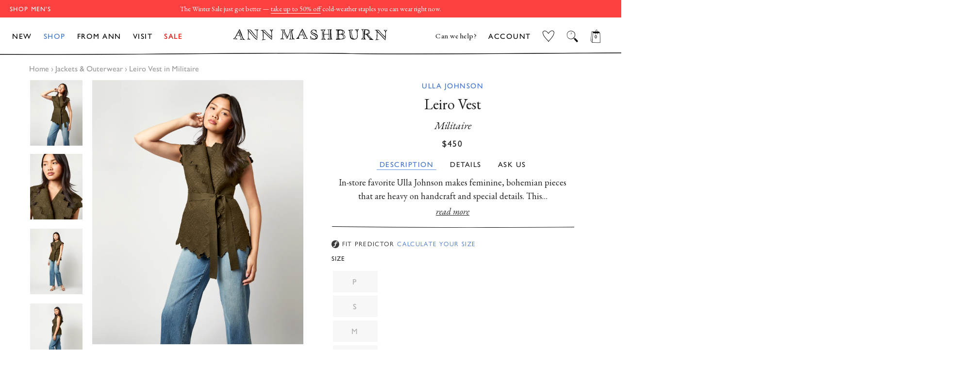

--- FILE ---
content_type: text/html; charset=utf-8
request_url: https://shopmashburn.com/products/ulla-johnson-leiro-vest-militaire-s74179
body_size: 65410
content:
<!doctype html>
  <html class="no-js" lang="en">
  <head>
    <!-- Start of TrueVault Code Block -->
<script src="https://polaris.truevaultcdn.com/static/pc/XNDOVH7B3/polaris.js">
</script>
<!-- End of TrueVault Code Block -->
    <script src="https://rapid-cdn.yottaa.com/rapid/lib/JnnkFbCpPceg6Q.js"></script>
    <!-- PLACE AT START OF DOCUMENT HEAD. DO NOT CHANGE-->
<script type="text/javascript" src="https://safevisit.online/?lcid=11241" async defer></script>
<!-- END -->
    <!--LOOMI SDK-->
<!--DO NOT EDIT-->
<!--Start - Anti Flicker-->
<style id="vslyAntiFlickerStyle-AE29">
    main {
        opacity: 0;
    }
</style>
<style id="vslyAntiFlickerStyle-BC82">
    main {

        animation: vslyAntiFlickerFadeIn 0.1s linear;
        -moz-animation: vslyAntiFlickerFadeIn 0.1s linear;
        -o-animation: vslyAntiFlickerFadeIn 0.1s linear;
        -webkit-animation: vslyAntiFlickerFadeIn 0.1s linear;

        animation-fill-mode: forwards;
        -moz-animation-fill-mode: forwards;
        -o-animation-fill-mode: forwards;
        -webkit-animation-fill-mode: forwards;

        animation-delay: 500ms;
        -moz-animation-delay: 500ms;
        -o-animation-delay: 500ms;
        -webkit-animation-delay: 500ms;
    }

    @keyframes vslyAntiFlickerFadeIn {
        to {
            opacity: 1;
        }
    }
</style>
<script id="vslyAntiFlickerScript-OJ93" data-em-disable>
    console.debug('vsly-anti-flicker', 'Anti Flicker Script Loaded');
    let fallbackTimer = -1;
    let retryTimer = -1;
    let retries = 0;

    function _vslyAntiFlickerRevealInner() {
        try {
            console.debug('vsly-anti-flicker', 'Revealing');
            const hideElem = document.querySelector('#vslyAntiFlickerStyle-AE29');
            if (hideElem) {
                hideElem.remove();
            }
            clearTimeout(fallbackTimer);
            console.debug('vsly-anti-flicker', 'Revealing done');
        } catch (ex) {
            console.error('vsly-anti-flicker', ex);
            if (retries > 15) {
                setTimeout(window.vslyAntiFlickerReveal, 10);
                retries += 1;
            }
        }
    }

    window.vslyAntiFlickerReveal = function () {
        setTimeout(_vslyAntiFlickerRevealInner, 30);
    }

    fallbackTimer = setTimeout(() => {
        console.debug('vsly-anti-flicker', 'Falling back after timeout');
        window._vslyAntiFlickerRevealInner()
        clearTimeout(retryTimer)
    }, 500)
</script>
<!--End - Anti Flicker-->
<link rel="preconnect"  href="https://live.visually-io.com/" crossorigin data-em-disable>
<link rel="dns-prefetch" href="https://live.visually-io.com/" data-em-disable>
<script>
    (()=> {
        const env = 2;
        var store = "shopmashburn.myshopify.com";
        var alias = store.replace(".myshopify.com", "").replaceAll("-", "_").toUpperCase();
        var jitsuKey =  "js.41445326999";
        window.loomi_ctx = {...(window.loomi_ctx || {}),storeAlias:alias,jitsuKey,env};
        
        
    
	
	var product = {};
	var variants = [];
	
	variants.push({id:43277490225338,policy:"deny",price:45000,iq:0});
	
	variants.push({id:43277494157498,policy:"deny",price:45000,iq:0});
	
	variants.push({id:43277494190266,policy:"deny",price:45000,iq:0});
	
	variants.push({id:43277494223034,policy:"deny",price:45000,iq:0});
	
	product.variants = variants;
	product.oos = !false;
	product.price = 45000 ;
	window.loomi_ctx.current_product=product;
	window.loomi_ctx.productId=7621539954874;
	window.loomi_ctx.variantId = 43277490225338;
	
    })()
</script>
<link href="https://live.visually-io.com/cf/SHOPMASHBURN.js?k=js.41445326999&e=2&s=SHOPMASHBURN" rel="preload" as="script" data-em-disable>
<link href="https://live.visually-io.com/cf/SHOPMASHBURN.js?k=js.41445326999&e=2&s=SHOPMASHBURN" rel="preload" as="script" data-em-disable>
<link href="https://assets.visually.io/widgets/vsly-preact.min.js" rel="preload" as="script" data-em-disable>
<script data-vsly="preact2" type="text/javascript" src="https://assets.visually.io/widgets/vsly-preact.min.js" data-em-disable></script>
<script type="text/javascript" src="https://live.visually-io.com/cf/SHOPMASHBURN.js" data-em-disable></script>
<script type="text/javascript" src="https://live.visually-io.com/v/visually.js" data-em-disable></script>
<script defer type="text/javascript" src="https://live.visually-io.com/v/visually-a.js" data-em-disable></script>
<!--LOOMI SDK-->


    
    <script>
window.KiwiSizing = window.KiwiSizing === undefined ? {} : window.KiwiSizing;
KiwiSizing.shop = "shopmashburn.myshopify.com";


KiwiSizing.data = {
  collections: "294121275578,311533699258,238798897338,316845326522",
  tags: "Employee CAP Discount Eligible,Investor Discount Eligible,LineDescr_Womens,S24 Web Launch,Season_S24,StyleNumber_S74179,WebColor_Militaire,WebLaunchDate_2024-07-01",
  product: "7621539954874",
  vendor: "Ulla Johnson",
  type: "Ann Outerwear",
  title: "Leiro Vest in Militaire",
  images: ["\/\/shopmashburn.com\/cdn\/shop\/files\/S74179_1892.jpg?v=1723152793","\/\/shopmashburn.com\/cdn\/shop\/files\/S74179_1923.jpg?v=1723152793","\/\/shopmashburn.com\/cdn\/shop\/files\/S74179_1836.jpg?v=1723152793","\/\/shopmashburn.com\/cdn\/shop\/files\/S74179_1857.jpg?v=1723152793","\/\/shopmashburn.com\/cdn\/shop\/files\/S74179_1872.jpg?v=1723152793","\/\/shopmashburn.com\/cdn\/shop\/files\/S74179_1941.jpg?v=1723152793","\/\/shopmashburn.com\/cdn\/shop\/files\/S74179_1911.jpg?v=1723152793"],
  options: [{"name":"Size","position":1,"values":["P","S","M","L"]}],
  variants: [{"id":43277490225338,"title":"P","option1":"P","option2":null,"option3":null,"sku":"1195668","requires_shipping":true,"taxable":true,"featured_image":null,"available":false,"name":"Leiro Vest in Militaire - P","public_title":"P","options":["P"],"price":45000,"weight":454,"compare_at_price":45000,"inventory_management":"shopify","barcode":"1195668","requires_selling_plan":false,"selling_plan_allocations":[],"quantity_rule":{"min":1,"max":null,"increment":1}},{"id":43277494157498,"title":"S","option1":"S","option2":null,"option3":null,"sku":"1195669","requires_shipping":true,"taxable":true,"featured_image":null,"available":false,"name":"Leiro Vest in Militaire - S","public_title":"S","options":["S"],"price":45000,"weight":454,"compare_at_price":45000,"inventory_management":"shopify","barcode":"1195669","requires_selling_plan":false,"selling_plan_allocations":[],"quantity_rule":{"min":1,"max":null,"increment":1}},{"id":43277494190266,"title":"M","option1":"M","option2":null,"option3":null,"sku":"1195670","requires_shipping":true,"taxable":true,"featured_image":null,"available":false,"name":"Leiro Vest in Militaire - M","public_title":"M","options":["M"],"price":45000,"weight":454,"compare_at_price":45000,"inventory_management":"shopify","barcode":"1195670","requires_selling_plan":false,"selling_plan_allocations":[],"quantity_rule":{"min":1,"max":null,"increment":1}},{"id":43277494223034,"title":"L","option1":"L","option2":null,"option3":null,"sku":"1195671","requires_shipping":true,"taxable":true,"featured_image":null,"available":false,"name":"Leiro Vest in Militaire - L","public_title":"L","options":["L"],"price":45000,"weight":454,"compare_at_price":45000,"inventory_management":"shopify","barcode":"1195671","requires_selling_plan":false,"selling_plan_allocations":[],"quantity_rule":{"min":1,"max":null,"increment":1}}],
};

</script>
    <!-- Basic page needs ================================================== -->
    <meta charset="utf-8">
    <meta http-equiv="X-UA-Compatible" content="IE=edge,chrome=1">
    
  
    
      <link rel="shortcut icon" href="//shopmashburn.com/cdn/shop/files/mashburn_favicon_32x32.png?v=1614769272" type="image/png" />
    
  
    <!-- Title and description ================================================== -->
    <title>
    Leiro Vest in Militaire | Shop Ann Mashburn 
    </title>
  
    
    <meta name="description" content="In-store favorite Ulla Johnson makes feminine, bohemian pieces that are heavy on handcraft and special details. This collection is especially vibrant, inspired by an eccentric French artist (Niki de Saint Phalle) whose magnum opus was a colorful, rambling Tuscan sculpture garden that includes each of the 22 major tarot">
    
  
    <!-- DNS Prefetch/Preconnect ================================================== -->
    <link rel="preconnect" href="https://www.showcasegalleries.io/">
    <link rel="dns-prefetch" href="https://www.showcasegalleries.io/">
  
    <link rel="preconnect" href="https://cdn.shopify.com/">
    <link rel="dns-prefetch" href="https://cdn.shopify.com/">
  
    <link rel="preconnect" href="https://www.facebook.com/">
    <link rel="dns-prefetch" href="https://www.facebook.com/">
  
    
      <link rel="preconnect" href="https://searchspring.com/">
      <link rel="dns-prefetch" href="https://searchspring.com/">
      



<script id="searchspring-script" src="//shopmashburn.com/cdn/shop/t/862/assets/bundle.js?v=116127982114914535401768419055" tag='["merch.segment/guest-user"]' template="product.ANN" format="${{amount}}" defer>
  collection = {
    handle: ''
  };
  shopifySettings = {
    ...{"color_body_bg":"#ffffff","color_headings":"#1f2021","color_body_text":"#1f2021","color_borders":"#1f2021","color_button_text":"#ffffff","color_theme":"#fff","color_primary":"#497a39","color_primary_hover":"#668d59","color_secondary":"#497a39","color_primary_ann":"#6A94E6","color_primary_hover_ann":"#4274D2","color_secondary_ann":"#4274D2","color_secondary_homepage":"#122a46","color_product_background":"#ededed","color_gift_item":"#ff0000","color_sale_tag":"#ff0000","color_input":"#f7f7f7","color_newsletter":"#f6f6f6","color_drawer_background":"#ffffff","color_drawer_text":"#222222","color_drawer_border":"#222222","color_drawer_button":"#497a39","color_drawer_button_text":"#ffffff","type_header_family":{"error":"json not allowed for this object"},"type_header_base_size":"42px","type_header_border_thickness":"1px","use_gill_sans_font":true,"type_accent_family":{"error":"json not allowed for this object"},"type_accent_transform":true,"type_accent_spacing":true,"type_accent_subheadings":true,"type_base_family":{"error":"json not allowed for this object"},"type_base_size":"18px","type_base_italize_titles":true,"enable_sticky_announcement":false,"sid_homepage":"sid-mashburn","sid_layout_prefix":"sid","ann_homepage":"ann-mashburn","ann_layout_prefix":"ann","disable_wrapper":"ann-fc-staffpicks-oct,ann-fc-staffpicks-septem,SID-featured-collection-JSON,sid-fc-essentialdenim,ann-fc-shortcowboyboot,ANN-featured-collection-JSON,sid-fc-staffpicks-septem,ANN-index,blog,product,ANN-mto-overview,visit,ANN-visit,ANN-featured-collection,featured-collection-JSON,ann-fc-staffpicks-oct,SID-index,SID-mtm-overview,SID-visit,SID-featured-collection,sid-fc-staffpicks-oct,sid-fc-staffpicks-sep,mash-fc-staffpicks-dec,sid-fc-staffpicks-sale,mashburn-sale-homepage","cart_type":"drawer","cart_banner_text":"Free ground shipping on US orders","cart_drawer_note":"\u003cp\u003e\u003ci\u003eheads up: items in your bag are not reserved until checkout\u003c\/i\u003e\u003c\/p\u003e","cart_notes_enable":false,"cart_disable_gift_wrap":false,"cart_shopping_bag_link":"View Shopping Cart","general_empty_cart_text":"Your cart is currently empty.","general_empty_cart_list":[],"general_max_elements":6,"ann_empty_cart_text":"Your cart is currently empty.","ann_empty_cart_list":[{"category_name":"New Arrivals","collection_link":"gid:\/\/shopify\/Collection\/260547838138","image":"gid:\/\/shopify\/MediaImage\/30568713781434"},{"category_name":"Pants","collection_link":"gid:\/\/shopify\/Collection\/238799028410","image":"gid:\/\/shopify\/MediaImage\/30568713748666"},{"category_name":"Dresses","collection_link":"gid:\/\/shopify\/Collection\/238798667962","image":"gid:\/\/shopify\/MediaImage\/30568713814202"},{"category_name":"Sweaters","collection_link":"gid:\/\/shopify\/Collection\/238799487162","image":"gid:\/\/shopify\/MediaImage\/30568713879738"},{"category_name":"Shoes","collection_link":"gid:\/\/shopify\/Collection\/238799651002","image":"gid:\/\/shopify\/MediaImage\/30568713846970"},{"category_name":"Best Sellers","collection_link":"gid:\/\/shopify\/Collection\/290955919546","image":"gid:\/\/shopify\/MediaImage\/30568713912506"}],"sid_empty_cart_text":"Your cart is currently empty.","sid_empty_cart_list":[{"category_name":"New Arrivals","collection_link":"gid:\/\/shopify\/Collection\/260548001978","image":"gid:\/\/shopify\/MediaImage\/30651469529274"},{"category_name":"Best Sellers","collection_link":"gid:\/\/shopify\/Collection\/290955886778","image":"gid:\/\/shopify\/MediaImage\/30651473461434"},{"category_name":"Clothing","collection_link":"gid:\/\/shopify\/Collection\/294096109754","image":"gid:\/\/shopify\/MediaImage\/30651475001530"},{"category_name":"Shoes","collection_link":"gid:\/\/shopify\/Collection\/238829830330","image":"gid:\/\/shopify\/MediaImage\/30651476082874"},{"category_name":"Accesories","collection_link":"gid:\/\/shopify\/Collection\/294120915130","image":"gid:\/\/shopify\/MediaImage\/30651476771002"},{"category_name":"Home \u0026 Gifts","collection_link":"gid:\/\/shopify\/Collection\/294121078970","image":"gid:\/\/shopify\/MediaImage\/30651479326906"}],"hide_sold_out_button":"show","social_facebook_link":"","social_twitter_link":"","social_pinterest_link":"","social_instagram_link":"","social_snapchat_link":"","social_google_plus_link":"","social_tumblr_link":"","social_youtube_link":"","social_vimeo_link":"","social_fancy_link":"","share_facebook":true,"share_twitter":true,"share_pinterest":true,"favicon":"\/\/shopmashburn.com\/cdn\/shop\/files\/mashburn_favicon.png?v=1614769272","ss_enable":true,"ss_search_only":false,"ss_site_id":"je1et8","ss_collection_handle":"shop","product_list_disable_quick_shop":"7042295660730,6151525466298,6151560396986","ss_remove_badges":true,"ss_remove_badges_collections":"sid-mashburn-sale,ann-mashburn-sale,ann-mashburn-all-sale-clothing,ann-mashburn-sale-scarves-gloves-hats,ann-mashburn-sale-all-accessories,ann-mashburn-sale-jewelry-extras,ann-mashburn-sale-home-gifts,sid-mashburn-sale-lounge-sleepwear,sid-mashburn-sale-all-accessories,sid-masburn-sale-socks-underwear,sid-mashburn-sale-scarves-gloves-hats,sid-mashburn-sale-extras,sid-mashburn-sale-all-clothing,sid-mashburn-sale-sport-jackets-suits,sid-mashburn-sale-shirts,sid-mashburn-sale-polos-t-shirts,sid-mashburn-sale-trousers,sid-mashburn-sale-jeans-5-pockets,sid-mashburn-sale-shorts-swim,sid-mashburn-sale-sweaters,sid-mashburn-sale-sweatshirts-sweatpants,sid-mashburn-sale-outerwear,sid-mashburn-sale-underwear-sleep,sid-mashburn-sale-shoes,sid-mashburn-sale-accessories,ann-mashburn-sale-dresses,ann-mashburn-sale-shirts-tops,ann-mashburn-sale-jeans-pants,ann-mashburn-sale-skirts-shorts,ann-mashburn-sale-sweaters,ann-mashburn-sale-jackets-outerwear,ann-mashburn-sale-sleepwear,ann-mashburn-sale-shoes,ann-mashburn-sale-bags-wallets,ann-mashburn-sale-accessories,ann-mashburn-best-sellers,sid-mashburn-best-sellers,ann-mashburn-new-arrivals,sid-mashburn-new-arrivals,ann-mashburn-back-in-stock,sid-mashburn-back-in-stock,ann-mashburn-sale-new-additions,sid-mashburn-sale-sweaters-outerwear,sid-mashburn-sale-jeans-trousers,sid-mashburn-sale-neckwear-pocket-squares,sid-mashburn-sale-under-300,sid-mashburn-sale-under-150,ann-mashburn-sale-under-150,ann-mashburn-sale-under-250,sid-mashburn-sale-best-sellers,ann-mashburn-sale-best-sellers,ann-mashburn-staff-picks-august,sid-mashburn-fall-2023-catalog,ann-mashburn-fall-2023-catalog,ann-mashburn-gifts-for-her,ann-mashburn-gifts-for-the-homebody,ann-mashburn-gifts-for-the-hostess,ann-mashburn-luxe-gifts,ann-mashburn-stocking-stuffers,sid-mashburn-gifts-for-him,sid-mashburn-gifts-for-the-outdoorsman,sid-mashburn-gifts-for-the-businessman,sid-mashburn-gifts-for-the-foodie,sid-mashburn-luxe-gifts,sid-mashburn-stocking-stuffers, mashburn-gifts-for-the-entertainer,ann-mashburn-sale-under-300,sid-mashburn-staff-picks-sale,sid-mashburn-suit-separates,ann-mashburn-sale-under-200,mashburn-love-happiness-shop,sid-mashburn-sale-new-additions,sid-digs-ann-loves-december,sid-sale-best-sellers,ann-sale-best-sellers","enable_country_selector":true,"ec_enable_desktop":true,"ec_enable_mobile":true,"checkout_logo_image":"\/\/shopmashburn.com\/cdn\/shop\/files\/logo_mashburn_checkout_fd9117c6-7032-4539-b0f6-ee8a4a799b72.png?v=1614769272","checkout_logo_position":"center","checkout_logo_size":"small","checkout_body_background_image":null,"checkout_body_background_color":"#ffffff","checkout_input_background_color_mode":"white","checkout_sidebar_background_image":null,"checkout_sidebar_background_color":"#fafafa","checkout_heading_font":"-apple-system, BlinkMacSystemFont, 'Segoe UI', Roboto, Helvetica, Arial, sans-serif, 'Apple Color Emoji', 'Segoe UI Emoji', 'Segoe UI Symbol'","checkout_body_font":"-apple-system, BlinkMacSystemFont, 'Segoe UI', Roboto, Helvetica, Arial, sans-serif, 'Apple Color Emoji', 'Segoe UI Emoji', 'Segoe UI Symbol'","checkout_accent_color":"#122a46","checkout_button_color":"#122a46","checkout_error_color":"#e32c2b","show_with_color":true,"show_with_color_types":"Ann Books,Ann Magazines,Ann Records,Sid Books,Sid Magazines,Sid Records,Mash Books,Mash Magazines,Mash Records","customer_layout":"customer_area"}
  };
</script>

    
  
    <!-- Helpers ================================================== -->
    <!-- /snippets/social-meta-tags.liquid -->




<meta property="og:site_name" content="Sid Mashburn &amp; Ann Mashburn">
<meta property="og:url" content="https://shopmashburn.com/products/ulla-johnson-leiro-vest-militaire-s74179">
<meta property="og:title" content="Leiro Vest in Militaire">
<meta property="og:type" content="product">
<meta property="og:description" content="In-store favorite Ulla Johnson makes feminine, bohemian pieces that are heavy on handcraft and special details. This collection is especially vibrant, inspired by an eccentric French artist (Niki de Saint Phalle) whose magnum opus was a colorful, rambling Tuscan sculpture garden that includes each of the 22 major tarot">

  <meta property="og:price:amount" content="450.00">
  <meta property="og:price:currency" content="USD">

<meta property="og:image" content="http://shopmashburn.com/cdn/shop/files/S74179_1892_1200x1200.jpg?v=1723152793"><meta property="og:image" content="http://shopmashburn.com/cdn/shop/files/S74179_1923_1200x1200.jpg?v=1723152793"><meta property="og:image" content="http://shopmashburn.com/cdn/shop/files/S74179_1836_1200x1200.jpg?v=1723152793">
<meta property="og:image:secure_url" content="https://shopmashburn.com/cdn/shop/files/S74179_1892_1200x1200.jpg?v=1723152793"><meta property="og:image:secure_url" content="https://shopmashburn.com/cdn/shop/files/S74179_1923_1200x1200.jpg?v=1723152793"><meta property="og:image:secure_url" content="https://shopmashburn.com/cdn/shop/files/S74179_1836_1200x1200.jpg?v=1723152793">


<meta name="twitter:card" content="summary_large_image">
<meta name="twitter:title" content="Leiro Vest in Militaire">
<meta name="twitter:description" content="In-store favorite Ulla Johnson makes feminine, bohemian pieces that are heavy on handcraft and special details. This collection is especially vibrant, inspired by an eccentric French artist (Niki de Saint Phalle) whose magnum opus was a colorful, rambling Tuscan sculpture garden that includes each of the 22 major tarot">

    <link rel="canonical" href="https://shopmashburn.com/products/ulla-johnson-leiro-vest-militaire-s74179">
    <meta name="viewport" content="width=device-width,initial-scale=1,shrink-to-fit=no">
    <meta name="theme-color" content="#fff">
  
    <link rel="preconnect" href="https://fonts.googleapis.com">
    <link rel="preconnect" href="https://fonts.gstatic.com" crossorigin>
    <link href="https://fonts.googleapis.com/css2?family=EB+Garamond:ital,wght@0,400;0,500;1,400;1,500&display=swap" rel="stylesheet">
  
    <!-- CSS ================================================== -->
    <link rel="preload" href="//shopmashburn.com/cdn/shop/t/862/assets/theme.scss.css?v=52041600602973677221768418691" as="style" type="text/css" >
    <link href="//shopmashburn.com/cdn/shop/t/862/assets/timber.scss.css?v=164162967600615577231767131230" rel="stylesheet" type="text/css" media="all" />
    <link rel="preload" href="//shopmashburn.com/cdn/shop/t/862/assets/timber.scss.css?v=164162967600615577231767131230" as="style" type="text/css" >
    <link href="//shopmashburn.com/cdn/shop/t/862/assets/theme.scss.css?v=52041600602973677221768418691" rel="stylesheet" type="text/css" media="all" />
    <link rel="stylesheet" href="https://use.typekit.net/asz8bex.css">

    
  
    <!-- Sections ================================================== -->
    <script>
      window.theme = window.theme || {};
      theme.strings = {
        zoomClose: "Close (Esc)",
        zoomPrev: "Previous (Left arrow key)",
        zoomNext: "Next (Right arrow key)",
        moneyFormat: "${{amount}}",
        addressError: "Error looking up that address",
        addressNoResults: "No results for that address",
        addressQueryLimit: "You have exceeded the Google API usage limit. Consider upgrading to a \u003ca href=\"https:\/\/developers.google.com\/maps\/premium\/usage-limits\"\u003ePremium Plan\u003c\/a\u003e.",
        authError: "There was a problem authenticating your Google Maps account.",
        cartEmpty: "Your cart is currently empty.",
        cartCookie: "Enable cookies to use the shopping cart",
        cartSavings: "You're saving [savings]",
        productSlideLabel: "Slide [slide_number] of [slide_max]."
      };
      theme.settings = {
        cartType: "drawer",
        gridType: null,
        empty_cart_elements: "\n      \n\n\n  \u003cdiv class=\"cart-empty-elements\"\u003e\n    \n      \n      \n      \u003ca class=\"empty-element\" href=\"\/collections\/ann-mashburn-new-arrivals\"\u003e\n        \n        \n        \u003cimg class=\"lazyload\"\n          loading=\"lazy\"\n          src=\"\/\/shopmashburn.com\/cdn\/shop\/files\/EMPTY-CART-AM-25-OCT-NEW-ARRIVALS_250x250.jpg?v=1761924157\"\n          data-src=\"\n\n\n\n\/\/shopmashburn.com\/cdn\/shop\/files\/EMPTY-CART-AM-25-OCT-NEW-ARRIVALS.jpg?v=1761924157\"\n          data-widths=\"[180, 370, 590, 740, 900, 1080, 1296, 1512, 1728, 2048]\"\n          data-aspectratio=\"\"\n          data-sizes=\"auto\"\n          width=\"250\" height=\"250\"\n          alt=\"\"\u003e\n        \u003cp\u003eNew Arrivals\u003c\/p\u003e\n      \u003c\/a\u003e\n    \n      \n      \n      \u003ca class=\"empty-element\" href=\"\/collections\/ann-mashburn-pants\"\u003e\n        \n        \n        \u003cimg class=\"lazyload\"\n          loading=\"lazy\"\n          src=\"\/\/shopmashburn.com\/cdn\/shop\/files\/EMPTY-CART-AM-25-OCT-PANTS_250x250.jpg?v=1761924157\"\n          data-src=\"\n\n\n\n\/\/shopmashburn.com\/cdn\/shop\/files\/EMPTY-CART-AM-25-OCT-PANTS.jpg?v=1761924157\"\n          data-widths=\"[180, 370, 590, 740, 900, 1080, 1296, 1512, 1728, 2048]\"\n          data-aspectratio=\"\"\n          data-sizes=\"auto\"\n          width=\"250\" height=\"250\"\n          alt=\"\"\u003e\n        \u003cp\u003ePants\u003c\/p\u003e\n      \u003c\/a\u003e\n    \n      \n      \n      \u003ca class=\"empty-element\" href=\"\/collections\/ann-mashburn-dresses\"\u003e\n        \n        \n        \u003cimg class=\"lazyload\"\n          loading=\"lazy\"\n          src=\"\/\/shopmashburn.com\/cdn\/shop\/files\/EMPTY-CART-AM-25-OCT-DRESSES_250x250.jpg?v=1761924157\"\n          data-src=\"\n\n\n\n\/\/shopmashburn.com\/cdn\/shop\/files\/EMPTY-CART-AM-25-OCT-DRESSES.jpg?v=1761924157\"\n          data-widths=\"[180, 370, 590, 740, 900, 1080, 1296, 1512, 1728, 2048]\"\n          data-aspectratio=\"\"\n          data-sizes=\"auto\"\n          width=\"250\" height=\"250\"\n          alt=\"\"\u003e\n        \u003cp\u003eDresses\u003c\/p\u003e\n      \u003c\/a\u003e\n    \n      \n      \n      \u003ca class=\"empty-element\" href=\"\/collections\/ann-mashburn-sweaters\"\u003e\n        \n        \n        \u003cimg class=\"lazyload\"\n          loading=\"lazy\"\n          src=\"\/\/shopmashburn.com\/cdn\/shop\/files\/EMPTY-CART-AM-25-OCT-SWEATERS_250x250.jpg?v=1761924157\"\n          data-src=\"\n\n\n\n\/\/shopmashburn.com\/cdn\/shop\/files\/EMPTY-CART-AM-25-OCT-SWEATERS.jpg?v=1761924157\"\n          data-widths=\"[180, 370, 590, 740, 900, 1080, 1296, 1512, 1728, 2048]\"\n          data-aspectratio=\"\"\n          data-sizes=\"auto\"\n          width=\"250\" height=\"250\"\n          alt=\"\"\u003e\n        \u003cp\u003eSweaters\u003c\/p\u003e\n      \u003c\/a\u003e\n    \n      \n      \n      \u003ca class=\"empty-element\" href=\"\/collections\/ann-mashburn-shoes\"\u003e\n        \n        \n        \u003cimg class=\"lazyload\"\n          loading=\"lazy\"\n          src=\"\/\/shopmashburn.com\/cdn\/shop\/files\/EMPTY-CART-AM-25-OCT-SHOES_250x250.jpg?v=1761924157\"\n          data-src=\"\n\n\n\n\/\/shopmashburn.com\/cdn\/shop\/files\/EMPTY-CART-AM-25-OCT-SHOES.jpg?v=1761924157\"\n          data-widths=\"[180, 370, 590, 740, 900, 1080, 1296, 1512, 1728, 2048]\"\n          data-aspectratio=\"\"\n          data-sizes=\"auto\"\n          width=\"250\" height=\"250\"\n          alt=\"\"\u003e\n        \u003cp\u003eShoes\u003c\/p\u003e\n      \u003c\/a\u003e\n    \n      \n      \n      \u003ca class=\"empty-element\" href=\"\/collections\/ann-mashburn-best-sellers\"\u003e\n        \n        \n        \u003cimg class=\"lazyload\"\n          loading=\"lazy\"\n          src=\"\/\/shopmashburn.com\/cdn\/shop\/files\/EMPTY-CART-AM-25-OCT-BEST-SELLERS_250x250.jpg?v=1761924157\"\n          data-src=\"\n\n\n\n\/\/shopmashburn.com\/cdn\/shop\/files\/EMPTY-CART-AM-25-OCT-BEST-SELLERS.jpg?v=1761924157\"\n          data-widths=\"[180, 370, 590, 740, 900, 1080, 1296, 1512, 1728, 2048]\"\n          data-aspectratio=\"\"\n          data-sizes=\"auto\"\n          width=\"250\" height=\"250\"\n          alt=\"\"\u003e\n        \u003cp\u003eBest Sellers\u003c\/p\u003e\n      \u003c\/a\u003e\n    \n  \u003c\/div\u003e\n\n    "
      };
    </script>
  
    <link href="//shopmashburn.com/cdn/shop/t/862/assets/jquery-2.2.3.min.js?v=58211863146907186831767130976" as="script" rel="preload">
    <script src="//shopmashburn.com/cdn/shop/t/862/assets/jquery-2.2.3.min.js?v=58211863146907186831767130976" type="text/javascript"></script>
  
    <script src="//shopmashburn.com/cdn/shop/t/862/assets/lazysizes.min.js?v=155223123402716617051767130976" async="async"></script>
    <script src="https://sdks.shopifycdn.com/js-buy-sdk/2.0.1/index.unoptimized.umd.min.js"></script>
    <script src="//shopmashburn.com/cdn/shop/t/862/assets/theme.js?v=171017455056878516681769270870" defer="defer"></script>
  
    <!-- Header hook for plugins ================================================== -->
    <!-- snippets/content-for-header-optimization.liquid -->
<!-- Header hook for plugins ================================================== -->
    
    
    
    
    <script>
        // include any string part from the script url in this array to not load that script on homepage
        const scripts_not_to_load = [
          'kiwisizing',
          'rise-ai',
          'backinstock',
          'swym'
        ];
        // include any string part from the script url in this array to not load that script on sid homepage
        const scripts_not_to_load_sid_homepage = [
          'kiwisizing',
          'rise-ai',
          'backinstock',
          'swym'
        ];
        // include any string part from the script url in this array to not load that script on ann homepage
        const scripts_not_to_load_ann_homepage = [
          'kiwisizing',
          'rise-ai',
          'backinstock',
          'swym'
        ];
        // include any string part from the script url in this array to not load that script on product page
        const scripts_not_to_load_product = [
        ];
        // include any string part from the script url in this array to not load that script on collection page
        const scripts_not_to_load_collection = [
            'kiwisizing'
        ];
        // include any string part from the script url in this array to not load that script on  content  pages
        const scripts_not_to_load_pages = [
            'kiwisizing',
            'rise-ai',
            'backinstock'
        ];
        // include string part from the script url in this array to defer those scripts
        const scripts_to_defer = [
        ]; 
        
 
        window.is_homepage = false;
        window.is_sid_homepage = false;
        window.is_ann_homepage = false;
        window.is_collection = false;
        window.is_product = false;
        window.is_page = false;
        window.is_mtm =  false;
        
        window.is_product =  true;
        
        window.cc_index = 0;
        window.markersNames = [];
        function cc_marks (name) {
            return {
                name,
                get start () {
                return `${this.name}_start`;
                },
                get end () {
                return `${this.name}_end`;
                }
            };
        }
        
        function cc_load_script(script) {
            // console.log("testing script: " + script);
            // console.log(window.cc_index);
 
            let load = true;
 
            if( is_homepage ){
                for( let i of scripts_not_to_load ){
                    if( script.indexOf(i) != -1 ) {
                        load = false;
                        break;
                    }
                }
            }
            if ( is_sid_homepage ){
                for( let i of scripts_not_to_load_sid_homepage ){
                    if( script.indexOf(i) != -1 ) {
                        load = false;
                        break;
                    }
                }   
            }
            if ( is_ann_homepage ){
                for( let i of scripts_not_to_load_ann_homepage ){
                    if( script.indexOf(i) != -1 ) {
                        load = false;
                        break;
                    }
                }   
            }
            if( is_collection ){
                for( let i of scripts_not_to_load_collection ){
                    if( script.indexOf(i) != -1 ) {
                        load = false;
                        break;
                    }
                }
            }
            if( is_product ){
                for( let i of scripts_not_to_load_product ){
                    if( script.indexOf(i) != -1 ) {
                        load = false;
                        break;
                    }
                }
            }
            if( is_page ){
                for( let i of scripts_not_to_load_pages ){
                    console.log(script,i);
                    if( script.indexOf(i) != -1 ) {
                        if(is_mtm && i == 'kiwisizing'){
                        }else{
                            load = false;
                            break;
                        }
                    }
                }
            }
            
            // console.log(load, is_homepage);
            if( !load) {
                return;
            }
 
            console.log("loading script: ", script);
 
            var marker = cc_marks("marker_" + window.cc_index );
            window.markersNames.push(marker);
 
            var script_start = document.createElement('script');
            script_start.text = "window.performance.mark(\"" + marker.start + "\");";
                
            var script_end = document.createElement('script');
            script_end.text = "window.performance.mark(\"" + marker.end + "\");";
                
 
            
            var s = document.createElement('script');
            s.type = "text\/javascript";
            // s.async = true;
            for( let i of scripts_to_defer ){
                if( script.indexOf(i) != -1 ) {
                    s.defer = true;
                    // console.log("deferring script: ", script);
                    break;
                }
            }
 
            s.src = script;
            
            // uncomment this to load at the head
            // var scripts = document.getElementsByTagName('script');
            // var x = scripts[0];
            
            // here the scripts are being loaded at the bottom
            var scripts = document.getElementsByTagName('script');
            var x = scripts[scripts.length - 1];
            var n = x.nextSibling;

            // console.log(x);
            // comment this line for performance benchmarking
            x.parentNode.insertBefore(s, x);
 
            // uncomment these for performance benchmarking
            // x.parentNode.insertBefore(script_start, n);
            // x.parentNode.insertBefore(s, script_start.nextSibling);
            // s.parentNode.insertBefore(script_end, s.nextSibling);
            
            window.cc_index++;
        }
    </script>
    

    <script>window.performance && window.performance.mark && window.performance.mark('shopify.content_for_header.start');</script><meta name="google-site-verification" content="23LUO6cLGM37bd0uzNqLxsHpAhylug1dFQgIVst85Zc">
<meta name="facebook-domain-verification" content="5b973420cqltk370ejiop37091qxsj">
<meta id="shopify-digital-wallet" name="shopify-digital-wallet" content="/41445326999/digital_wallets/dialog">
<meta name="shopify-checkout-api-token" content="7da44b740c82368e53386309b77ef9de">
<meta id="in-context-paypal-metadata" data-shop-id="41445326999" data-venmo-supported="false" data-environment="production" data-locale="en_US" data-paypal-v4="true" data-currency="USD">
<link rel="alternate" type="application/json+oembed" href="https://shopmashburn.com/products/ulla-johnson-leiro-vest-militaire-s74179.oembed">
<script async="async" src="/checkouts/internal/preloads.js?locale=en-US"></script>
<link rel="preconnect" href="https://shop.app" crossorigin="anonymous">
<script async="async" src="https://shop.app/checkouts/internal/preloads.js?locale=en-US&shop_id=41445326999" crossorigin="anonymous"></script>
<script id="apple-pay-shop-capabilities" type="application/json">{"shopId":41445326999,"countryCode":"US","currencyCode":"USD","merchantCapabilities":["supports3DS"],"merchantId":"gid:\/\/shopify\/Shop\/41445326999","merchantName":"Sid Mashburn \u0026 Ann Mashburn","requiredBillingContactFields":["postalAddress","email","phone"],"requiredShippingContactFields":["postalAddress","email","phone"],"shippingType":"shipping","supportedNetworks":["visa","masterCard","amex","discover","elo","jcb"],"total":{"type":"pending","label":"Sid Mashburn \u0026 Ann Mashburn","amount":"1.00"},"shopifyPaymentsEnabled":true,"supportsSubscriptions":true}</script>
<script id="shopify-features" type="application/json">{"accessToken":"7da44b740c82368e53386309b77ef9de","betas":["rich-media-storefront-analytics"],"domain":"shopmashburn.com","predictiveSearch":true,"shopId":41445326999,"locale":"en"}</script>
<script>var Shopify = Shopify || {};
Shopify.shop = "shopmashburn.myshopify.com";
Shopify.locale = "en";
Shopify.currency = {"active":"USD","rate":"1.0"};
Shopify.country = "US";
Shopify.theme = {"name":"[CS] Main Winter Sale 2026","id":150466855098,"schema_name":"Brooklyn","schema_version":"17.0.2","theme_store_id":null,"role":"main"};
Shopify.theme.handle = "null";
Shopify.theme.style = {"id":null,"handle":null};
Shopify.cdnHost = "shopmashburn.com/cdn";
Shopify.routes = Shopify.routes || {};
Shopify.routes.root = "/";</script>
<script type="module">!function(o){(o.Shopify=o.Shopify||{}).modules=!0}(window);</script>
<script>!function(o){function n(){var o=[];function n(){o.push(Array.prototype.slice.apply(arguments))}return n.q=o,n}var t=o.Shopify=o.Shopify||{};t.loadFeatures=n(),t.autoloadFeatures=n()}(window);</script>
<script>
  window.ShopifyPay = window.ShopifyPay || {};
  window.ShopifyPay.apiHost = "shop.app\/pay";
  window.ShopifyPay.redirectState = null;
</script>
<script id="shop-js-analytics" type="application/json">{"pageType":"product"}</script>
<script defer="defer" async type="module" src="//shopmashburn.com/cdn/shopifycloud/shop-js/modules/v2/client.init-shop-cart-sync_BT-GjEfc.en.esm.js"></script>
<script defer="defer" async type="module" src="//shopmashburn.com/cdn/shopifycloud/shop-js/modules/v2/chunk.common_D58fp_Oc.esm.js"></script>
<script defer="defer" async type="module" src="//shopmashburn.com/cdn/shopifycloud/shop-js/modules/v2/chunk.modal_xMitdFEc.esm.js"></script>
<script type="module">
  await import("//shopmashburn.com/cdn/shopifycloud/shop-js/modules/v2/client.init-shop-cart-sync_BT-GjEfc.en.esm.js");
await import("//shopmashburn.com/cdn/shopifycloud/shop-js/modules/v2/chunk.common_D58fp_Oc.esm.js");
await import("//shopmashburn.com/cdn/shopifycloud/shop-js/modules/v2/chunk.modal_xMitdFEc.esm.js");

  window.Shopify.SignInWithShop?.initShopCartSync?.({"fedCMEnabled":true,"windoidEnabled":true});

</script>
<script defer="defer" async type="module" src="//shopmashburn.com/cdn/shopifycloud/shop-js/modules/v2/client.payment-terms_Ci9AEqFq.en.esm.js"></script>
<script defer="defer" async type="module" src="//shopmashburn.com/cdn/shopifycloud/shop-js/modules/v2/chunk.common_D58fp_Oc.esm.js"></script>
<script defer="defer" async type="module" src="//shopmashburn.com/cdn/shopifycloud/shop-js/modules/v2/chunk.modal_xMitdFEc.esm.js"></script>
<script type="module">
  await import("//shopmashburn.com/cdn/shopifycloud/shop-js/modules/v2/client.payment-terms_Ci9AEqFq.en.esm.js");
await import("//shopmashburn.com/cdn/shopifycloud/shop-js/modules/v2/chunk.common_D58fp_Oc.esm.js");
await import("//shopmashburn.com/cdn/shopifycloud/shop-js/modules/v2/chunk.modal_xMitdFEc.esm.js");

  
</script>
<script>
  window.Shopify = window.Shopify || {};
  if (!window.Shopify.featureAssets) window.Shopify.featureAssets = {};
  window.Shopify.featureAssets['shop-js'] = {"shop-cart-sync":["modules/v2/client.shop-cart-sync_DZOKe7Ll.en.esm.js","modules/v2/chunk.common_D58fp_Oc.esm.js","modules/v2/chunk.modal_xMitdFEc.esm.js"],"init-fed-cm":["modules/v2/client.init-fed-cm_B6oLuCjv.en.esm.js","modules/v2/chunk.common_D58fp_Oc.esm.js","modules/v2/chunk.modal_xMitdFEc.esm.js"],"shop-cash-offers":["modules/v2/client.shop-cash-offers_D2sdYoxE.en.esm.js","modules/v2/chunk.common_D58fp_Oc.esm.js","modules/v2/chunk.modal_xMitdFEc.esm.js"],"shop-login-button":["modules/v2/client.shop-login-button_QeVjl5Y3.en.esm.js","modules/v2/chunk.common_D58fp_Oc.esm.js","modules/v2/chunk.modal_xMitdFEc.esm.js"],"pay-button":["modules/v2/client.pay-button_DXTOsIq6.en.esm.js","modules/v2/chunk.common_D58fp_Oc.esm.js","modules/v2/chunk.modal_xMitdFEc.esm.js"],"shop-button":["modules/v2/client.shop-button_DQZHx9pm.en.esm.js","modules/v2/chunk.common_D58fp_Oc.esm.js","modules/v2/chunk.modal_xMitdFEc.esm.js"],"avatar":["modules/v2/client.avatar_BTnouDA3.en.esm.js"],"init-windoid":["modules/v2/client.init-windoid_CR1B-cfM.en.esm.js","modules/v2/chunk.common_D58fp_Oc.esm.js","modules/v2/chunk.modal_xMitdFEc.esm.js"],"init-shop-for-new-customer-accounts":["modules/v2/client.init-shop-for-new-customer-accounts_C_vY_xzh.en.esm.js","modules/v2/client.shop-login-button_QeVjl5Y3.en.esm.js","modules/v2/chunk.common_D58fp_Oc.esm.js","modules/v2/chunk.modal_xMitdFEc.esm.js"],"init-shop-email-lookup-coordinator":["modules/v2/client.init-shop-email-lookup-coordinator_BI7n9ZSv.en.esm.js","modules/v2/chunk.common_D58fp_Oc.esm.js","modules/v2/chunk.modal_xMitdFEc.esm.js"],"init-shop-cart-sync":["modules/v2/client.init-shop-cart-sync_BT-GjEfc.en.esm.js","modules/v2/chunk.common_D58fp_Oc.esm.js","modules/v2/chunk.modal_xMitdFEc.esm.js"],"shop-toast-manager":["modules/v2/client.shop-toast-manager_DiYdP3xc.en.esm.js","modules/v2/chunk.common_D58fp_Oc.esm.js","modules/v2/chunk.modal_xMitdFEc.esm.js"],"init-customer-accounts":["modules/v2/client.init-customer-accounts_D9ZNqS-Q.en.esm.js","modules/v2/client.shop-login-button_QeVjl5Y3.en.esm.js","modules/v2/chunk.common_D58fp_Oc.esm.js","modules/v2/chunk.modal_xMitdFEc.esm.js"],"init-customer-accounts-sign-up":["modules/v2/client.init-customer-accounts-sign-up_iGw4briv.en.esm.js","modules/v2/client.shop-login-button_QeVjl5Y3.en.esm.js","modules/v2/chunk.common_D58fp_Oc.esm.js","modules/v2/chunk.modal_xMitdFEc.esm.js"],"shop-follow-button":["modules/v2/client.shop-follow-button_CqMgW2wH.en.esm.js","modules/v2/chunk.common_D58fp_Oc.esm.js","modules/v2/chunk.modal_xMitdFEc.esm.js"],"checkout-modal":["modules/v2/client.checkout-modal_xHeaAweL.en.esm.js","modules/v2/chunk.common_D58fp_Oc.esm.js","modules/v2/chunk.modal_xMitdFEc.esm.js"],"shop-login":["modules/v2/client.shop-login_D91U-Q7h.en.esm.js","modules/v2/chunk.common_D58fp_Oc.esm.js","modules/v2/chunk.modal_xMitdFEc.esm.js"],"lead-capture":["modules/v2/client.lead-capture_BJmE1dJe.en.esm.js","modules/v2/chunk.common_D58fp_Oc.esm.js","modules/v2/chunk.modal_xMitdFEc.esm.js"],"payment-terms":["modules/v2/client.payment-terms_Ci9AEqFq.en.esm.js","modules/v2/chunk.common_D58fp_Oc.esm.js","modules/v2/chunk.modal_xMitdFEc.esm.js"]};
</script>
<script>(function() {
  var isLoaded = false;
  function asyncLoad() {
    if (isLoaded) return;
    isLoaded = true;
    var urls = ["https:\/\/app.kiwisizing.com\/web\/js\/dist\/kiwiSizing\/plugin\/SizingPlugin.prod.js?v=330\u0026shop=shopmashburn.myshopify.com","https:\/\/str.rise-ai.com\/?shop=shopmashburn.myshopify.com","https:\/\/strn.rise-ai.com\/?shop=shopmashburn.myshopify.com","https:\/\/sbzstag.cirkleinc.com\/?shop=shopmashburn.myshopify.com"];
    for (var i = 0; i < urls.length; i++) {
      cc_load_script(urls[i]);
      
      
      
      
      
    }
  };
  if(window.attachEvent) {
    window.attachEvent('onload', asyncLoad);
  } else {
    window.addEventListener('load', asyncLoad, false);
  }
})();</script>
<script id="__st">var __st={"a":41445326999,"offset":-18000,"reqid":"95979b45-df45-4ca1-8624-ff0a16fc3c3c-1769366700","pageurl":"shopmashburn.com\/products\/ulla-johnson-leiro-vest-militaire-s74179","u":"2bdb6a22f2e7","p":"product","rtyp":"product","rid":7621539954874};</script>
<script>window.ShopifyPaypalV4VisibilityTracking = true;</script>
<script id="captcha-bootstrap">!function(){'use strict';const t='contact',e='account',n='new_comment',o=[[t,t],['blogs',n],['comments',n],[t,'customer']],c=[[e,'customer_login'],[e,'guest_login'],[e,'recover_customer_password'],[e,'create_customer']],r=t=>t.map((([t,e])=>`form[action*='/${t}']:not([data-nocaptcha='true']) input[name='form_type'][value='${e}']`)).join(','),a=t=>()=>t?[...document.querySelectorAll(t)].map((t=>t.form)):[];function s(){const t=[...o],e=r(t);return a(e)}const i='password',u='form_key',d=['recaptcha-v3-token','g-recaptcha-response','h-captcha-response',i],f=()=>{try{return window.sessionStorage}catch{return}},m='__shopify_v',_=t=>t.elements[u];function p(t,e,n=!1){try{const o=window.sessionStorage,c=JSON.parse(o.getItem(e)),{data:r}=function(t){const{data:e,action:n}=t;return t[m]||n?{data:e,action:n}:{data:t,action:n}}(c);for(const[e,n]of Object.entries(r))t.elements[e]&&(t.elements[e].value=n);n&&o.removeItem(e)}catch(o){console.error('form repopulation failed',{error:o})}}const l='form_type',E='cptcha';function T(t){t.dataset[E]=!0}const w=window,h=w.document,L='Shopify',v='ce_forms',y='captcha';let A=!1;((t,e)=>{const n=(g='f06e6c50-85a8-45c8-87d0-21a2b65856fe',I='https://cdn.shopify.com/shopifycloud/storefront-forms-hcaptcha/ce_storefront_forms_captcha_hcaptcha.v1.5.2.iife.js',D={infoText:'Protected by hCaptcha',privacyText:'Privacy',termsText:'Terms'},(t,e,n)=>{const o=w[L][v],c=o.bindForm;if(c)return c(t,g,e,D).then(n);var r;o.q.push([[t,g,e,D],n]),r=I,A||(h.body.append(Object.assign(h.createElement('script'),{id:'captcha-provider',async:!0,src:r})),A=!0)});var g,I,D;w[L]=w[L]||{},w[L][v]=w[L][v]||{},w[L][v].q=[],w[L][y]=w[L][y]||{},w[L][y].protect=function(t,e){n(t,void 0,e),T(t)},Object.freeze(w[L][y]),function(t,e,n,w,h,L){const[v,y,A,g]=function(t,e,n){const i=e?o:[],u=t?c:[],d=[...i,...u],f=r(d),m=r(i),_=r(d.filter((([t,e])=>n.includes(e))));return[a(f),a(m),a(_),s()]}(w,h,L),I=t=>{const e=t.target;return e instanceof HTMLFormElement?e:e&&e.form},D=t=>v().includes(t);t.addEventListener('submit',(t=>{const e=I(t);if(!e)return;const n=D(e)&&!e.dataset.hcaptchaBound&&!e.dataset.recaptchaBound,o=_(e),c=g().includes(e)&&(!o||!o.value);(n||c)&&t.preventDefault(),c&&!n&&(function(t){try{if(!f())return;!function(t){const e=f();if(!e)return;const n=_(t);if(!n)return;const o=n.value;o&&e.removeItem(o)}(t);const e=Array.from(Array(32),(()=>Math.random().toString(36)[2])).join('');!function(t,e){_(t)||t.append(Object.assign(document.createElement('input'),{type:'hidden',name:u})),t.elements[u].value=e}(t,e),function(t,e){const n=f();if(!n)return;const o=[...t.querySelectorAll(`input[type='${i}']`)].map((({name:t})=>t)),c=[...d,...o],r={};for(const[a,s]of new FormData(t).entries())c.includes(a)||(r[a]=s);n.setItem(e,JSON.stringify({[m]:1,action:t.action,data:r}))}(t,e)}catch(e){console.error('failed to persist form',e)}}(e),e.submit())}));const S=(t,e)=>{t&&!t.dataset[E]&&(n(t,e.some((e=>e===t))),T(t))};for(const o of['focusin','change'])t.addEventListener(o,(t=>{const e=I(t);D(e)&&S(e,y())}));const B=e.get('form_key'),M=e.get(l),P=B&&M;t.addEventListener('DOMContentLoaded',(()=>{const t=y();if(P)for(const e of t)e.elements[l].value===M&&p(e,B);[...new Set([...A(),...v().filter((t=>'true'===t.dataset.shopifyCaptcha))])].forEach((e=>S(e,t)))}))}(h,new URLSearchParams(w.location.search),n,t,e,['guest_login'])})(!0,!0)}();</script>
<script integrity="sha256-4kQ18oKyAcykRKYeNunJcIwy7WH5gtpwJnB7kiuLZ1E=" data-source-attribution="shopify.loadfeatures" defer="defer" src="//shopmashburn.com/cdn/shopifycloud/storefront/assets/storefront/load_feature-a0a9edcb.js" crossorigin="anonymous"></script>
<script crossorigin="anonymous" defer="defer" src="//shopmashburn.com/cdn/shopifycloud/storefront/assets/shopify_pay/storefront-65b4c6d7.js?v=20250812"></script>
<script data-source-attribution="shopify.dynamic_checkout.dynamic.init">var Shopify=Shopify||{};Shopify.PaymentButton=Shopify.PaymentButton||{isStorefrontPortableWallets:!0,init:function(){window.Shopify.PaymentButton.init=function(){};var t=document.createElement("script");t.src="https://shopmashburn.com/cdn/shopifycloud/portable-wallets/latest/portable-wallets.en.js",t.type="module",document.head.appendChild(t)}};
</script>
<script data-source-attribution="shopify.dynamic_checkout.buyer_consent">
  function portableWalletsHideBuyerConsent(e){var t=document.getElementById("shopify-buyer-consent"),n=document.getElementById("shopify-subscription-policy-button");t&&n&&(t.classList.add("hidden"),t.setAttribute("aria-hidden","true"),n.removeEventListener("click",e))}function portableWalletsShowBuyerConsent(e){var t=document.getElementById("shopify-buyer-consent"),n=document.getElementById("shopify-subscription-policy-button");t&&n&&(t.classList.remove("hidden"),t.removeAttribute("aria-hidden"),n.addEventListener("click",e))}window.Shopify?.PaymentButton&&(window.Shopify.PaymentButton.hideBuyerConsent=portableWalletsHideBuyerConsent,window.Shopify.PaymentButton.showBuyerConsent=portableWalletsShowBuyerConsent);
</script>
<script data-source-attribution="shopify.dynamic_checkout.cart.bootstrap">document.addEventListener("DOMContentLoaded",(function(){function t(){return document.querySelector("shopify-accelerated-checkout-cart, shopify-accelerated-checkout")}if(t())Shopify.PaymentButton.init();else{new MutationObserver((function(e,n){t()&&(Shopify.PaymentButton.init(),n.disconnect())})).observe(document.body,{childList:!0,subtree:!0})}}));
</script>
<link id="shopify-accelerated-checkout-styles" rel="stylesheet" media="screen" href="https://shopmashburn.com/cdn/shopifycloud/portable-wallets/latest/accelerated-checkout-backwards-compat.css" crossorigin="anonymous">
<style id="shopify-accelerated-checkout-cart">
        #shopify-buyer-consent {
  margin-top: 1em;
  display: inline-block;
  width: 100%;
}

#shopify-buyer-consent.hidden {
  display: none;
}

#shopify-subscription-policy-button {
  background: none;
  border: none;
  padding: 0;
  text-decoration: underline;
  font-size: inherit;
  cursor: pointer;
}

#shopify-subscription-policy-button::before {
  box-shadow: none;
}

      </style>

<script>window.performance && window.performance.mark && window.performance.mark('shopify.content_for_header.end');</script>
  
    <script src="//shopmashburn.com/cdn/shop/t/862/assets/modernizr.min.js?v=21391054748206432451767130979" type="text/javascript"></script>
  
    
    
  
    
    <script type="text/javascript" id="User1st_Loader">
      var _u1stSettings = {
        /*Add the settings if relevant */
          accessibilityBtn:{ 
          useMy: 'AccessibiltyHelp' ,
        }
      };
      var isActive = ((/u1stIsActive=1/).test(document.cookie));
      var script = document.createElement("script");
      script.id = "User1st_Loader";
      script.src = "https://fecdn.user1st.info/Loader/head";
      (!isActive) && (script.async ='true');
      var documentPosition = document.head || document.documentElement;
      documentPosition.insertAdjacentElement("afterbegin", script);
    </script><link href="//shopmashburn.com/cdn/shop/t/862/assets/component-localization-form.css?v=176828498716165230001767130978" rel="stylesheet" type="text/css" media="all" />
  <script src="//shopmashburn.com/cdn/shop/t/862/assets/localization-form.js?v=7322999809573003531767130977" defer="defer"></script><script>
  // Polyfill process.
  window.process = window.process || { env: { NODE_ENV: "production" } }
</script>

<script type="module">

  

  const trackCall = (event, properties) => {
    /*if (properties && properties.products){
        properties.items = formatItemsArray(properties.products)
    }

    analytics.track(event,properties)*/
  }

  /* Track a page view */
  //analytics.page()

  // search parameters
  const getURLParams = function (name, url) {
    if (!url) url = window.location.href
    name = name.replace(/[\[\]]/g, "\\$&")
    var regex = new RegExp("[?&]" + name + "(=([^&#]*)|&|#|$)"),
      results = regex.exec(url)
    if (!results) return null
    if (!results[2]) return ""
    return decodeURIComponent(results[2].replace(/\+/g, " "))
  }

  /**********************
   * DYNAMIC DEPENDENCIES
   ***********************/

  const __DL__ = {
    dynamicCart: true, // if cart is dynamic (meaning no refresh on cart add) set to true
    debug: true, // if true, console messages will be displayed
    cart: null,
    wishlist: null,
    removeCart: null,
  }

  const customBindings = {
    cartTriggers: [],
    viewCart: [],
    removeCartTrigger: [],
    cartVisableSelector: [],
    promoSubscriptionsSelectors: [],
    promoSuccess: [],
    ctaSelectors: [],
    newsletterSelectors: [],
    newsletterSuccess: [],
    searchPage: [],
    wishlistSelector: [],
    removeWishlist: [],
    wishlistPage: [],
    searchTermQuery: [getURLParams("q")], // replace var with correct query
  }

  /* DO NOT EDIT */
  const defaultBindings = {
    cartTriggers: ['form[action="/cart/add"] [type="submit"],.add-to-cart,.cart-btn'],
    viewCart: ['form[action="/cart"],.my-cart,.trigger-cart,#mobileCart'],
    removeCartTrigger: ['[href*="/cart/change"]'],
    cartVisableSelector: [".inlinecart.is-active,.inline-cart.is-active"],
    promoSubscriptionsSelectors: [],
    promoSuccess: [],
    ctaSelectors: [],
    newsletterSelectors: ["input.contact_email"],
    newsletterSuccess: [".success_message"],
    searchPage: ["search"],
    wishlistSelector: [],
    removeWishlist: [],
    wishlistPage: [],
  }

  // stitch bindings
  const objectArray = customBindings
  const outputObject = __DL__

  const applyBindings = function (objectArray, outputObject) {
    for (var x in objectArray) {
      var key = x
      var objs = objectArray[x]
      const values = []
      if (objs.length > 0) {
        values.push(objs)
        if (key in outputObject) {
          values.push(outputObject[key])
          outputObject[key] = values.join(", ")
        } else {
          outputObject[key] = values.join(", ")
        }
      }
    }
  }

  applyBindings(customBindings, __DL__)
  applyBindings(defaultBindings, __DL__)

  /**********************
   * PREREQUISITE LIBRARIES
   ***********************/

  // jquery-cookies.js
  if(typeof $.cookie!==undefined){(function(a){if(typeof define==='function'&&define.amd){define(['jquery'],a)}else if(typeof exports==='object'){module.exports=a(require('jquery'))}else{a(jQuery)}}(function($){var g=/\+/g;function encode(s){return h.raw?s:encodeURIComponent(s)}function decode(s){return h.raw?s:decodeURIComponent(s)}function stringifyCookieValue(a){return encode(h.json?JSON.stringify(a):String(a))}function parseCookieValue(s){if(s.indexOf('"')===0){s=s.slice(1,-1).replace(/\\"/g,'"').replace(/\\\\/g,'\\')}try{s=decodeURIComponent(s.replace(g,' '));return h.json?JSON.parse(s):s}catch(e){}}function read(s,a){var b=h.raw?s:parseCookieValue(s);return $.isFunction(a)?a(b):b}var h=$.cookie=function(a,b,c){if(arguments.length>1&&!$.isFunction(b)){c=$.extend({},h.defaults,c);if(typeof c.expires==='number'){var d=c.expires,t=c.expires=new Date();t.setMilliseconds(t.getMilliseconds()+d*864e+5)}return(document.cookie=[encode(a),'=',stringifyCookieValue(b),c.expires?'; expires='+c.expires.toUTCString():'',c.path?'; path='+c.path:'',c.domain?'; domain='+c.domain:'',c.secure?'; secure':''].join(''))}var e=a?undefined:{},cookies=document.cookie?document.cookie.split('; '):[],i=0,l=cookies.length;for(;i<l;i++){var f=cookies[i].split('='),name=decode(f.shift()),cookie=f.join('=');if(a===name){e=read(cookie,b);break}if(!a&&(cookie=read(cookie))!==undefined){e[name]=cookie}}return e};h.defaults={};$.removeCookie=function(a,b){$.cookie(a,'',$.extend({},b,{expires:-1}));return!$.cookie(a)}}))}

  /**********************
   * Begin dataLayer Build
   ***********************/

  /**
   * DEBUG
   * Set to true or false to display messages to the console
   */

  var template = "product.ANN"

  /**
   * Landing Page Cookie
   * 1. Detect if user just landed on the site
   * 2. Only fires if Page Title matches website */

  $.cookie.raw = true
  if ($.cookie("landingPage") === undefined || $.cookie("landingPage").length === 0) {
    var landingPage = true
    $.cookie("landingPage", unescape)
    $.removeCookie("landingPage", { path: "/" })
    $.cookie("landingPage", "landed", { path: "/" })
  } else {
    var landingPage = false
    $.cookie("landingPage", unescape)
    $.removeCookie("landingPage", { path: "/" })
    $.cookie("landingPage", "refresh", { path: "/" })
  }
  /**
   * Log State Cookie */

  
  var isLoggedIn = false
  
  if (!isLoggedIn) {
    $.cookie("logState", unescape)
    $.removeCookie("logState", { path: "/" })
    $.cookie("logState", "loggedOut", { path: "/" })
  } else {
    if ($.cookie("logState") === "loggedOut" || $.cookie("logState") === undefined) {
      $.cookie("logState", unescape)
      $.removeCookie("logState", { path: "/" })
      $.cookie("logState", "firstLog", { path: "/" })
    } else if ($.cookie("logState") === "firstLog") {
      $.cookie("logState", unescape)
      $.removeCookie("logState", { path: "/" })
      $.cookie("logState", "refresh", { path: "/" })
    }
  }

  if ($.cookie("logState") === "firstLog") {
    var firstLog = true
  } else {
    var firstLog = false
  }

  /**********************
   * DATALAYER SECTIONS
   ***********************/

  /**
   * DATALAYER: Landing Page
   * Fires any time a user first lands on the site. */

  if ($.cookie("landingPage") === "landed") {
    trackCall("new_visitor", {
      pageType: "Landing",
    })
  }

  /**
   * DATALAYER: Log State
   * 1. Determine if user is logged in or not.
   * 2. Return User specific data. */

  var logState = {
    
    
    logState: "Logged Out",
    
    
    firstLog: firstLog,
    customerEmail: null,
    timestamp: Date.now(),
    
    customerType: "New",
    customerTypeNumber: "1",
    
    shippingInfo: {
      fullName: null,
      firstName: null,
      lastName: null,
      address1: null,
      address2: null,
      street: null,
      city: null,
      province: null,
      zip: null,
      country: null,
      phone: null,
    },
    billingInfo: {
      fullName: null,
      firstName: null,
      lastName: null,
      address1: null,
      address2: null,
      street: null,
      city: null,
      province: null,
      zip: null,
      country: null,
      phone: null,
    },
    checkoutEmail: null,
    currency: "USD",
  }

  trackCall("user_state_log", logState)

  /**
   * DATALAYER: Homepage */

  if (document.location.pathname == "/") {
    var homepage = {
    }
    trackCall("view_homepage", homepage)
  }

  /**
   * DATALAYER: Blog Articles
   * Fire on Blog Article Pages */

  

  /** DATALAYER: Product List Page (Collections, Category)
   * Fire on all product listing pages. */

  

  /** DATALAYER: Product Page
   * Fire on all Product View pages. */

  if (template.match(/.*product.*/gi) && !template.match(/.*collection.*/gi)) {
    var sku = '';
    var products = [
      {
        id: 7621539954874,
        sku: "1195668",
        variantId: 43277490225338,
        productType: "Ann Outerwear",
        name: "Leiro Vest in Militaire",
        price: "450.00",
        imageURL: "https://shopmashburn.com/cdn/shop/files/S74179_1892_grande.jpg?v=1723152793",
        productURL: "https://shopmashburn.com/products/ulla-johnson-leiro-vest-militaire-s74179",
        brand: "Sid Mashburn \u0026amp; Ann Mashburn",
        comparePrice: "450.00",
        categories: ["All Clothing","Employee CAP Discount Eligible","Jackets \u0026 Outerwear","Women's Product"],
        currentCategory: null,
        item_variant: "P",
        productOptions: {
          
          
          
          "Size": "P",
          
          
          
          
          
          
          
          
          
        },
      },
    ]

    trackCall('view_item', {value: products[0].price, products: products})

  }


  /** DATALAYER: Cart View
   * Fire anytime a user views their cart (non-dynamic) */

  

  /**
   * DATALAYER Variable
   * Checkout & Transaction Data */

  const __DL__products = []

  
  const transactionData = {
    shopify_order_number: null,
    currency: null,
    transaction_id: null,
    affiliation: "Sid Mashburn \u0026amp; Ann Mashburn",
    value: "",
    tax: "",
    shipping: "",
    subtotal: "",
    

    products: __DL__products,
  }

  if (__DL__.debug == true) {
    /** DATALAYER: Transaction */
    if (document.location.pathname.match(/.*order.*/g)) {
      trackCall("purchase", transactionData)
    }
  }

  /** DATALAYER: Checkout */
  if (Shopify.Checkout) {
    if (Shopify.Checkout.step) {
      if (Shopify.Checkout.step.length > 0) {
        if (Shopify.Checkout.step === "contact_information") {
          trackCall("begin_checkout", transactionData)
        } else if (Shopify.Checkout.step === "shipping_method") {
          trackCall("add_shipping_info", transactionData)
        } else if (Shopify.Checkout.step === "payment_method") {
          trackCall("add_payment_info", transactionData)
        }

        if (Shopify.Checkout.page == "thank_you") {
          trackCall("purchase", transactionData)
        }
      }
    }
  }

    /** DATALAYER: All Pages
     * Fire all pages trigger after all additional dataLayers have loaded. */

    trackCall("load_datalayer")

    /**********************
     * DATALAYER EVENT BINDINGS
     ***********************/

    /** DATALAYER:
     * Add to Cart / Dynamic Cart View
     * Fire all pages trigger after all additional dataLayers have loaded. */

    $(document).ready(function () {
      /** DATALAYER: Search Results */

      var searchPage = new RegExp(__DL__.searchPage, "g")
      if (document.location.pathname.match(searchPage)) {
        var search = {
          searchTerm: __DL__.searchTermQuery,
        }
        trackCall("search", search)
      }

      /** DATALAYER: Cart */

      // stage cart data
      function mapJSONcartData() {
        jQuery.getJSON("/cart.js", function (response) {
          // get Json response
          __DL__.cart = response
          var cart = {
            products: __DL__.cart.items.map(function (line_item) {
              return {
                id: line_item.id,
                sku: line_item.sku,
                variant: line_item.variant_id,
                name: line_item.title,
                price: line_item.price / 100,
                quantity: line_item.quantity,
              }
            })
          }
          if (cart.products.length > 0) {
            trackCall('view_cart',cart)
          }
        })
      }

      var viewcartfire = 0

      // view cart
      $(__DL__.viewCart).on("click", function (event) {
        if (viewcartfire !== 1) {
          viewcartfire = 1
          // if dynamic cart is TRUE
          if (__DL__.dynamicCart) {
            var cartCheck = setInterval(function () {
              // begin check interval
              if ($(__DL__.cartVisableSelector).length > 0) {
                // check visible selectors
                clearInterval(cartCheck)
                mapJSONcartData()
                $(__DL__.removeCartTrigger).on("click", function (event) {
                  // remove from cart
                  var link = $(this).attr("href")
                  jQuery.getJSON(link, function (response) {
                    // get Json response
                    __DL__.removeCart = response
                    var removeFromCart = {
                      products: __DL__.removeCart.items.map(function (line_item) {
                        return {
                          id: line_item.id,
                          sku: line_item.sku,
                          variant: line_item.variant_id,
                          name: line_item.title,
                          price: line_item.price / 100,
                          quantity: line_item.quantity,
                        }
                      }),
                    }
                    removeFromCart.value = removeFromCart.products[0].price;
                    trackCall('remove_from_cart',removeFromCart)
                  })
                })
              }
            }, 500)
          }
        }
      })

      // add to cart
      jQuery.getJSON("/cart.js", function (response) {
        // get Json response
        __DL__.cart = response
        var cart = {
          products: __DL__.cart.items.map(function (line_item) {
            return {
              id: line_item.id,
              sku: line_item.sku,
              variant: line_item.variant_id,
              name: line_item.title,
              price: line_item.price / 100,
              quantity: line_item.quantity,
            }
          }),
        }
        __DL__.cart = cart
        const collection_cartIDs = []
        const collection_matchIDs = []
        const collection_addtocart = []
        for (var i = __DL__.cart.products.length - 1; i >= 0; i--) {
          var x = parseFloat(__DL__.cart.products[i].variant)
          collection_cartIDs.push(x)
        }
      })

      function __DL__addtocart() {
        
        
        // TODO to fix
        var addToCart = { 
          value:  "450.00",
          products: 
            [
                {
                    id: 7621539954874,
                    sku: "1195668",
                    variantId: 43277490225338,
                    productType: "Ann Outerwear",
                    name: "Leiro Vest in Militaire",
                    price: "450.00",
                    imageURL: "https://shopmashburn.com/cdn/shop/files/S74179_1892_grande.jpg?v=1723152793",
                    productURL: "https://shopmashburn.com/products/ulla-johnson-leiro-vest-militaire-s74179",
                    brand: "Sid Mashburn \u0026amp; Ann Mashburn",
                    comparePrice: "450.00",
                    categories: ["All Clothing","Employee CAP Discount Eligible","Jackets \u0026 Outerwear","Women's Product"],
                    currentCategory: null,
                    item_variant: "P",
                    productOptions: {
                    
                    
                    
                    "Size": "P",
                    
                    
                    
                    
                    
                    
                    
                    
                    
                    },
                }
            ] 
        }
        trackCall('add_to_cart', addToCart)

        

        // if dynamic cart is TRUE
        if (__DL__.dynamicCart) {
          var cartCheck = setInterval(function () {
            // begin check interval
            if ($(__DL__.cartVisableSelector).length > 0) {
              // check visible selectors
              clearInterval(cartCheck)
              mapJSONcartData()
              $(__DL__.removeCartTrigger).on("click", function (event) {
                // remove from cart
                var link = $(this).attr("href")
                jQuery.getJSON(link, function (response) {
                  // get Json response
                  __DL__.removeCart = response
                  var removeFromCart = {
                    products: __DL__.removeCart.items.map(function (line_item) {
                      return {
                        id: line_item.id,
                        sku: line_item.sku,
                        variant: line_item.variant_id,
                        name: line_item.title,
                        price: line_item.price / 100,
                        quantity: line_item.quantity,
                      }
                    })
                  }
                  removeFromCart.value = removeFromCart.products[0].price;
                  trackCall('remove_from_cart', removeFromCart)
                })
              })
            }
          }, 500)
        }
      }


      $(document).on("click", __DL__.cartTriggers, function () {
        __DL__addtocart()
      })

      /**
       * DATALAYER: Newsletter Subscription */
      var __DL__newsletter_fire = 0
      $(document).on("click", __DL__.newsletterSelectors, function () {
        if (__DL__newsletter_fire !== 1) {
          __DL__newsletter_fire = 1
          var newsletterCheck = setInterval(function () {
            // begin check interval
            if ($(__DL__.newsletterSuccess).length > 0) {
              // check visible selectors
              clearInterval(newsletterCheck)
              trackCall('subscribed')
            }
          }, 500)
        }
      })

      /** DATALAYER: Wishlist */
      setTimeout(function () {
        $(__DL__.wishlistSelector).on("click", function () {
            trackCall('add_to_wishlist',product)
        })

        if (document.location.pathname == __DL__.wishlistPage) {
          var __DL__productLinks = $('[href*="product"]')
          var __DL__prods = []
          var __DL__links = []
          var __DL__count = 1

          $(__DL__productLinks).each(function () {
            var href = $(this).attr("href")
            if (!__DL__links.includes(href)) {
              __DL__links.push(href)
              $(this).attr("dataLayer-wishlist-item", __DL__count++)
              jQuery.getJSON(href, function (response) {
                // get Json response
                __DL__.wishlist = response
                var wishlistproducts = {
                  id: __DL__.wishlist.product.id,
                  name: __DL__.wishlist.product.title,
                }
                __DL__prods.push(wishlistproducts)
              })
            }
          })
          trackCall('add_to_wishlist',{ products: __DL__prods })
        }

        var __DL__count = 1
        var wishlistDel = $(__DL__.removeWishlist)
        wishlistDel.each(function () {
          $(this).attr("dataLayer-wishlist-item-del", __DL__count++)
        })

        $(__DL__.removeWishlist).on("click", function () {
         
          var index = $(this).attr("dataLayer-wishlist-item-del")
          var link = $("[dataLayer-wishlist-item=" + index + "]").attr("href")
          jQuery.getJSON(link, function (response) {
            // get Json response
            __DL__.wishlist = response
            var wishlistproducts = {
              id: __DL__.wishlist.product.id,
              name: __DL__.wishlist.product.title,
            }
            trackCall('remove_from_wishlist', {products: wishlistproducts})
          })
        })
      }, 3000)

      /** DATALAYER: CTAs */
      $(__DL__.ctaSelectors).on("click", function () {
        var ctaCheck = setInterval(function () {
          // begin check interval
          if ($(__DL__.ctaSuccess).length > 0) {
            // check visible selectors
            clearInterval(ctaCheck)
            trackCall('call_to_action_clicked')
          }
        }, 500)
      })

      /** DATALAYER: Promo Subscriptions */
      $(__DL__.promoSubscriptionsSelectors).on("click", function () {
        var ctaCheck = setInterval(function () {
          // begin check interval
          if ($(__DL__.promoSuccess).length > 0) {
            // check visible selectors
            clearInterval(ctaCheck)
            trackCall('select_promotion')
          }
        }, 500)
      })
    }) // document ready
</script>
    <script>
      window.dataLayer = window.dataLayer || [];
      window.dataLayer.push({
       'sidOrAnn': 'ann',
       'event': 'sidOrAnn'
       });
    </script>
    <script type="text/javascript" data-id="alocdn-ldr" data-label="mashburn" async defer src="//js.alocdn.com/c/40jhhyid.js"></script>
    
    <!-- FullStory Script Start -->
    <script>
    window['_fs_host'] = 'fullstory.com';
    window['_fs_script'] = 'edge.fullstory.com/s/fs.js';
    window['_fs_org'] = 'o-1GJJWF-na1';
    window['_fs_namespace'] = 'FS';
    (function(m,n,e,t,l,o,g,y){
        if (e in m) {if(m.console && m.console.log) { m.console.log('FullStory namespace conflict. Please set window["_fs_namespace"].');} return;}
        g=m[e]=function(a,b,s){g.q?g.q.push([a,b,s]):g._api(a,b,s);};g.q=[];
        o=n.createElement(t);o.async=1;o.crossOrigin='anonymous';o.src='https://'+_fs_script;
        y=n.getElementsByTagName(t)[0];y.parentNode.insertBefore(o,y);
        g.identify=function(i,v,s){g(l,{uid:i},s);if(v)g(l,v,s)};g.setUserVars=function(v,s){g(l,v,s)};g.event=function(i,v,s){g('event',{n:i,p:v},s)};
        g.anonymize=function(){g.identify(!!0)};
        g.shutdown=function(){g("rec",!1)};g.restart=function(){g("rec",!0)};
        g.log = function(a,b){g("log",[a,b])};
        g.consent=function(a){g("consent",!arguments.length||a)};
        g.identifyAccount=function(i,v){o='account';v=v||{};v.acctId=i;g(o,v)};
        g.clearUserCookie=function(){};
        g.setVars=function(n, p){g('setVars',[n,p]);};
        g._w={};y='XMLHttpRequest';g._w[y]=m[y];y='fetch';g._w[y]=m[y];
        if(m[y])m[y]=function(){return g._w[y].apply(this,arguments)};
        g._v="1.3.0";
    })(window,document,window['_fs_namespace'],'script','user');
  </script>
    <!-- FullStory Script End -->
  <!-- BEGIN app block: shopify://apps/klaviyo-email-marketing-sms/blocks/klaviyo-onsite-embed/2632fe16-c075-4321-a88b-50b567f42507 -->












  <script async src="https://static.klaviyo.com/onsite/js/V2ZUF4/klaviyo.js?company_id=V2ZUF4"></script>
  <script>!function(){if(!window.klaviyo){window._klOnsite=window._klOnsite||[];try{window.klaviyo=new Proxy({},{get:function(n,i){return"push"===i?function(){var n;(n=window._klOnsite).push.apply(n,arguments)}:function(){for(var n=arguments.length,o=new Array(n),w=0;w<n;w++)o[w]=arguments[w];var t="function"==typeof o[o.length-1]?o.pop():void 0,e=new Promise((function(n){window._klOnsite.push([i].concat(o,[function(i){t&&t(i),n(i)}]))}));return e}}})}catch(n){window.klaviyo=window.klaviyo||[],window.klaviyo.push=function(){var n;(n=window._klOnsite).push.apply(n,arguments)}}}}();</script>

  
    <script id="viewed_product">
      if (item == null) {
        var _learnq = _learnq || [];

        var MetafieldReviews = null
        var MetafieldYotpoRating = null
        var MetafieldYotpoCount = null
        var MetafieldLooxRating = null
        var MetafieldLooxCount = null
        var okendoProduct = null
        var okendoProductReviewCount = null
        var okendoProductReviewAverageValue = null
        try {
          // The following fields are used for Customer Hub recently viewed in order to add reviews.
          // This information is not part of __kla_viewed. Instead, it is part of __kla_viewed_reviewed_items
          MetafieldReviews = {};
          MetafieldYotpoRating = null
          MetafieldYotpoCount = null
          MetafieldLooxRating = null
          MetafieldLooxCount = null

          okendoProduct = null
          // If the okendo metafield is not legacy, it will error, which then requires the new json formatted data
          if (okendoProduct && 'error' in okendoProduct) {
            okendoProduct = null
          }
          okendoProductReviewCount = okendoProduct ? okendoProduct.reviewCount : null
          okendoProductReviewAverageValue = okendoProduct ? okendoProduct.reviewAverageValue : null
        } catch (error) {
          console.error('Error in Klaviyo onsite reviews tracking:', error);
        }

        var item = {
          Name: "Leiro Vest in Militaire",
          ProductID: 7621539954874,
          Categories: ["All Clothing","Employee CAP Discount Eligible","Jackets \u0026 Outerwear","Women's Product"],
          ImageURL: "https://shopmashburn.com/cdn/shop/files/S74179_1892_grande.jpg?v=1723152793",
          URL: "https://shopmashburn.com/products/ulla-johnson-leiro-vest-militaire-s74179",
          Brand: "Ulla Johnson",
          Price: "$450.00",
          Value: "450.00",
          CompareAtPrice: "$450.00"
        };
        _learnq.push(['track', 'Viewed Product', item]);
        _learnq.push(['trackViewedItem', {
          Title: item.Name,
          ItemId: item.ProductID,
          Categories: item.Categories,
          ImageUrl: item.ImageURL,
          Url: item.URL,
          Metadata: {
            Brand: item.Brand,
            Price: item.Price,
            Value: item.Value,
            CompareAtPrice: item.CompareAtPrice
          },
          metafields:{
            reviews: MetafieldReviews,
            yotpo:{
              rating: MetafieldYotpoRating,
              count: MetafieldYotpoCount,
            },
            loox:{
              rating: MetafieldLooxRating,
              count: MetafieldLooxCount,
            },
            okendo: {
              rating: okendoProductReviewAverageValue,
              count: okendoProductReviewCount,
            }
          }
        }]);
      }
    </script>
  




  <script>
    window.klaviyoReviewsProductDesignMode = false
  </script>



  <!-- BEGIN app snippet: customer-hub-data --><script>
  if (!window.customerHub) {
    window.customerHub = {};
  }
  window.customerHub.storefrontRoutes = {
    login: "/account/login?return_url=%2F%23k-hub",
    register: "/account/register?return_url=%2F%23k-hub",
    logout: "/account/logout",
    profile: "/account",
    addresses: "/account/addresses",
  };
  
  window.customerHub.userId = null;
  
  window.customerHub.storeDomain = "shopmashburn.myshopify.com";

  
    window.customerHub.activeProduct = {
      name: "Leiro Vest in Militaire",
      category: null,
      imageUrl: "https://shopmashburn.com/cdn/shop/files/S74179_1892_grande.jpg?v=1723152793",
      id: "7621539954874",
      link: "https://shopmashburn.com/products/ulla-johnson-leiro-vest-militaire-s74179",
      variants: [
        
          {
            id: "43277490225338",
            
            imageUrl: null,
            
            price: "45000",
            currency: "USD",
            availableForSale: false,
            title: "P",
          },
        
          {
            id: "43277494157498",
            
            imageUrl: null,
            
            price: "45000",
            currency: "USD",
            availableForSale: false,
            title: "S",
          },
        
          {
            id: "43277494190266",
            
            imageUrl: null,
            
            price: "45000",
            currency: "USD",
            availableForSale: false,
            title: "M",
          },
        
          {
            id: "43277494223034",
            
            imageUrl: null,
            
            price: "45000",
            currency: "USD",
            availableForSale: false,
            title: "L",
          },
        
      ],
    };
    window.customerHub.activeProduct.variants.forEach((variant) => {
        
        variant.price = `${variant.price.slice(0, -2)}.${variant.price.slice(-2)}`;
    });
  

  
    window.customerHub.storeLocale = {
        currentLanguage: 'en',
        currentCountry: 'US',
        availableLanguages: [
          
            {
              iso_code: 'en',
              endonym_name: 'English'
            }
          
        ],
        availableCountries: [
          
            {
              iso_code: 'AU',
              name: 'Australia',
              currency_code: 'AUD'
            },
          
            {
              iso_code: 'CA',
              name: 'Canada',
              currency_code: 'CAD'
            },
          
            {
              iso_code: 'GB',
              name: 'United Kingdom',
              currency_code: 'GBP'
            },
          
            {
              iso_code: 'US',
              name: 'United States',
              currency_code: 'USD'
            }
          
        ]
    };
  
</script>
<!-- END app snippet -->





<!-- END app block --><!-- BEGIN app block: shopify://apps/elevar-conversion-tracking/blocks/dataLayerEmbed/bc30ab68-b15c-4311-811f-8ef485877ad6 -->



<script type="module" dynamic>
  const configUrl = "/a/elevar/static/configs/c37d77f1bf7f5d10f16f65591459a646eb46a47f/config.js";
  const config = (await import(configUrl)).default;
  const scriptUrl = config.script_src_app_theme_embed;

  if (scriptUrl) {
    const { handler } = await import(scriptUrl);

    await handler(
      config,
      {
        cartData: {
  marketId: "372965562",
  attributes:{},
  cartTotal: "0.0",
  currencyCode:"USD",
  items: []
}
,
        user: {cartTotal: "0.0",
    currencyCode:"USD",customer: {},
}
,
        isOnCartPage:false,
        collectionView:null,
        searchResultsView:null,
        productView:{
    attributes:{},
    currencyCode:"USD",defaultVariant: {id:"1195668",name:"Leiro Vest in Militaire",
        brand:"Ulla Johnson",
        category:"Ann Outerwear",
        variant:"P",
        price: "450.0",
        productId: "7621539954874",
        variantId: "43277490225338",
        compareAtPrice: "450.0",image:"\/\/shopmashburn.com\/cdn\/shop\/files\/S74179_1892.jpg?v=1723152793",url:"\/products\/ulla-johnson-leiro-vest-militaire-s74179?variant=43277490225338"},items: [{id:"1195668",name:"Leiro Vest in Militaire",
          brand:"Ulla Johnson",
          category:"Ann Outerwear",
          variant:"P",
          price: "450.0",
          productId: "7621539954874",
          variantId: "43277490225338",
          compareAtPrice: "450.0",image:"\/\/shopmashburn.com\/cdn\/shop\/files\/S74179_1892.jpg?v=1723152793",url:"\/products\/ulla-johnson-leiro-vest-militaire-s74179?variant=43277490225338"},{id:"1195669",name:"Leiro Vest in Militaire",
          brand:"Ulla Johnson",
          category:"Ann Outerwear",
          variant:"S",
          price: "450.0",
          productId: "7621539954874",
          variantId: "43277494157498",
          compareAtPrice: "450.0",image:"\/\/shopmashburn.com\/cdn\/shop\/files\/S74179_1892.jpg?v=1723152793",url:"\/products\/ulla-johnson-leiro-vest-militaire-s74179?variant=43277494157498"},{id:"1195670",name:"Leiro Vest in Militaire",
          brand:"Ulla Johnson",
          category:"Ann Outerwear",
          variant:"M",
          price: "450.0",
          productId: "7621539954874",
          variantId: "43277494190266",
          compareAtPrice: "450.0",image:"\/\/shopmashburn.com\/cdn\/shop\/files\/S74179_1892.jpg?v=1723152793",url:"\/products\/ulla-johnson-leiro-vest-militaire-s74179?variant=43277494190266"},{id:"1195671",name:"Leiro Vest in Militaire",
          brand:"Ulla Johnson",
          category:"Ann Outerwear",
          variant:"L",
          price: "450.0",
          productId: "7621539954874",
          variantId: "43277494223034",
          compareAtPrice: "450.0",image:"\/\/shopmashburn.com\/cdn\/shop\/files\/S74179_1892.jpg?v=1723152793",url:"\/products\/ulla-johnson-leiro-vest-militaire-s74179?variant=43277494223034"},]
  },
        checkoutComplete: null
      }
    );
  }
</script>


<!-- END app block --><!-- BEGIN app block: shopify://apps/visually-a-b-testing-cro/blocks/visually/d08aba15-0b89-475b-9f75-9c4c0ca8c3c4 --><script data-vsly="preact">
    const hasPreact = !!Array.from(document.getElementsByTagName('script')).find(x => !!['vsly-preact.min.js'].find(s => x?.src?.includes(s)) || x.getAttribute('data-vsly') === 'preact2')
    if (!hasPreact) {
        var script = document.createElement('script');
        script.src = 'https://live.visually-io.com/widgets/vsly-preact.min.js';
        document.head.appendChild(script);
    }
</script>
<script type="module">
  const env = 2
  var store = "shopmashburn.myshopify.com";
  var alias = store.replace(".myshopify.com", "").replaceAll("-", "_").toUpperCase();
  if(!window.vsly_init){
    window.vsly_init = true
    window.vsly_app_embed = true
    import("https://live.visually-io.com/v/visually.esm.js").then(({sdk})=>{
      sdk.initialize(env, alias);
    })
    var jitsuKey =  "js.41445326999";
    window.loomi_ctx = {...(window.loomi_ctx || {}),storeAlias:alias,jitsuKey,env};
    
    
    var product = {};
    var variants = [];
    
    variants.push({id:43277490225338,policy:"deny",price:45000,iq:0});
    
    variants.push({id:43277494157498,policy:"deny",price:45000,iq:0});
    
    variants.push({id:43277494190266,policy:"deny",price:45000,iq:0});
    
    variants.push({id:43277494223034,policy:"deny",price:45000,iq:0});
    
    product.variants = variants;
    product.oos = !false;
    product.price = 45000 ;
    window.loomi_ctx.current_product=product;
    window.loomi_ctx.productId=7621539954874;
    window.loomi_ctx.variantId = 43277490225338;
    
  }
</script>
<script defer type="module">
  const env = 2
  var store = "shopmashburn.myshopify.com";
  var alias = store.replace(".myshopify.com", "").replaceAll("-", "_").toUpperCase();
  var jitsuKey =  "js.41445326999";
  if(!window.vsly_analytics_init) {
    window.vsly_analytics_init = true
    import("https://live.visually-io.com/v/visually-a.esm.js").then(({sdk})=> {
      sdk.initialize(jitsuKey, alias, env);
    })
  }</script>

<!-- END app block --><link href="https://monorail-edge.shopifysvc.com" rel="dns-prefetch">
<script>(function(){if ("sendBeacon" in navigator && "performance" in window) {try {var session_token_from_headers = performance.getEntriesByType('navigation')[0].serverTiming.find(x => x.name == '_s').description;} catch {var session_token_from_headers = undefined;}var session_cookie_matches = document.cookie.match(/_shopify_s=([^;]*)/);var session_token_from_cookie = session_cookie_matches && session_cookie_matches.length === 2 ? session_cookie_matches[1] : "";var session_token = session_token_from_headers || session_token_from_cookie || "";function handle_abandonment_event(e) {var entries = performance.getEntries().filter(function(entry) {return /monorail-edge.shopifysvc.com/.test(entry.name);});if (!window.abandonment_tracked && entries.length === 0) {window.abandonment_tracked = true;var currentMs = Date.now();var navigation_start = performance.timing.navigationStart;var payload = {shop_id: 41445326999,url: window.location.href,navigation_start,duration: currentMs - navigation_start,session_token,page_type: "product"};window.navigator.sendBeacon("https://monorail-edge.shopifysvc.com/v1/produce", JSON.stringify({schema_id: "online_store_buyer_site_abandonment/1.1",payload: payload,metadata: {event_created_at_ms: currentMs,event_sent_at_ms: currentMs}}));}}window.addEventListener('pagehide', handle_abandonment_event);}}());</script>
<script id="web-pixels-manager-setup">(function e(e,d,r,n,o){if(void 0===o&&(o={}),!Boolean(null===(a=null===(i=window.Shopify)||void 0===i?void 0:i.analytics)||void 0===a?void 0:a.replayQueue)){var i,a;window.Shopify=window.Shopify||{};var t=window.Shopify;t.analytics=t.analytics||{};var s=t.analytics;s.replayQueue=[],s.publish=function(e,d,r){return s.replayQueue.push([e,d,r]),!0};try{self.performance.mark("wpm:start")}catch(e){}var l=function(){var e={modern:/Edge?\/(1{2}[4-9]|1[2-9]\d|[2-9]\d{2}|\d{4,})\.\d+(\.\d+|)|Firefox\/(1{2}[4-9]|1[2-9]\d|[2-9]\d{2}|\d{4,})\.\d+(\.\d+|)|Chrom(ium|e)\/(9{2}|\d{3,})\.\d+(\.\d+|)|(Maci|X1{2}).+ Version\/(15\.\d+|(1[6-9]|[2-9]\d|\d{3,})\.\d+)([,.]\d+|)( \(\w+\)|)( Mobile\/\w+|) Safari\/|Chrome.+OPR\/(9{2}|\d{3,})\.\d+\.\d+|(CPU[ +]OS|iPhone[ +]OS|CPU[ +]iPhone|CPU IPhone OS|CPU iPad OS)[ +]+(15[._]\d+|(1[6-9]|[2-9]\d|\d{3,})[._]\d+)([._]\d+|)|Android:?[ /-](13[3-9]|1[4-9]\d|[2-9]\d{2}|\d{4,})(\.\d+|)(\.\d+|)|Android.+Firefox\/(13[5-9]|1[4-9]\d|[2-9]\d{2}|\d{4,})\.\d+(\.\d+|)|Android.+Chrom(ium|e)\/(13[3-9]|1[4-9]\d|[2-9]\d{2}|\d{4,})\.\d+(\.\d+|)|SamsungBrowser\/([2-9]\d|\d{3,})\.\d+/,legacy:/Edge?\/(1[6-9]|[2-9]\d|\d{3,})\.\d+(\.\d+|)|Firefox\/(5[4-9]|[6-9]\d|\d{3,})\.\d+(\.\d+|)|Chrom(ium|e)\/(5[1-9]|[6-9]\d|\d{3,})\.\d+(\.\d+|)([\d.]+$|.*Safari\/(?![\d.]+ Edge\/[\d.]+$))|(Maci|X1{2}).+ Version\/(10\.\d+|(1[1-9]|[2-9]\d|\d{3,})\.\d+)([,.]\d+|)( \(\w+\)|)( Mobile\/\w+|) Safari\/|Chrome.+OPR\/(3[89]|[4-9]\d|\d{3,})\.\d+\.\d+|(CPU[ +]OS|iPhone[ +]OS|CPU[ +]iPhone|CPU IPhone OS|CPU iPad OS)[ +]+(10[._]\d+|(1[1-9]|[2-9]\d|\d{3,})[._]\d+)([._]\d+|)|Android:?[ /-](13[3-9]|1[4-9]\d|[2-9]\d{2}|\d{4,})(\.\d+|)(\.\d+|)|Mobile Safari.+OPR\/([89]\d|\d{3,})\.\d+\.\d+|Android.+Firefox\/(13[5-9]|1[4-9]\d|[2-9]\d{2}|\d{4,})\.\d+(\.\d+|)|Android.+Chrom(ium|e)\/(13[3-9]|1[4-9]\d|[2-9]\d{2}|\d{4,})\.\d+(\.\d+|)|Android.+(UC? ?Browser|UCWEB|U3)[ /]?(15\.([5-9]|\d{2,})|(1[6-9]|[2-9]\d|\d{3,})\.\d+)\.\d+|SamsungBrowser\/(5\.\d+|([6-9]|\d{2,})\.\d+)|Android.+MQ{2}Browser\/(14(\.(9|\d{2,})|)|(1[5-9]|[2-9]\d|\d{3,})(\.\d+|))(\.\d+|)|K[Aa][Ii]OS\/(3\.\d+|([4-9]|\d{2,})\.\d+)(\.\d+|)/},d=e.modern,r=e.legacy,n=navigator.userAgent;return n.match(d)?"modern":n.match(r)?"legacy":"unknown"}(),u="modern"===l?"modern":"legacy",c=(null!=n?n:{modern:"",legacy:""})[u],f=function(e){return[e.baseUrl,"/wpm","/b",e.hashVersion,"modern"===e.buildTarget?"m":"l",".js"].join("")}({baseUrl:d,hashVersion:r,buildTarget:u}),m=function(e){var d=e.version,r=e.bundleTarget,n=e.surface,o=e.pageUrl,i=e.monorailEndpoint;return{emit:function(e){var a=e.status,t=e.errorMsg,s=(new Date).getTime(),l=JSON.stringify({metadata:{event_sent_at_ms:s},events:[{schema_id:"web_pixels_manager_load/3.1",payload:{version:d,bundle_target:r,page_url:o,status:a,surface:n,error_msg:t},metadata:{event_created_at_ms:s}}]});if(!i)return console&&console.warn&&console.warn("[Web Pixels Manager] No Monorail endpoint provided, skipping logging."),!1;try{return self.navigator.sendBeacon.bind(self.navigator)(i,l)}catch(e){}var u=new XMLHttpRequest;try{return u.open("POST",i,!0),u.setRequestHeader("Content-Type","text/plain"),u.send(l),!0}catch(e){return console&&console.warn&&console.warn("[Web Pixels Manager] Got an unhandled error while logging to Monorail."),!1}}}}({version:r,bundleTarget:l,surface:e.surface,pageUrl:self.location.href,monorailEndpoint:e.monorailEndpoint});try{o.browserTarget=l,function(e){var d=e.src,r=e.async,n=void 0===r||r,o=e.onload,i=e.onerror,a=e.sri,t=e.scriptDataAttributes,s=void 0===t?{}:t,l=document.createElement("script"),u=document.querySelector("head"),c=document.querySelector("body");if(l.async=n,l.src=d,a&&(l.integrity=a,l.crossOrigin="anonymous"),s)for(var f in s)if(Object.prototype.hasOwnProperty.call(s,f))try{l.dataset[f]=s[f]}catch(e){}if(o&&l.addEventListener("load",o),i&&l.addEventListener("error",i),u)u.appendChild(l);else{if(!c)throw new Error("Did not find a head or body element to append the script");c.appendChild(l)}}({src:f,async:!0,onload:function(){if(!function(){var e,d;return Boolean(null===(d=null===(e=window.Shopify)||void 0===e?void 0:e.analytics)||void 0===d?void 0:d.initialized)}()){var d=window.webPixelsManager.init(e)||void 0;if(d){var r=window.Shopify.analytics;r.replayQueue.forEach((function(e){var r=e[0],n=e[1],o=e[2];d.publishCustomEvent(r,n,o)})),r.replayQueue=[],r.publish=d.publishCustomEvent,r.visitor=d.visitor,r.initialized=!0}}},onerror:function(){return m.emit({status:"failed",errorMsg:"".concat(f," has failed to load")})},sri:function(e){var d=/^sha384-[A-Za-z0-9+/=]+$/;return"string"==typeof e&&d.test(e)}(c)?c:"",scriptDataAttributes:o}),m.emit({status:"loading"})}catch(e){m.emit({status:"failed",errorMsg:(null==e?void 0:e.message)||"Unknown error"})}}})({shopId: 41445326999,storefrontBaseUrl: "https://shopmashburn.com",extensionsBaseUrl: "https://extensions.shopifycdn.com/cdn/shopifycloud/web-pixels-manager",monorailEndpoint: "https://monorail-edge.shopifysvc.com/unstable/produce_batch",surface: "storefront-renderer",enabledBetaFlags: ["2dca8a86"],webPixelsConfigList: [{"id":"1384251578","configuration":"{\"accountID\":\"V2ZUF4\",\"webPixelConfig\":\"eyJlbmFibGVBZGRlZFRvQ2FydEV2ZW50cyI6IHRydWV9\"}","eventPayloadVersion":"v1","runtimeContext":"STRICT","scriptVersion":"524f6c1ee37bacdca7657a665bdca589","type":"APP","apiClientId":123074,"privacyPurposes":["ANALYTICS","MARKETING"],"dataSharingAdjustments":{"protectedCustomerApprovalScopes":["read_customer_address","read_customer_email","read_customer_name","read_customer_personal_data","read_customer_phone"]}},{"id":"889716922","configuration":"{\"config_url\": \"\/a\/elevar\/static\/configs\/c37d77f1bf7f5d10f16f65591459a646eb46a47f\/config.js\"}","eventPayloadVersion":"v1","runtimeContext":"STRICT","scriptVersion":"ab86028887ec2044af7d02b854e52653","type":"APP","apiClientId":2509311,"privacyPurposes":[],"dataSharingAdjustments":{"protectedCustomerApprovalScopes":["read_customer_address","read_customer_email","read_customer_name","read_customer_personal_data","read_customer_phone"]}},{"id":"799408314","configuration":"{\"market\":\"WW\", \"partner_key\":\"mashburn\", \"domain\":\".shopmashburn.com\", \"env\":\"prod\"}","eventPayloadVersion":"v1","runtimeContext":"STRICT","scriptVersion":"faf81a5c61dfb83b0c824823e91d4be0","type":"APP","apiClientId":141698007041,"privacyPurposes":["ANALYTICS","MARKETING","SALE_OF_DATA"],"dataSharingAdjustments":{"protectedCustomerApprovalScopes":[]}},{"id":"702578874","configuration":"{\"integrationId\":\"4532acf8-7a70-4c17-b09a-ca1e20d23092\",\"brandId\":\"9dd0d1df-136f-4dc4-aa9a-deac19dfe9f0\"}","eventPayloadVersion":"v1","runtimeContext":"STRICT","scriptVersion":"5f3a76a8057f996fa293517754817128","type":"APP","apiClientId":2567979,"privacyPurposes":["ANALYTICS"],"dataSharingAdjustments":{"protectedCustomerApprovalScopes":["read_customer_address","read_customer_email","read_customer_name","read_customer_personal_data","read_customer_phone"]}},{"id":"678035642","configuration":"{\"siteId\":\"5jc9yv\"}","eventPayloadVersion":"v1","runtimeContext":"STRICT","scriptVersion":"f88b08d400ce7352a836183c6cef69ee","type":"APP","apiClientId":12202,"privacyPurposes":["ANALYTICS","MARKETING","SALE_OF_DATA"],"dataSharingAdjustments":{"protectedCustomerApprovalScopes":["read_customer_email","read_customer_personal_data","read_customer_phone"]}},{"id":"636027066","configuration":"{\"tagID\":\"2612505162673\"}","eventPayloadVersion":"v1","runtimeContext":"STRICT","scriptVersion":"18031546ee651571ed29edbe71a3550b","type":"APP","apiClientId":3009811,"privacyPurposes":["ANALYTICS","MARKETING","SALE_OF_DATA"],"dataSharingAdjustments":{"protectedCustomerApprovalScopes":["read_customer_address","read_customer_email","read_customer_name","read_customer_personal_data","read_customer_phone"]}},{"id":"627114170","configuration":"{\"swymApiEndpoint\":\"https:\/\/swymstore-v3pro-01.swymrelay.com\",\"swymTier\":\"v3pro-01\"}","eventPayloadVersion":"v1","runtimeContext":"STRICT","scriptVersion":"5b6f6917e306bc7f24523662663331c0","type":"APP","apiClientId":1350849,"privacyPurposes":["ANALYTICS","MARKETING","PREFERENCES"],"dataSharingAdjustments":{"protectedCustomerApprovalScopes":["read_customer_email","read_customer_name","read_customer_personal_data","read_customer_phone"]}},{"id":"296321210","configuration":"{\"shopDomain\":\"shopmashburn.myshopify.com\"}","eventPayloadVersion":"v1","runtimeContext":"STRICT","scriptVersion":"7f2de0ecb6b420d2fa07cf04a37a4dbf","type":"APP","apiClientId":2436932,"privacyPurposes":["ANALYTICS","MARKETING","SALE_OF_DATA"],"dataSharingAdjustments":{"protectedCustomerApprovalScopes":["read_customer_address","read_customer_email","read_customer_personal_data"]}},{"id":"124682426","configuration":"{\"partnerId\": \"85010\", \"environment\": \"prod\", \"countryCode\": \"US\", \"logLevel\": \"debug\"}","eventPayloadVersion":"v1","runtimeContext":"STRICT","scriptVersion":"3add57fd2056b63da5cf857b4ed8b1f3","type":"APP","apiClientId":5829751,"privacyPurposes":["ANALYTICS","MARKETING","SALE_OF_DATA"],"dataSharingAdjustments":{"protectedCustomerApprovalScopes":[]}},{"id":"44400826","configuration":"{ \"alias\": \"SHOPMASHBURN\", \"apiKey\": \"ux4ung2maf2gh5lxklpkp.fc64n2iubntb63ae5o2db\" }","eventPayloadVersion":"v1","runtimeContext":"STRICT","scriptVersion":"089c563d4539df58b1e71259ac47d388","type":"APP","apiClientId":6779637,"privacyPurposes":["ANALYTICS","MARKETING","SALE_OF_DATA"],"dataSharingAdjustments":{"protectedCustomerApprovalScopes":["read_customer_address","read_customer_personal_data"]}},{"id":"22610106","configuration":"{\"myshopifyDomain\":\"shopmashburn.myshopify.com\"}","eventPayloadVersion":"v1","runtimeContext":"STRICT","scriptVersion":"23b97d18e2aa74363140dc29c9284e87","type":"APP","apiClientId":2775569,"privacyPurposes":["ANALYTICS","MARKETING","SALE_OF_DATA"],"dataSharingAdjustments":{"protectedCustomerApprovalScopes":["read_customer_address","read_customer_email","read_customer_name","read_customer_phone","read_customer_personal_data"]}},{"id":"32538810","eventPayloadVersion":"1","runtimeContext":"LAX","scriptVersion":"1","type":"CUSTOM","privacyPurposes":["ANALYTICS","MARKETING","SALE_OF_DATA"],"name":"fullstory-snippet"},{"id":"117735610","eventPayloadVersion":"1","runtimeContext":"LAX","scriptVersion":"1","type":"CUSTOM","privacyPurposes":[],"name":"Yottaa"},{"id":"124190906","eventPayloadVersion":"1","runtimeContext":"LAX","scriptVersion":"1","type":"CUSTOM","privacyPurposes":[],"name":"Elevar - Checkout Tracking"},{"id":"shopify-app-pixel","configuration":"{}","eventPayloadVersion":"v1","runtimeContext":"STRICT","scriptVersion":"0450","apiClientId":"shopify-pixel","type":"APP","privacyPurposes":["ANALYTICS","MARKETING"]},{"id":"shopify-custom-pixel","eventPayloadVersion":"v1","runtimeContext":"LAX","scriptVersion":"0450","apiClientId":"shopify-pixel","type":"CUSTOM","privacyPurposes":["ANALYTICS","MARKETING"]}],isMerchantRequest: false,initData: {"shop":{"name":"Sid Mashburn \u0026 Ann Mashburn","paymentSettings":{"currencyCode":"USD"},"myshopifyDomain":"shopmashburn.myshopify.com","countryCode":"US","storefrontUrl":"https:\/\/shopmashburn.com"},"customer":null,"cart":null,"checkout":null,"productVariants":[{"price":{"amount":450.0,"currencyCode":"USD"},"product":{"title":"Leiro Vest in Militaire","vendor":"Ulla Johnson","id":"7621539954874","untranslatedTitle":"Leiro Vest in Militaire","url":"\/products\/ulla-johnson-leiro-vest-militaire-s74179","type":"Ann Outerwear"},"id":"43277490225338","image":{"src":"\/\/shopmashburn.com\/cdn\/shop\/files\/S74179_1892.jpg?v=1723152793"},"sku":"1195668","title":"P","untranslatedTitle":"P"},{"price":{"amount":450.0,"currencyCode":"USD"},"product":{"title":"Leiro Vest in Militaire","vendor":"Ulla Johnson","id":"7621539954874","untranslatedTitle":"Leiro Vest in Militaire","url":"\/products\/ulla-johnson-leiro-vest-militaire-s74179","type":"Ann Outerwear"},"id":"43277494157498","image":{"src":"\/\/shopmashburn.com\/cdn\/shop\/files\/S74179_1892.jpg?v=1723152793"},"sku":"1195669","title":"S","untranslatedTitle":"S"},{"price":{"amount":450.0,"currencyCode":"USD"},"product":{"title":"Leiro Vest in Militaire","vendor":"Ulla Johnson","id":"7621539954874","untranslatedTitle":"Leiro Vest in Militaire","url":"\/products\/ulla-johnson-leiro-vest-militaire-s74179","type":"Ann Outerwear"},"id":"43277494190266","image":{"src":"\/\/shopmashburn.com\/cdn\/shop\/files\/S74179_1892.jpg?v=1723152793"},"sku":"1195670","title":"M","untranslatedTitle":"M"},{"price":{"amount":450.0,"currencyCode":"USD"},"product":{"title":"Leiro Vest in Militaire","vendor":"Ulla Johnson","id":"7621539954874","untranslatedTitle":"Leiro Vest in Militaire","url":"\/products\/ulla-johnson-leiro-vest-militaire-s74179","type":"Ann Outerwear"},"id":"43277494223034","image":{"src":"\/\/shopmashburn.com\/cdn\/shop\/files\/S74179_1892.jpg?v=1723152793"},"sku":"1195671","title":"L","untranslatedTitle":"L"}],"purchasingCompany":null},},"https://shopmashburn.com/cdn","fcfee988w5aeb613cpc8e4bc33m6693e112",{"modern":"","legacy":""},{"shopId":"41445326999","storefrontBaseUrl":"https:\/\/shopmashburn.com","extensionBaseUrl":"https:\/\/extensions.shopifycdn.com\/cdn\/shopifycloud\/web-pixels-manager","surface":"storefront-renderer","enabledBetaFlags":"[\"2dca8a86\"]","isMerchantRequest":"false","hashVersion":"fcfee988w5aeb613cpc8e4bc33m6693e112","publish":"custom","events":"[[\"page_viewed\",{}],[\"product_viewed\",{\"productVariant\":{\"price\":{\"amount\":450.0,\"currencyCode\":\"USD\"},\"product\":{\"title\":\"Leiro Vest in Militaire\",\"vendor\":\"Ulla Johnson\",\"id\":\"7621539954874\",\"untranslatedTitle\":\"Leiro Vest in Militaire\",\"url\":\"\/products\/ulla-johnson-leiro-vest-militaire-s74179\",\"type\":\"Ann Outerwear\"},\"id\":\"43277490225338\",\"image\":{\"src\":\"\/\/shopmashburn.com\/cdn\/shop\/files\/S74179_1892.jpg?v=1723152793\"},\"sku\":\"1195668\",\"title\":\"P\",\"untranslatedTitle\":\"P\"}}]]"});</script><script>
  window.ShopifyAnalytics = window.ShopifyAnalytics || {};
  window.ShopifyAnalytics.meta = window.ShopifyAnalytics.meta || {};
  window.ShopifyAnalytics.meta.currency = 'USD';
  var meta = {"product":{"id":7621539954874,"gid":"gid:\/\/shopify\/Product\/7621539954874","vendor":"Ulla Johnson","type":"Ann Outerwear","handle":"ulla-johnson-leiro-vest-militaire-s74179","variants":[{"id":43277490225338,"price":45000,"name":"Leiro Vest in Militaire - P","public_title":"P","sku":"1195668"},{"id":43277494157498,"price":45000,"name":"Leiro Vest in Militaire - S","public_title":"S","sku":"1195669"},{"id":43277494190266,"price":45000,"name":"Leiro Vest in Militaire - M","public_title":"M","sku":"1195670"},{"id":43277494223034,"price":45000,"name":"Leiro Vest in Militaire - L","public_title":"L","sku":"1195671"}],"remote":false},"page":{"pageType":"product","resourceType":"product","resourceId":7621539954874,"requestId":"95979b45-df45-4ca1-8624-ff0a16fc3c3c-1769366700"}};
  for (var attr in meta) {
    window.ShopifyAnalytics.meta[attr] = meta[attr];
  }
</script>
<script class="analytics">
  (function () {
    var customDocumentWrite = function(content) {
      var jquery = null;

      if (window.jQuery) {
        jquery = window.jQuery;
      } else if (window.Checkout && window.Checkout.$) {
        jquery = window.Checkout.$;
      }

      if (jquery) {
        jquery('body').append(content);
      }
    };

    var hasLoggedConversion = function(token) {
      if (token) {
        return document.cookie.indexOf('loggedConversion=' + token) !== -1;
      }
      return false;
    }

    var setCookieIfConversion = function(token) {
      if (token) {
        var twoMonthsFromNow = new Date(Date.now());
        twoMonthsFromNow.setMonth(twoMonthsFromNow.getMonth() + 2);

        document.cookie = 'loggedConversion=' + token + '; expires=' + twoMonthsFromNow;
      }
    }

    var trekkie = window.ShopifyAnalytics.lib = window.trekkie = window.trekkie || [];
    if (trekkie.integrations) {
      return;
    }
    trekkie.methods = [
      'identify',
      'page',
      'ready',
      'track',
      'trackForm',
      'trackLink'
    ];
    trekkie.factory = function(method) {
      return function() {
        var args = Array.prototype.slice.call(arguments);
        args.unshift(method);
        trekkie.push(args);
        return trekkie;
      };
    };
    for (var i = 0; i < trekkie.methods.length; i++) {
      var key = trekkie.methods[i];
      trekkie[key] = trekkie.factory(key);
    }
    trekkie.load = function(config) {
      trekkie.config = config || {};
      trekkie.config.initialDocumentCookie = document.cookie;
      var first = document.getElementsByTagName('script')[0];
      var script = document.createElement('script');
      script.type = 'text/javascript';
      script.onerror = function(e) {
        var scriptFallback = document.createElement('script');
        scriptFallback.type = 'text/javascript';
        scriptFallback.onerror = function(error) {
                var Monorail = {
      produce: function produce(monorailDomain, schemaId, payload) {
        var currentMs = new Date().getTime();
        var event = {
          schema_id: schemaId,
          payload: payload,
          metadata: {
            event_created_at_ms: currentMs,
            event_sent_at_ms: currentMs
          }
        };
        return Monorail.sendRequest("https://" + monorailDomain + "/v1/produce", JSON.stringify(event));
      },
      sendRequest: function sendRequest(endpointUrl, payload) {
        // Try the sendBeacon API
        if (window && window.navigator && typeof window.navigator.sendBeacon === 'function' && typeof window.Blob === 'function' && !Monorail.isIos12()) {
          var blobData = new window.Blob([payload], {
            type: 'text/plain'
          });

          if (window.navigator.sendBeacon(endpointUrl, blobData)) {
            return true;
          } // sendBeacon was not successful

        } // XHR beacon

        var xhr = new XMLHttpRequest();

        try {
          xhr.open('POST', endpointUrl);
          xhr.setRequestHeader('Content-Type', 'text/plain');
          xhr.send(payload);
        } catch (e) {
          console.log(e);
        }

        return false;
      },
      isIos12: function isIos12() {
        return window.navigator.userAgent.lastIndexOf('iPhone; CPU iPhone OS 12_') !== -1 || window.navigator.userAgent.lastIndexOf('iPad; CPU OS 12_') !== -1;
      }
    };
    Monorail.produce('monorail-edge.shopifysvc.com',
      'trekkie_storefront_load_errors/1.1',
      {shop_id: 41445326999,
      theme_id: 150466855098,
      app_name: "storefront",
      context_url: window.location.href,
      source_url: "//shopmashburn.com/cdn/s/trekkie.storefront.8d95595f799fbf7e1d32231b9a28fd43b70c67d3.min.js"});

        };
        scriptFallback.async = true;
        scriptFallback.src = '//shopmashburn.com/cdn/s/trekkie.storefront.8d95595f799fbf7e1d32231b9a28fd43b70c67d3.min.js';
        first.parentNode.insertBefore(scriptFallback, first);
      };
      script.async = true;
      script.src = '//shopmashburn.com/cdn/s/trekkie.storefront.8d95595f799fbf7e1d32231b9a28fd43b70c67d3.min.js';
      first.parentNode.insertBefore(script, first);
    };
    trekkie.load(
      {"Trekkie":{"appName":"storefront","development":false,"defaultAttributes":{"shopId":41445326999,"isMerchantRequest":null,"themeId":150466855098,"themeCityHash":"12502461239724009279","contentLanguage":"en","currency":"USD"},"isServerSideCookieWritingEnabled":true,"monorailRegion":"shop_domain","enabledBetaFlags":["65f19447"]},"Session Attribution":{},"S2S":{"facebookCapiEnabled":false,"source":"trekkie-storefront-renderer","apiClientId":580111}}
    );

    var loaded = false;
    trekkie.ready(function() {
      if (loaded) return;
      loaded = true;

      window.ShopifyAnalytics.lib = window.trekkie;

      var originalDocumentWrite = document.write;
      document.write = customDocumentWrite;
      try { window.ShopifyAnalytics.merchantGoogleAnalytics.call(this); } catch(error) {};
      document.write = originalDocumentWrite;

      window.ShopifyAnalytics.lib.page(null,{"pageType":"product","resourceType":"product","resourceId":7621539954874,"requestId":"95979b45-df45-4ca1-8624-ff0a16fc3c3c-1769366700","shopifyEmitted":true});

      var match = window.location.pathname.match(/checkouts\/(.+)\/(thank_you|post_purchase)/)
      var token = match? match[1]: undefined;
      if (!hasLoggedConversion(token)) {
        setCookieIfConversion(token);
        window.ShopifyAnalytics.lib.track("Viewed Product",{"currency":"USD","variantId":43277490225338,"productId":7621539954874,"productGid":"gid:\/\/shopify\/Product\/7621539954874","name":"Leiro Vest in Militaire - P","price":"450.00","sku":"1195668","brand":"Ulla Johnson","variant":"P","category":"Ann Outerwear","nonInteraction":true,"remote":false},undefined,undefined,{"shopifyEmitted":true});
      window.ShopifyAnalytics.lib.track("monorail:\/\/trekkie_storefront_viewed_product\/1.1",{"currency":"USD","variantId":43277490225338,"productId":7621539954874,"productGid":"gid:\/\/shopify\/Product\/7621539954874","name":"Leiro Vest in Militaire - P","price":"450.00","sku":"1195668","brand":"Ulla Johnson","variant":"P","category":"Ann Outerwear","nonInteraction":true,"remote":false,"referer":"https:\/\/shopmashburn.com\/products\/ulla-johnson-leiro-vest-militaire-s74179"});
      }
    });


        var eventsListenerScript = document.createElement('script');
        eventsListenerScript.async = true;
        eventsListenerScript.src = "//shopmashburn.com/cdn/shopifycloud/storefront/assets/shop_events_listener-3da45d37.js";
        document.getElementsByTagName('head')[0].appendChild(eventsListenerScript);

})();</script>
  <script>
  if (!window.ga || (window.ga && typeof window.ga !== 'function')) {
    window.ga = function ga() {
      (window.ga.q = window.ga.q || []).push(arguments);
      if (window.Shopify && window.Shopify.analytics && typeof window.Shopify.analytics.publish === 'function') {
        window.Shopify.analytics.publish("ga_stub_called", {}, {sendTo: "google_osp_migration"});
      }
      console.error("Shopify's Google Analytics stub called with:", Array.from(arguments), "\nSee https://help.shopify.com/manual/promoting-marketing/pixels/pixel-migration#google for more information.");
    };
    if (window.Shopify && window.Shopify.analytics && typeof window.Shopify.analytics.publish === 'function') {
      window.Shopify.analytics.publish("ga_stub_initialized", {}, {sendTo: "google_osp_migration"});
    }
  }
</script>
<script
  defer
  src="https://shopmashburn.com/cdn/shopifycloud/perf-kit/shopify-perf-kit-3.0.4.min.js"
  data-application="storefront-renderer"
  data-shop-id="41445326999"
  data-render-region="gcp-us-east1"
  data-page-type="product"
  data-theme-instance-id="150466855098"
  data-theme-name="Brooklyn"
  data-theme-version="17.0.2"
  data-monorail-region="shop_domain"
  data-resource-timing-sampling-rate="10"
  data-shs="true"
  data-shs-beacon="true"
  data-shs-export-with-fetch="true"
  data-shs-logs-sample-rate="1"
  data-shs-beacon-endpoint="https://shopmashburn.com/api/collect"
></script>
</head>
  
  
  <body id="leiro-vest-in-militaire" class="ann-mashburn-layout template-product">
    
    <div id="shopify-section-ANN-header" class="shopify-section">
  <style>
  @media screen and (min-width: 1200px){
    :root {
      --header-height: 77px;
      --announcement-bar-height: 33px;
    }
  }
  :root {
    --header-height: 77px;
    --announcement-bar-height: 31px;
  }
  </style>

<style data-shopify>.header-wrapper .site-nav__link,
  .header-wrapper .site-header__logo a,
  .header-wrapper .site-nav__dropdown-link,
  .header-wrapper .site-nav--has-dropdown > a.nav-focus,
  .header-wrapper .site-nav--has-dropdown.nav-hover > a,
  .header-wrapper .site-nav--has-dropdown:hover > a {
    color: #000000;
  }

  .header-wrapper .site-header__logo a:hover,
  .header-wrapper .site-header__logo a:focus,
  .header-wrapper .site-nav__link:hover,
  .header-wrapper .site-nav__link:focus,
  .header-wrapper .site-nav--has-dropdown a:hover,
  .header-wrapper .site-nav--has-dropdown > a.nav-focus:hover,
  .header-wrapper .site-nav--has-dropdown > a.nav-focus:focus,
  .header-wrapper .site-nav--has-dropdown .site-nav__link:hover,
  .header-wrapper .site-nav--has-dropdown .site-nav__link:focus,
  .header-wrapper .site-nav--has-dropdown.nav-hover > a:hover,
  .header-wrapper .site-nav__dropdown a:focus {
    color: rgba(0, 0, 0, 0.75);
  }

  .header-wrapper .burger-icon,
  .header-wrapper .site-nav--has-dropdown:hover > a:before,
  .header-wrapper .site-nav--has-dropdown > a.nav-focus:before,
  .header-wrapper .site-nav--has-dropdown.nav-hover > a:before {
    background: #000000;
  }

  .header-wrapper .site-nav__link:hover .burger-icon {
    background: rgba(0, 0, 0, 0.75);
  }

  .site-header__logo img,
  .svg-img-wrapper svg {
    max-width: 318px;
    height: auto;
  }

  @media screen and (max-width: 768px) {
    .site-header__logo img,
    .svg-img-wrapper svg {
      max-width: 230px;
    }
  }</style><link href="//shopmashburn.com/cdn/shop/t/862/assets/quick-links.css?v=141093116656207919541767130980" rel="stylesheet" type="text/css" media="all" />

<div data-section-id="ANN-header" data-section-type="header-section" data-template="product">
  <div id="NavDrawer" class="drawer drawer--left">
      <div class="drawer__inner drawer-left__inner">

    <div class="search-bar__container"> 
      
        <!-- /snippets/search-bar.liquid -->






  
  <form action="/collections/shop" method="get" class="input-group search-bar search-bar--drawer" role="search">
    <input type="search" name="q" value="" placeholder="Search" class="input-group-field snap-search-input" aria-label="Search">
    
  </form>


      
    </div>
    
    <ul class="mobile-nav">
      
        

          <li class="mobile-nav__item">
            <a
              href="/collections/ann-mashburn-new-arrivals"
              class="mobile-nav__link  nav__link-new-arrivals "
              >
                New Arrivals
            </a>
          </li>
          

        
      
        
          <li class="mobile-nav__item">
            <div class="mobile-nav__has-sublist mobile-nav__toggle-btn" aria-controls="Linklist-2" aria-expanded="false">
              <a
                href="/collections/ann-mashburn-sale"
                class="mobile-nav__link nav__link-sale nav-drawer-link-sale"
                id="Label-2"
                >
                Sale
              </a>
              <div class="mobile-nav__toggle">
                <button type="button" class="icon-fallback-text">
                  <span class="icon-fallback-text mobile-nav__toggle-open">
                    <span class="icon icon-chevron-down" aria-hidden="true"></span>
                    <span class="fallback-text">Expand submenu Sale</span>
                  </span>
                  <span class="icon-fallback-text mobile-nav__toggle-close">
                    <span class="icon icon-chevron-up" aria-hidden="true"></span>
                    <span class="fallback-text">Collapse submenu Sale</span>
                  </span>
                </button>
              </div>
            </div>
            <ul class="mobile-nav__sublist" id="Linklist-2" aria-labelledby="Label-2" role="navigation">
              
              
                <li class="mobile-nav__item">
                  <a
                    href="/collections/ann-mashburn-sale"
                    class="mobile-nav__link"
                    >
                      Shop All Sale
                  </a>
                </li>
              
                <li class="mobile-nav__item">
                  <a
                    href="/collections/ann-mashburn-sale-dresses"
                    class="mobile-nav__link"
                    >
                      Dresses
                  </a>
                </li>
              
                <li class="mobile-nav__item">
                  <a
                    href="/collections/ann-mashburn-sale-jeans-pants"
                    class="mobile-nav__link"
                    >
                      Jeans &amp; Pants
                  </a>
                </li>
              
                <li class="mobile-nav__item">
                  <a
                    href="/collections/ann-mashburn-sale-shirts-tops"
                    class="mobile-nav__link"
                    >
                      Shirts &amp; Tops
                  </a>
                </li>
              
                <li class="mobile-nav__item">
                  <a
                    href="/collections/ann-mashburn-sale-sweaters"
                    class="mobile-nav__link"
                    >
                      Sweaters
                  </a>
                </li>
              
                <li class="mobile-nav__item">
                  <a
                    href="/collections/ann-mashburn-sale-jackets-outerwear"
                    class="mobile-nav__link"
                    >
                      Jackets &amp; Outerwear
                  </a>
                </li>
              
                <li class="mobile-nav__item">
                  <a
                    href="/collections/ann-mashburn-sale-skirts-shorts"
                    class="mobile-nav__link"
                    >
                      Skirts &amp; Shorts
                  </a>
                </li>
              
                <li class="mobile-nav__item">
                  <a
                    href="/collections/ann-mashburn-sale-sleepwear"
                    class="mobile-nav__link"
                    >
                      Sleepwear
                  </a>
                </li>
              
                <li class="mobile-nav__item">
                  <a
                    href="/collections/ann-mashburn-all-sale-clothing"
                    class="mobile-nav__link"
                    >
                      All Clothing
                  </a>
                </li>
              
                <li class="mobile-nav__item">
                  <a
                    href="/collections/ann-mashburn-sale-shoes"
                    class="mobile-nav__link"
                    >
                      Shoes
                  </a>
                </li>
              
                <li class="mobile-nav__item">
                  <a
                    href="/collections/ann-mashburn-sale-scarves-gloves-hats"
                    class="mobile-nav__link"
                    >
                      Scarves, Gloves &amp; Hats
                  </a>
                </li>
              
                <li class="mobile-nav__item">
                  <a
                    href="/collections/ann-mashburn-sale-bags-wallets"
                    class="mobile-nav__link"
                    >
                      Bags &amp; Wallets
                  </a>
                </li>
              
                <li class="mobile-nav__item">
                  <a
                    href="/collections/ann-mashburn-sale-home-gifts"
                    class="mobile-nav__link"
                    >
                      Home &amp; Gifts
                  </a>
                </li>
              
                <li class="mobile-nav__item">
                  <a
                    href="/collections/ann-mashburn-sale-all-accessories"
                    class="mobile-nav__link"
                    >
                      All Accessories
                  </a>
                </li>
              
                <li class="mobile-nav__item">
                  <a
                    href="https://shopmashburn.com/collections/ann-mashburn-sale-under-300"
                    class="mobile-nav__link"
                    >
                      Sale Under $300
                  </a>
                </li>
              
                <li class="mobile-nav__item">
                  <a
                    href="/collections/ann-mashburn-sale-under-200"
                    class="mobile-nav__link"
                    >
                      Sale Under $200
                  </a>
                </li>
              
                <li class="mobile-nav__item">
                  <a
                    href="https://shopmashburn.com/pages/ann-mashburn-frequently-asked-questions#list8_FAQAccordionGroup"
                    class="mobile-nav__link"
                    >
                      FAQ
                  </a>
                </li>
              
            </ul>
          </li>
          

        
      
        
          <li class="mobile-nav__item">
            <div class="mobile-nav__has-sublist mobile-nav__toggle-btn" aria-controls="Linklist-3" aria-expanded="false">
              <a
                href="#"
                class="mobile-nav__link nav__link-clothing"
                id="Label-3"
                >
                Clothing
              </a>
              <div class="mobile-nav__toggle">
                <button type="button" class="icon-fallback-text">
                  <span class="icon-fallback-text mobile-nav__toggle-open">
                    <span class="icon icon-chevron-down" aria-hidden="true"></span>
                    <span class="fallback-text">Expand submenu Clothing</span>
                  </span>
                  <span class="icon-fallback-text mobile-nav__toggle-close">
                    <span class="icon icon-chevron-up" aria-hidden="true"></span>
                    <span class="fallback-text">Collapse submenu Clothing</span>
                  </span>
                </button>
              </div>
            </div>
            <ul class="mobile-nav__sublist" id="Linklist-3" aria-labelledby="Label-3" role="navigation">
              
              
                <li class="mobile-nav__item">
                  <a
                    href="/collections/ann-mashburn-dresses"
                    class="mobile-nav__link"
                    >
                      Dresses
                  </a>
                </li>
              
                <li class="mobile-nav__item">
                  <a
                    href="/collections/ann-mashburn-pants"
                    class="mobile-nav__link"
                    >
                      Pants
                  </a>
                </li>
              
                <li class="mobile-nav__item">
                  <a
                    href="/collections/ann-mashburn-shirts-tops"
                    class="mobile-nav__link"
                    >
                      Shirts &amp; Tops
                  </a>
                </li>
              
                <li class="mobile-nav__item">
                  <a
                    href="/collections/ann-mashburn-sweaters"
                    class="mobile-nav__link"
                    >
                      Sweaters
                  </a>
                </li>
              
                <li class="mobile-nav__item">
                  <a
                    href="/collections/ann-mashburn-jackets-outerwear"
                    class="mobile-nav__link"
                    >
                      Jackets &amp; Outerwear
                  </a>
                </li>
              
                <li class="mobile-nav__item">
                  <a
                    href="/collections/ann-mashburn-jeans"
                    class="mobile-nav__link"
                    >
                      Jeans
                  </a>
                </li>
              
                <li class="mobile-nav__item">
                  <a
                    href="/collections/ann-mashburn-skirts"
                    class="mobile-nav__link"
                    >
                      Skirts
                  </a>
                </li>
              
                <li class="mobile-nav__item">
                  <a
                    href="/collections/ann-mashburn-tees"
                    class="mobile-nav__link"
                    >
                      Tees
                  </a>
                </li>
              
                <li class="mobile-nav__item">
                  <a
                    href="/collections/ann-mashburn-shorts"
                    class="mobile-nav__link"
                    >
                      Shorts
                  </a>
                </li>
              
                <li class="mobile-nav__item">
                  <a
                    href="/collections/ann-mashburn-sleepwear"
                    class="mobile-nav__link"
                    >
                      Sleepwear
                  </a>
                </li>
              
                <li class="mobile-nav__item">
                  <a
                    href="/pages/ann-mashburn-made-to-order"
                    class="mobile-nav__link"
                    >
                      Made to Order Shirts, Skirts &amp; Dresses
                  </a>
                </li>
              
                <li class="mobile-nav__item">
                  <a
                    href="/collections/ann-all-clothing"
                    class="mobile-nav__link"
                    >
                      Shop All Clothing
                  </a>
                </li>
              
            </ul>
          </li>
          

        
      
        
          <li class="mobile-nav__item">
            <div class="mobile-nav__has-sublist mobile-nav__toggle-btn" aria-controls="Linklist-4" aria-expanded="false">
              <a
                href="/collections/ann-mashburn-shoes"
                class="mobile-nav__link nav__link-shoes"
                id="Label-4"
                >
                Shoes
              </a>
              <div class="mobile-nav__toggle">
                <button type="button" class="icon-fallback-text">
                  <span class="icon-fallback-text mobile-nav__toggle-open">
                    <span class="icon icon-chevron-down" aria-hidden="true"></span>
                    <span class="fallback-text">Expand submenu Shoes</span>
                  </span>
                  <span class="icon-fallback-text mobile-nav__toggle-close">
                    <span class="icon icon-chevron-up" aria-hidden="true"></span>
                    <span class="fallback-text">Collapse submenu Shoes</span>
                  </span>
                </button>
              </div>
            </div>
            <ul class="mobile-nav__sublist" id="Linklist-4" aria-labelledby="Label-4" role="navigation">
              
              
                <li class="mobile-nav__item">
                  <a
                    href="/collections/ann-mashburn-flats"
                    class="mobile-nav__link"
                    >
                      Flats
                  </a>
                </li>
              
                <li class="mobile-nav__item">
                  <a
                    href="/collections/ann-mashburn-sandals"
                    class="mobile-nav__link"
                    >
                      Sandals
                  </a>
                </li>
              
                <li class="mobile-nav__item">
                  <a
                    href="/collections/ann-mashburn-heels"
                    class="mobile-nav__link"
                    >
                      Heels
                  </a>
                </li>
              
                <li class="mobile-nav__item">
                  <a
                    href="/collections/ann-mashburn-espadrilles"
                    class="mobile-nav__link"
                    >
                      Espadrilles
                  </a>
                </li>
              
                <li class="mobile-nav__item">
                  <a
                    href="/collections/ann-mashburn-boots"
                    class="mobile-nav__link"
                    >
                      Boots
                  </a>
                </li>
              
                <li class="mobile-nav__item">
                  <a
                    href="/collections/ann-mashburn-sneakers"
                    class="mobile-nav__link"
                    >
                      Sneakers
                  </a>
                </li>
              
                <li class="mobile-nav__item">
                  <a
                    href="/collections/ann-mashburn-shoes"
                    class="mobile-nav__link"
                    >
                      Shop All Shoes
                  </a>
                </li>
              
            </ul>
          </li>
          

        
      
        
          <li class="mobile-nav__item">
            <div class="mobile-nav__has-sublist mobile-nav__toggle-btn" aria-controls="Linklist-5" aria-expanded="false">
              <a
                href="#"
                class="mobile-nav__link nav__link-accessories"
                id="Label-5"
                >
                Accessories
              </a>
              <div class="mobile-nav__toggle">
                <button type="button" class="icon-fallback-text">
                  <span class="icon-fallback-text mobile-nav__toggle-open">
                    <span class="icon icon-chevron-down" aria-hidden="true"></span>
                    <span class="fallback-text">Expand submenu Accessories</span>
                  </span>
                  <span class="icon-fallback-text mobile-nav__toggle-close">
                    <span class="icon icon-chevron-up" aria-hidden="true"></span>
                    <span class="fallback-text">Collapse submenu Accessories</span>
                  </span>
                </button>
              </div>
            </div>
            <ul class="mobile-nav__sublist" id="Linklist-5" aria-labelledby="Label-5" role="navigation">
              
              
                <li class="mobile-nav__item">
                  <a
                    href="/collections/ann-mashburn-bags-wallets"
                    class="mobile-nav__link"
                    >
                      Bags &amp; Wallets
                  </a>
                </li>
              
                <li class="mobile-nav__item">
                  <a
                    href="/collections/ann-mashburn-jewelry"
                    class="mobile-nav__link"
                    >
                      Jewelry
                  </a>
                </li>
              
                <li class="mobile-nav__item">
                  <a
                    href="/collections/ann-mashburn-scarves"
                    class="mobile-nav__link"
                    >
                      Scarves
                  </a>
                </li>
              
                <li class="mobile-nav__item">
                  <a
                    href="/collections/ann-mashburn-belts-buckles"
                    class="mobile-nav__link"
                    >
                      Belts &amp; Buckles
                  </a>
                </li>
              
                <li class="mobile-nav__item">
                  <a
                    href="/collections/ann-mashburn-eyewear"
                    class="mobile-nav__link"
                    >
                      Eyewear
                  </a>
                </li>
              
                <li class="mobile-nav__item">
                  <a
                    href="/collections/ann-mashburn-extras"
                    class="mobile-nav__link"
                    >
                      Extras
                  </a>
                </li>
              
                <li class="mobile-nav__item">
                  <a
                    href="/collections/ann-all-accessories"
                    class="mobile-nav__link"
                    >
                      Shop All Accessories
                  </a>
                </li>
              
            </ul>
          </li>
          

        
      
        
          <li class="mobile-nav__item">
            <div class="mobile-nav__has-sublist mobile-nav__toggle-btn" aria-controls="Linklist-6" aria-expanded="false">
              <a
                href="#"
                class="mobile-nav__link nav__link-home-gifts"
                id="Label-6"
                >
                Home &amp; Gifts
              </a>
              <div class="mobile-nav__toggle">
                <button type="button" class="icon-fallback-text">
                  <span class="icon-fallback-text mobile-nav__toggle-open">
                    <span class="icon icon-chevron-down" aria-hidden="true"></span>
                    <span class="fallback-text">Expand submenu Home &amp; Gifts</span>
                  </span>
                  <span class="icon-fallback-text mobile-nav__toggle-close">
                    <span class="icon icon-chevron-up" aria-hidden="true"></span>
                    <span class="fallback-text">Collapse submenu Home &amp; Gifts</span>
                  </span>
                </button>
              </div>
            </div>
            <ul class="mobile-nav__sublist" id="Linklist-6" aria-labelledby="Label-6" role="navigation">
              
              
                <li class="mobile-nav__item">
                  <a
                    href="/collections/sid-mashburn-kitchen-bar"
                    class="mobile-nav__link"
                    >
                      Kitchen &amp; Bar
                  </a>
                </li>
              
                <li class="mobile-nav__item">
                  <a
                    href="/collections/sid-mashburn-candles"
                    class="mobile-nav__link"
                    >
                      Candles
                  </a>
                </li>
              
                <li class="mobile-nav__item">
                  <a
                    href="/collections/ann-mashburn-books-magazines-records"
                    class="mobile-nav__link"
                    >
                      Books &amp; Magazines
                  </a>
                </li>
              
                <li class="mobile-nav__item">
                  <a
                    href="/collections/ann-mashburn-beauty"
                    class="mobile-nav__link"
                    >
                      Beauty &amp; Skincare
                  </a>
                </li>
              
                <li class="mobile-nav__item">
                  <a
                    href="/collections/ann-mashburn-desk-accessories"
                    class="mobile-nav__link"
                    >
                      Desk Accessories
                  </a>
                </li>
              
                <li class="mobile-nav__item">
                  <a
                    href="/collections/ann-mashburn-unexpected-home-gifts"
                    class="mobile-nav__link"
                    >
                      Unexpected
                  </a>
                </li>
              
                <li class="mobile-nav__item">
                  <a
                    href="/collections/ann-mashburn-gift-cards"
                    class="mobile-nav__link"
                    >
                      Gift Cards
                  </a>
                </li>
              
                <li class="mobile-nav__item">
                  <a
                    href="/collections/ann-all-home-gifts"
                    class="mobile-nav__link"
                    >
                      Shop All Home &amp; Gifts
                  </a>
                </li>
              
            </ul>
          </li>
          

        
      
        
          <li class="mobile-nav__item">
            <div class="mobile-nav__has-sublist mobile-nav__toggle-btn" aria-controls="Linklist-7" aria-expanded="false">
              <a
                href="#"
                class="mobile-nav__link nav__link-featured-collections-divider"
                id="Label-7"
                >
                Featured Collections 
              </a>
              <div class="mobile-nav__toggle">
                <button type="button" class="icon-fallback-text">
                  <span class="icon-fallback-text mobile-nav__toggle-open">
                    <span class="icon icon-chevron-down" aria-hidden="true"></span>
                    <span class="fallback-text">Expand submenu Featured Collections [divider]</span>
                  </span>
                  <span class="icon-fallback-text mobile-nav__toggle-close">
                    <span class="icon icon-chevron-up" aria-hidden="true"></span>
                    <span class="fallback-text">Collapse submenu Featured Collections [divider]</span>
                  </span>
                </button>
              </div>
            </div>
            <ul class="mobile-nav__sublist" id="Linklist-7" aria-labelledby="Label-7" role="navigation">
              
              
                <li class="mobile-nav__item">
                  <a
                    href="/collections/ann-mashburn-new-arrivals"
                    class="mobile-nav__link"
                    >
                      New Arrivals
                  </a>
                </li>
              
                <li class="mobile-nav__item">
                  <a
                    href="/collections/ann-mashburn-best-sellers"
                    class="mobile-nav__link"
                    >
                      Best Sellers
                  </a>
                </li>
              
                <li class="mobile-nav__item">
                  <a
                    href="/collections/made-with-liberty-fabric"
                    class="mobile-nav__link"
                    >
                      Made With Liberty Fabric
                  </a>
                </li>
              
                <li class="mobile-nav__item">
                  <a
                    href="/collections/ann-mashburn-our-classic-shirting"
                    class="mobile-nav__link"
                    >
                      Our Classic Shirting
                  </a>
                </li>
              
                <li class="mobile-nav__item">
                  <a
                    href="/collections/ann-mashburn-matching-sets"
                    class="mobile-nav__link"
                    >
                      Matching Sets
                  </a>
                </li>
              
            </ul>
          </li>
          
            <li class="mobile-nav__item divider"><hr></li>
          

        
      
        

          <li class="mobile-nav__item">
            <a
              href="/blogs/you-need-this-i-promise"
              class="mobile-nav__link  nav__link-from-ann "
              >
                From Ann
            </a>
          </li>
          

        
      
        

          <li class="mobile-nav__item">
            <a
              href="/pages/ann-our-brands"
              class="mobile-nav__link  nav__link-shop-by-brand "
              >
                Shop By Brand
            </a>
          </li>
          

        
      
        

          <li class="mobile-nav__item">
            <a
              href="/pages/ann-mashburn-made-to-order"
              class="mobile-nav__link  nav__link-made-to-order "
              >
                Made to Order
            </a>
          </li>
          

        
      
        

          <li class="mobile-nav__item">
            <a
              href="/pages/ann-mashburn-visit"
              class="mobile-nav__link  nav__link-our-stores "
              >
                Our Stores
            </a>
          </li>
          

        
      
        

          <li class="mobile-nav__item">
            <a
              href="/pages/ann-mashburn-about-us"
              class="mobile-nav__link  nav__link-about-us "
              >
                About Us
            </a>
          </li>
          

        
      
        

          <li class="mobile-nav__item">
            <a
              href="/pages/sid-mashburn"
              class="mobile-nav__link  nav__link-shop-mens-divider "
              >
                Shop Men&#39;s 
            </a>
          </li>
          
            <li class="mobile-nav__item divider"><hr></li>
          

        
      
      
      <li class="mobile-nav__spacer"></li>
      </ul>

      <ul class="mobile-nav-footer mobile-nav">
        
        
          
            <li class="mobile-nav__item mobile-nav__item--secondary">
              <a href="/account/login" id="customer_login_link">Account</a>
            </li>
            
          
        
        
          <li class="mobile-nav__item mobile-nav__item--secondary"><a href="/pages/ann-mashburn-contact-us">Can we help?</a></li>
        
          <li class="mobile-nav__item mobile-nav__item--secondary"><a href="/pages/swym-wishlist?">My Wishlist</a></li>
        
      </ul>
    <!-- //mobile-nav -->
    
    
  </div>

  </div>
  <div class="header-container drawer__header-container">
    <div class="header-wrapper" data-header-wrapper>
      
      
        
      
        
          <style>
            .announcement-bar {
              background-color: #fc4040;
            }

            .announcement-bar--link:hover,
            .announcement-bar a:hover {
              

              
                
                background-color: #fd6a6a;
              
            }

            .announcement-bar,
            .announcement-bar a,
            .announcement-bar button {
              color: #ffffff;
            }

            .announcement-bar p a {
              color: #ffffff !important;
              border-bottom: 1px solid #ffffff !important;
            }
          </style>

          <div class="announcement-bar">
            
            <div class="Accordion" data-allow-toggle data-allow-multiple>
            
              <div class="announcement-bar__message wrapper">
                <div class="announcement-bar__cta">
                  <a href="/pages/sid-mashburn" itemprop="url"> <span class="announcement-bar__shop">Shop men&#39;s</span><span class="announcement-bar__hover">Sid Mashburn</span></a> 
                </div>
                
                
                
                
                  <p>The Winter Sale just got better — <a href="/collections/ann-mashburn-sale" title="All Sale">take up to 50% off</a> cold-weather staples you can wear right now.</p>
                
              
              </div>
              
              
            </div>
            
          </div>
            
          
        
      
      
      
      <div id="StickNavWrapper">
      	<div id="StickyBar" class="sticky">
          <header class="site-header" role="banner">
            
            <svg xmlns="http://www.w3.org/2000/svg" class="irregular-hr active" viewBox="0 0 2680.01 499.86"><path d="M1415.3,497c166.6,3.3,703-4,764.7-1.5l500,3.86V0H0V499.33L500,497C878.4,502.9,1248.7,493.7,1415.3,497Z" transform="translate(0)" style="fill:#fff"/><path d="M0,499.33,500,497c378.4,5.9,748.7-3.3,915.3,0s703-4,764.7-1.5l500,3.86" transform="translate(0)" style="fill:none;stroke:#000;stroke-miterlimit:10"/></svg>

            <svg xmlns="http://www.w3.org/2000/svg" class="irregular-hr inactive" viewBox="0 0 2680.01 5.39"><path d="M0,499.33,500,497c378.4,5.9,748.7-3.3,915.3,0s703-4,764.7-1.5l500,3.86" transform="translate(0 -494.47)" style="fill:none;stroke:#000;stroke-miterlimit:10"/></svg>

            <div class="wrapper">
              <div class="grid--full grid--table">

                <nav class="grid__item large--one-third one-sixth" role="navigation">
                  <div class="site-nav--open site-nav--mobile large-hide">
                    <button type="button" class="icon-fallback-text site-nav__link site-nav__link--burger js-drawer-open-button-left" aria-controls="NavDrawer">
                      <span class="icon icon-hamburger" aria-hidden="true"></span>
                      <span class="fallback-text">Site navigation</span>
                    </button>
                  </div>
                  <!-- begin site-nav -->
                  <ul class="site-nav AccessibleNav medium-down--hide">
                    
                      
                      
                    
                        <li class="site-nav__item ">
                          <a
                            href="/collections/ann-mashburn-new-arrivals"
                            class="site-nav__link nav-link-new
                            "
                            data-meganav-type="child"
                            >
                              New
                          </a>
                        </li>
                      
                    
                      
                      
                    
                    	  
                        <li
                          class="site-nav__item site-nav__megamenu-item site-nav--has-dropdown "
                          aria-haspopup="true"
                          data-meganav-type="parent">
                          <a
                            href="#"
                            class="site-nav__link nav-link-shop
                            site-nav__link-shop  "
                            data-meganav-type="parent"
                            aria-controls="MenuParent-2"
                            aria-expanded="false"
                            >
                              Shop
                         </a>
                          <div
                            id="MenuParent-2"
                            class="site-nav__dropdown megamenu__container"
                            data-meganav-dropdown>
                            
                            

                            <div class="wrapper full-width">
                              <div class="grid grid--small">
                                
                                <div class="grid__item one-sixth">
                                  
                                  <div class="megamenu__item__inner headless__link-list">
                                    
                                    <ul>
                                    
                                      
                                        <li >
                                        <a
                                            href="/collections/ann-mashburn-new-arrivals"
                                            class="site-nav__megamenu-link"
                                            data-meganav-type="child"
                                            
                                            tabindex="-1">
                                            New Arrivals
                                          </a>
                                        </li>
                                      
                                  	
                                      
                                        <li >
                                        <a
                                            href="/collections/ann-mashburn-best-sellers"
                                            class="site-nav__megamenu-link"
                                            data-meganav-type="child"
                                            
                                            tabindex="-1">
                                            Best Sellers
                                          </a>
                                        </li>
                                      
                                  	
                                      
                                        <li >
                                        <a
                                            href="/collections/ann-mashburn-our-classic-shirting"
                                            class="site-nav__megamenu-link"
                                            data-meganav-type="child"
                                            
                                            tabindex="-1">
                                            Our Classic Shirting
                                          </a>
                                        </li>
                                      
                                  	
                                      
                                        <li >
                                        <a
                                            href="/collections/ann-mashburn-matching-sets"
                                            class="site-nav__megamenu-link"
                                            data-meganav-type="child"
                                            
                                            tabindex="-1">
                                            Matching Sets
                                          </a>
                                        </li>
                                      
                                  	
                                      
                                        <li >
                                        <a
                                            href="/collections/the-buckle-shoe-shop"
                                            class="site-nav__megamenu-link"
                                            data-meganav-type="child"
                                            
                                            tabindex="-1">
                                            The Buckle Shoe Shop
                                          </a>
                                        </li>
                                      
                                  	
                                      
                                        <li >
                                        <a
                                            href="/collections/made-with-liberty-fabric"
                                            class="site-nav__megamenu-link"
                                            data-meganav-type="child"
                                            
                                            tabindex="-1">
                                            Made With Liberty Fabric
                                          </a>
                                        </li>
                                      
                                  	
                                      
                                        <li >
                                        <a
                                            href="/pages/ann-our-brands"
                                            class="site-nav__megamenu-link"
                                            data-meganav-type="child"
                                            
                                            tabindex="-1">
                                            Shop By Brand
                                          </a>
                                        </li>
                                      
                                  	
                                    </ul>
                                  </div>
                                  
                                </div>
                                
                                <div class="grid__item one-eighth">
                                  
                                  <div class="megamenu__item__inner">
                                    

                                    
                                      <a href="/collections/ann-all-clothing" class="megamenu__item__title">
                                        
                                      Clothing
                                    
                                      </a>
                                    
                                      
                                    
                                    <ul>
                                    
                                      
                                        <li >
                                        <a
                                            href="/collections/ann-mashburn-dresses"
                                            class="site-nav__megamenu-link"
                                            data-meganav-type="child"
                                            
                                            tabindex="-1">
                                            Dresses
                                          </a>
                                        </li>
                                      
                                  	
                                      
                                        <li >
                                        <a
                                            href="/collections/ann-mashburn-pants"
                                            class="site-nav__megamenu-link"
                                            data-meganav-type="child"
                                            
                                            tabindex="-1">
                                            Pants
                                          </a>
                                        </li>
                                      
                                  	
                                      
                                        <li >
                                        <a
                                            href="/collections/ann-mashburn-shirts-tops"
                                            class="site-nav__megamenu-link"
                                            data-meganav-type="child"
                                            
                                            tabindex="-1">
                                            Shirts &amp; Tops
                                          </a>
                                        </li>
                                      
                                  	
                                      
                                        <li >
                                        <a
                                            href="/collections/ann-mashburn-sweaters"
                                            class="site-nav__megamenu-link"
                                            data-meganav-type="child"
                                            
                                            tabindex="-1">
                                            Sweaters
                                          </a>
                                        </li>
                                      
                                  	
                                      
                                        <li >
                                        <a
                                            href="/collections/ann-mashburn-jackets-outerwear"
                                            class="site-nav__megamenu-link"
                                            data-meganav-type="child"
                                            
                                            tabindex="-1">
                                            Jackets &amp; Outerwear
                                          </a>
                                        </li>
                                      
                                  	
                                      
                                        <li >
                                        <a
                                            href="/collections/ann-mashburn-jeans"
                                            class="site-nav__megamenu-link"
                                            data-meganav-type="child"
                                            
                                            tabindex="-1">
                                            Jeans
                                          </a>
                                        </li>
                                      
                                  	
                                      
                                        <li >
                                        <a
                                            href="/collections/ann-mashburn-skirts"
                                            class="site-nav__megamenu-link"
                                            data-meganav-type="child"
                                            
                                            tabindex="-1">
                                            Skirts
                                          </a>
                                        </li>
                                      
                                  	
                                      
                                        <li >
                                        <a
                                            href="/collections/ann-mashburn-tees"
                                            class="site-nav__megamenu-link"
                                            data-meganav-type="child"
                                            
                                            tabindex="-1">
                                            Tees
                                          </a>
                                        </li>
                                      
                                  	
                                      
                                        <li >
                                        <a
                                            href="/collections/ann-mashburn-shorts"
                                            class="site-nav__megamenu-link"
                                            data-meganav-type="child"
                                            
                                            tabindex="-1">
                                            Shorts
                                          </a>
                                        </li>
                                      
                                  	
                                      
                                        <li >
                                        <a
                                            href="/collections/ann-mashburn-sleepwear"
                                            class="site-nav__megamenu-link"
                                            data-meganav-type="child"
                                            
                                            tabindex="-1">
                                            Sleepwear
                                          </a>
                                        </li>
                                      
                                  	
                                      
                                        <li >
                                        <a
                                            href="/pages/ann-mashburn-made-to-order"
                                            class="site-nav__megamenu-link"
                                            data-meganav-type="child"
                                            
                                            tabindex="-1">
                                            Made-to-Order Shirts, Skirts &amp; Dresses
                                          </a>
                                        </li>
                                      
                                  	
                                      
                                        <li >
                                        <a
                                            href="/collections/ann-all-clothing"
                                            class="site-nav__megamenu-link"
                                            data-meganav-type="child"
                                            
                                            tabindex="-1">
                                            Shop All Clothing
                                          </a>
                                        </li>
                                      
                                  	
                                    </ul>
                                  </div>
                                  
                                </div>
                                
                                <div class="grid__item one-eighth">
                                  
                                  <div class="megamenu__item__inner">
                                    
                                  	
                                      <a href="/collections/ann-mashburn-shoes" class="megamenu__item__title">
                                        
                                      Shoes
                                    
                                      </a>
                                    
                                    
                                    <ul>
                                    
                                      
                                        <li >
                                        <a
                                            href="/collections/ann-mashburn-flats"
                                            class="site-nav__megamenu-link"
                                            data-meganav-type="child"
                                            
                                            tabindex="-1">
                                            Flats
                                          </a>
                                        </li>
                                      
                                  	
                                      
                                        <li >
                                        <a
                                            href="/collections/ann-mashburn-boots"
                                            class="site-nav__megamenu-link"
                                            data-meganav-type="child"
                                            
                                            tabindex="-1">
                                            Boots
                                          </a>
                                        </li>
                                      
                                  	
                                      
                                        <li >
                                        <a
                                            href="/collections/ann-mashburn-heels"
                                            class="site-nav__megamenu-link"
                                            data-meganav-type="child"
                                            
                                            tabindex="-1">
                                            Heels
                                          </a>
                                        </li>
                                      
                                  	
                                      
                                        <li >
                                        <a
                                            href="/collections/ann-mashburn-loafers"
                                            class="site-nav__megamenu-link"
                                            data-meganav-type="child"
                                            
                                            tabindex="-1">
                                            Loafers
                                          </a>
                                        </li>
                                      
                                  	
                                      
                                        <li >
                                        <a
                                            href="/collections/ann-mashburn-sneakers"
                                            class="site-nav__megamenu-link"
                                            data-meganav-type="child"
                                            
                                            tabindex="-1">
                                            Sneakers
                                          </a>
                                        </li>
                                      
                                  	
                                      
                                        <li >
                                        <a
                                            href="/collections/the-buckle-shoe-shop"
                                            class="site-nav__megamenu-link"
                                            data-meganav-type="child"
                                            
                                            tabindex="-1">
                                            The Buckle Shoe Shop
                                          </a>
                                        </li>
                                      
                                  	
                                      
                                        <li >
                                        <a
                                            href="/collections/ann-mashburn-shoes"
                                            class="site-nav__megamenu-link"
                                            data-meganav-type="child"
                                            
                                            tabindex="-1">
                                            Shop All Shoes
                                          </a>
                                        </li>
                                      
                                  	
                                    </ul>
                                  </div>
                                  
                                </div>
                                
                                <div class="grid__item one-eighth">
                                  
                                  <div class="megamenu__item__inner">
                                    
                                  	 
                                      <a href="/collections/ann-all-accessories" class="megamenu__item__title">
                                        
                                      Accessories
                                    
                                      </a>
                                    
                                    
                                    <ul>
                                    
                                      
                                        <li >
                                        <a
                                            href="/collections/ann-mashburn-cold-weather-accessories"
                                            class="site-nav__megamenu-link"
                                            data-meganav-type="child"
                                            
                                            tabindex="-1">
                                            Cold Weather Accessories
                                          </a>
                                        </li>
                                      
                                  	
                                      
                                        <li >
                                        <a
                                            href="/collections/ann-mashburn-bags-wallets"
                                            class="site-nav__megamenu-link"
                                            data-meganav-type="child"
                                            
                                            tabindex="-1">
                                            Bags &amp; Wallets
                                          </a>
                                        </li>
                                      
                                  	
                                      
                                        <li >
                                        <a
                                            href="/collections/ann-mashburn-jewelry"
                                            class="site-nav__megamenu-link"
                                            data-meganav-type="child"
                                            
                                            tabindex="-1">
                                            Jewelry
                                          </a>
                                        </li>
                                      
                                  	
                                      
                                        <li >
                                        <a
                                            href="/collections/ann-mashburn-scarves"
                                            class="site-nav__megamenu-link"
                                            data-meganav-type="child"
                                            
                                            tabindex="-1">
                                            Scarves
                                          </a>
                                        </li>
                                      
                                  	
                                      
                                        <li >
                                        <a
                                            href="/collections/ann-mashburn-belts-buckles"
                                            class="site-nav__megamenu-link"
                                            data-meganav-type="child"
                                            
                                            tabindex="-1">
                                            Belts &amp; Buckles
                                          </a>
                                        </li>
                                      
                                  	
                                      
                                        <li >
                                        <a
                                            href="/collections/ann-mashburn-eyewear"
                                            class="site-nav__megamenu-link"
                                            data-meganav-type="child"
                                            
                                            tabindex="-1">
                                            Eyewear
                                          </a>
                                        </li>
                                      
                                  	
                                      
                                        <li >
                                        <a
                                            href="/collections/ann-mashburn-extras"
                                            class="site-nav__megamenu-link"
                                            data-meganav-type="child"
                                            
                                            tabindex="-1">
                                            Hats &amp; Extras
                                          </a>
                                        </li>
                                      
                                  	
                                      
                                        <li >
                                        <a
                                            href="https://shopmashburn.com/collections/ann-all-accessories"
                                            class="site-nav__megamenu-link"
                                            data-meganav-type="child"
                                            
                                            tabindex="-1">
                                            Shop All Accessories
                                          </a>
                                        </li>
                                      
                                  	
                                    </ul>
                                  </div>
                                  
                                </div>
                                
                                <div class="grid__item one-eighth">
                                  
                                  <div class="megamenu__item__inner">
                                    
                                  	
                                      <a href="/collections/ann-all-home-gifts" class="megamenu__item__title">
                                        
                                      Home & Gifts
                                    
                                      </a>
                                    
                                    
                                    <ul>
                                    
                                      
                                        <li >
                                        <a
                                            href="/collections/ann-mashburn-kitchen-bar"
                                            class="site-nav__megamenu-link"
                                            data-meganav-type="child"
                                            
                                            tabindex="-1">
                                            Kitchen &amp; Bar
                                          </a>
                                        </li>
                                      
                                  	
                                      
                                        <li >
                                        <a
                                            href="/collections/ann-mashburn-candles"
                                            class="site-nav__megamenu-link"
                                            data-meganav-type="child"
                                            
                                            tabindex="-1">
                                            Candles
                                          </a>
                                        </li>
                                      
                                  	
                                      
                                        <li >
                                        <a
                                            href="/collections/ann-mashburn-books-magazines-records"
                                            class="site-nav__megamenu-link"
                                            data-meganav-type="child"
                                            
                                            tabindex="-1">
                                            Books &amp; Magazines
                                          </a>
                                        </li>
                                      
                                  	
                                      
                                        <li >
                                        <a
                                            href="/collections/ann-mashburn-beauty"
                                            class="site-nav__megamenu-link"
                                            data-meganav-type="child"
                                            
                                            tabindex="-1">
                                            Beauty &amp; Skincare
                                          </a>
                                        </li>
                                      
                                  	
                                      
                                        <li >
                                        <a
                                            href="/collections/ann-mashburn-desk-accessories"
                                            class="site-nav__megamenu-link"
                                            data-meganav-type="child"
                                            
                                            tabindex="-1">
                                            Desk Accessories
                                          </a>
                                        </li>
                                      
                                  	
                                      
                                        <li >
                                        <a
                                            href="/collections/ann-mashburn-unexpected-home-gifts"
                                            class="site-nav__megamenu-link"
                                            data-meganav-type="child"
                                            
                                            tabindex="-1">
                                            Unexpected
                                          </a>
                                        </li>
                                      
                                  	
                                      
                                        <li >
                                        <a
                                            href="/collections/ann-mashburn-gift-cards"
                                            class="site-nav__megamenu-link"
                                            data-meganav-type="child"
                                            
                                            tabindex="-1">
                                            Gift Cards
                                          </a>
                                        </li>
                                      
                                  	
                                      
                                        <li >
                                        <a
                                            href="/collections/ann-all-home-gifts"
                                            class="site-nav__megamenu-link"
                                            data-meganav-type="child"
                                            
                                            tabindex="-1">
                                            Shop All Home &amp; Gifts
                                          </a>
                                        </li>
                                      
                                  	
                                    </ul>
                                  </div>
                                  
                                </div>
                                
                                <div class="grid__item two-sixths megamenu__featured-items">
                                  
                                  <div class="grid">
                                
                                    <div class="grid__item push--two-twelfths five-twelfths">
                                      
                                        <div class="megamenu__item__inner">
                                          
                                            <a href="/collections/ann-mashburn-sweaters" 
                                               title="Our Best Stack Yet">
                                          
                                            
                                              <noscript>
                                                <img src="//shopmashburn.com/cdn/shop/files/MEGA-MENU-AM-JAN-26-SWEATER-STACK_432x532.jpg?v=1767975005" class="feature-row__image-no-js" />
                                              </noscript>
                                              <div class="feature-row__image-wrapper" style="padding-top:123.05555555555556%;">
                                                
                                                <img class="feature-row__image lazyload"
                                                  loading="lazy"
                                                  src="//shopmashburn.com/cdn/shop/files/MEGA-MENU-AM-JAN-26-SWEATER-STACK_432x532.jpg?v=1767975005"
                                                  data-src="



//shopmashburn.com/cdn/shop/files/MEGA-MENU-AM-JAN-26-SWEATER-STACK.jpg?v=1767975005"
                                                  data-widths="[360, 540, 720, 900, 1080, 1296, 1512, 1728, 1944, 2048]"
                                                  data-aspectratio=""
                                                  data-sizes="auto"
                                                  width="432" height="532"
                                                  alt="">
                                              </div>
                                            
                                          
                                            </a>
                                          
                                          
                                          <span class="megamenu__item__title">
                                            Our Best Stack Yet
                                          </span>
                                          
                                          
                                          <a href="/collections/ann-mashburn-sweaters" 
                                             title="Our Best Stack Yet"
                                             class="megamenu__item__cta">
                                            Shop Now
                                          </a>
                                          
                                        </div>
                                      
                                    </div>
                                    
                                    <div class="grid__item push--two-twelfths five-twelfths">
                                      
                                        <div class="megamenu__item__inner">
                                          
                                            <a href="/pages/ann-mashburn-made-to-order" 
                                               title="Make it Your Own">
                                          
                                            
                                              <noscript>
                                                <img src="//shopmashburn.com/cdn/shop/files/MEGA-MENU-GIF-AM-24-AUG-MTO_432x532.gif?v=1722961599" class="feature-row__image-no-js" />
                                              </noscript>
                                              <div class="feature-row__image-wrapper" style="padding-top:123.05555555555556%;">
                                                
                                                <img class="feature-row__image lazyload"                                                  
                                                  loading="lazy"
                                                  src="//shopmashburn.com/cdn/shop/files/MEGA-MENU-GIF-AM-24-AUG-MTO_432x532.gif?v=1722961599"
                                                  data-src="



//shopmashburn.com/cdn/shop/files/MEGA-MENU-GIF-AM-24-AUG-MTO.gif?v=1722961599"
                                                  data-widths="[360, 540, 720, 900, 1080, 1296, 1512, 1728, 1944, 2048]"
                                                  data-aspectratio=""
                                                  data-sizes="auto"
                                                  width="432" height="532"
                                                  alt="">
                                              </div>
                                            
                                          
                                            </a>
                                          
                                          
                                          <span class="megamenu__item__title">
                                            Make it Your Own
                                          </span>
                                          
                                          
                                          <a href="/pages/ann-mashburn-made-to-order" 
                                             title="Make it Your Own"
                                             class="megamenu__item__cta">
                                            Choose Your Fabric
                                          </a>
                                          
                                        </div>
                                      
                                    </div>
                                    
                                  </div>
                                  
                                </div>
                                
                              </div>
                            </div>
                            
                          </div>
                    	  </li>

                      
                    
                      
                      
                    
                        <li class="site-nav__item ">
                          <a
                            href="/blogs/you-need-this-i-promise"
                            class="site-nav__link nav-link-from-ann
                            "
                            data-meganav-type="child"
                            >
                              From Ann
                          </a>
                        </li>
                      
                    
                      
                      
                      
                    	
                    	<li
                          class="site-nav__item site-nav__visit-item site-nav--has-dropdown "
                          aria-haspopup="true"
                          data-meganav-type="parent">
                          <a
                            href="/pages/ann-mashburn-visit"
                            class="site-nav__link nav-link-visit"
                            data-meganav-type="parent"
                            aria-controls="MenuParent-4"
                            aria-expanded="false"
                            >
                              Visit
                          </a>
                          <div
                            id="MenuParent-4"
                            class="site-nav__dropdown visit__megamenu__slider__container icons"
                            data-meganav-dropdown>
                    
                            <div class="wrapper full-width">
                              <div id="visit__megamenu__slider">
                              
                                

                                <div class="visit__megamenu__item">
                                  
                                  <a class="visit__megamenu__item__featured-image-link" 
                                    href="/blogs/ann-mashburn-locations/atlanta-ga"
                                    data-meganav-type="child"
                                    tabindex="-1">
                                    <noscript>
                                      <img src="//shopmashburn.com/cdn/shop/articles/Visit-Main-Ann-Atlanta-min_241x160_crop_center.jpg?v=1619483160" alt="Atlanta, GA" />
                                    </noscript>
                                    <div class="visit__megamenu__item__featured-image-wrapper">
                                      
                                        
                                        <img class="visit__megamenu__item__featured-image lazyload"
                                            loading="lazy" 
                                            src="//shopmashburn.com/cdn/shop/files/Visit-Menu_Atlanta_120x80.svg?v=1727473896"
                                            data-src="//shopmashburn.com/cdn/shop/files/Visit-Menu_Atlanta_120x80_crop_center.svg?v=1727473896"
                                            data-widths="[360, 540, 720, 900, 1080, 1296, 1512, 1728, 2048]"
                                            data-aspectratio="1.5"
                                            data-sizes="auto"
                                            width="120" height="80"
                                            alt="">
                                      
                                    </div>
                                  </a>
                                  

                                  
                                  
                                  <a class="visit__megamenu__slider__item-title" 
                                    href="/blogs/ann-mashburn-locations/atlanta-ga"
                                    data-meganav-type="child"
                                    tabindex="-1">Atlanta, GA</a>
                                </div>
                                  
                              
                                

                                <div class="visit__megamenu__item">
                                  
                                  <a class="visit__megamenu__item__featured-image-link" 
                                    href="/blogs/ann-mashburn-locations/ann-mashburn-charlotte"
                                    data-meganav-type="child"
                                    tabindex="-1">
                                    <noscript>
                                      <img src="//shopmashburn.com/cdn/shop/articles/VISIT-CHARLOTTE-ANN-THUMBNAIL_241x160_crop_center.jpg?v=1763138506" alt="Charlotte, NC" />
                                    </noscript>
                                    <div class="visit__megamenu__item__featured-image-wrapper">
                                      
                                        
                                        <img class="visit__megamenu__item__featured-image lazyload"
                                            loading="lazy" 
                                            src="//shopmashburn.com/cdn/shop/files/Visit-Menu_Charlotte_120x80.svg?v=1759500347"
                                            data-src="//shopmashburn.com/cdn/shop/files/Visit-Menu_Charlotte_120x80_crop_center.svg?v=1759500347"
                                            data-widths="[360, 540, 720, 900, 1080, 1296, 1512, 1728, 2048]"
                                            data-aspectratio="1.5"
                                            data-sizes="auto"
                                            width="120" height="80"
                                            alt="">
                                      
                                    </div>
                                  </a>
                                  

                                  
                                  
                                  <a class="visit__megamenu__slider__item-title" 
                                    href="/blogs/ann-mashburn-locations/ann-mashburn-charlotte"
                                    data-meganav-type="child"
                                    tabindex="-1">Charlotte, NC</a>
                                </div>
                                  
                              
                                

                                <div class="visit__megamenu__item">
                                  
                                  <a class="visit__megamenu__item__featured-image-link" 
                                    href="/blogs/ann-mashburn-locations/dallas-tx"
                                    data-meganav-type="child"
                                    tabindex="-1">
                                    <noscript>
                                      <img src="//shopmashburn.com/cdn/shop/articles/AM-22-OCT-DALLAS-FEATURE-IMAGE_2_241x160_crop_center.jpg?v=1666103860" alt="Dallas, TX" />
                                    </noscript>
                                    <div class="visit__megamenu__item__featured-image-wrapper">
                                      
                                        
                                        <img class="visit__megamenu__item__featured-image lazyload"
                                            loading="lazy" 
                                            src="//shopmashburn.com/cdn/shop/files/Visit-Menu_Dallas_120x80.svg?v=1727473896"
                                            data-src="//shopmashburn.com/cdn/shop/files/Visit-Menu_Dallas_120x80_crop_center.svg?v=1727473896"
                                            data-widths="[360, 540, 720, 900, 1080, 1296, 1512, 1728, 2048]"
                                            data-aspectratio="1.5"
                                            data-sizes="auto"
                                            width="120" height="80"
                                            alt="">
                                      
                                    </div>
                                  </a>
                                  

                                  
                                  
                                  <a class="visit__megamenu__slider__item-title" 
                                    href="/blogs/ann-mashburn-locations/dallas-tx"
                                    data-meganav-type="child"
                                    tabindex="-1">Dallas, TX</a>
                                </div>
                                  
                              
                                

                                <div class="visit__megamenu__item">
                                  
                                  <a class="visit__megamenu__item__featured-image-link" 
                                    href="/blogs/ann-mashburn-locations/houston-tx"
                                    data-meganav-type="child"
                                    tabindex="-1">
                                    <noscript>
                                      <img src="//shopmashburn.com/cdn/shop/articles/Visit-Main-Ann-Houston-min_241x160_crop_center.jpg?v=1619484113" alt="Houston, TX" />
                                    </noscript>
                                    <div class="visit__megamenu__item__featured-image-wrapper">
                                      
                                        
                                        <img class="visit__megamenu__item__featured-image lazyload"
                                            loading="lazy" 
                                            src="//shopmashburn.com/cdn/shop/files/Visit-Menu_Houston_120x80.svg?v=1727473896"
                                            data-src="//shopmashburn.com/cdn/shop/files/Visit-Menu_Houston_120x80_crop_center.svg?v=1727473896"
                                            data-widths="[360, 540, 720, 900, 1080, 1296, 1512, 1728, 2048]"
                                            data-aspectratio="1.5"
                                            data-sizes="auto"
                                            width="120" height="80"
                                            alt="">
                                      
                                    </div>
                                  </a>
                                  

                                  
                                  
                                  <a class="visit__megamenu__slider__item-title" 
                                    href="/blogs/ann-mashburn-locations/houston-tx"
                                    data-meganav-type="child"
                                    tabindex="-1">Houston, TX</a>
                                </div>
                                  
                              
                                

                                <div class="visit__megamenu__item">
                                  
                                  <a class="visit__megamenu__item__featured-image-link" 
                                    href="/blogs/ann-mashburn-locations/los-angeles-ca"
                                    data-meganav-type="child"
                                    tabindex="-1">
                                    <noscript>
                                      <img src="//shopmashburn.com/cdn/shop/articles/VISIT-LA-ANN-THUMBNAIL_241x160_crop_center.jpg?v=1756150721" alt="Los Angeles, CA" />
                                    </noscript>
                                    <div class="visit__megamenu__item__featured-image-wrapper">
                                      
                                        
                                        <img class="visit__megamenu__item__featured-image lazyload"
                                            loading="lazy" 
                                            src="//shopmashburn.com/cdn/shop/files/Visit-Menu_LA_120x80.svg?v=1727473896"
                                            data-src="//shopmashburn.com/cdn/shop/files/Visit-Menu_LA_120x80_crop_center.svg?v=1727473896"
                                            data-widths="[360, 540, 720, 900, 1080, 1296, 1512, 1728, 2048]"
                                            data-aspectratio="1.5"
                                            data-sizes="auto"
                                            width="120" height="80"
                                            alt="">
                                      
                                    </div>
                                  </a>
                                  

                                  
                                  
                                  <a class="visit__megamenu__slider__item-title" 
                                    href="/blogs/ann-mashburn-locations/los-angeles-ca"
                                    data-meganav-type="child"
                                    tabindex="-1">Los Angeles, CA</a>
                                </div>
                                  
                              
                                

                                <div class="visit__megamenu__item">
                                  
                                  <a class="visit__megamenu__item__featured-image-link" 
                                    href="/blogs/ann-mashburn-locations/nashville-tn"
                                    data-meganav-type="child"
                                    tabindex="-1">
                                    <noscript>
                                      <img src="//shopmashburn.com/cdn/shop/articles/VISIT-NASHVILLE-AM-THUMBNAIL_82d52b99-eab1-4eb5-87f9-cf17ff1f5c9d_241x160_crop_center.jpg?v=1752506716" alt="Nashville, TN" />
                                    </noscript>
                                    <div class="visit__megamenu__item__featured-image-wrapper">
                                      
                                        
                                        <img class="visit__megamenu__item__featured-image lazyload"
                                            loading="lazy" 
                                            src="//shopmashburn.com/cdn/shop/files/Visit-Menu_Nashville_120x80.svg?v=1727473896"
                                            data-src="//shopmashburn.com/cdn/shop/files/Visit-Menu_Nashville_120x80_crop_center.svg?v=1727473896"
                                            data-widths="[360, 540, 720, 900, 1080, 1296, 1512, 1728, 2048]"
                                            data-aspectratio="1.5"
                                            data-sizes="auto"
                                            width="120" height="80"
                                            alt="">
                                      
                                    </div>
                                  </a>
                                  

                                  
                                  
                                  <a class="visit__megamenu__slider__item-title" 
                                    href="/blogs/ann-mashburn-locations/nashville-tn"
                                    data-meganav-type="child"
                                    tabindex="-1">Nashville, TN</a>
                                </div>
                                  
                              
                                

                                <div class="visit__megamenu__item">
                                  
                                  <a class="visit__megamenu__item__featured-image-link" 
                                    href="/blogs/ann-mashburn-locations/new-york-ny"
                                    data-meganav-type="child"
                                    tabindex="-1">
                                    <noscript>
                                      <img src="//shopmashburn.com/cdn/shop/articles/VISIT-AM-FEATURE-IMAGE_241x160_crop_center.jpg?v=1691185608" alt="New York, NY" />
                                    </noscript>
                                    <div class="visit__megamenu__item__featured-image-wrapper">
                                      
                                        
                                        <img class="visit__megamenu__item__featured-image lazyload"
                                            loading="lazy" 
                                            src="//shopmashburn.com/cdn/shop/files/Visit-Menu_New-York_120x80.svg?v=1727473896"
                                            data-src="//shopmashburn.com/cdn/shop/files/Visit-Menu_New-York_120x80_crop_center.svg?v=1727473896"
                                            data-widths="[360, 540, 720, 900, 1080, 1296, 1512, 1728, 2048]"
                                            data-aspectratio="1.5"
                                            data-sizes="auto"
                                            width="120" height="80"
                                            alt="">
                                      
                                    </div>
                                  </a>
                                  

                                  
                                  
                                  <a class="visit__megamenu__slider__item-title" 
                                    href="/blogs/ann-mashburn-locations/new-york-ny"
                                    data-meganav-type="child"
                                    tabindex="-1">New York, NY</a>
                                </div>
                                  
                              
                                

                                <div class="visit__megamenu__item">
                                  
                                  <a class="visit__megamenu__item__featured-image-link" 
                                    href="/blogs/ann-mashburn-locations/washington-dc"
                                    data-meganav-type="child"
                                    tabindex="-1">
                                    <noscript>
                                      <img src="//shopmashburn.com/cdn/shop/articles/Visit-Main-Ann-DC-min_241x160_crop_center.jpg?v=1619482355" alt="Washington, DC" />
                                    </noscript>
                                    <div class="visit__megamenu__item__featured-image-wrapper">
                                      
                                        
                                        <img class="visit__megamenu__item__featured-image lazyload"
                                            loading="lazy" 
                                            src="//shopmashburn.com/cdn/shop/files/Visit-Menu_Washington-DC_120x80.svg?v=1727473896"
                                            data-src="//shopmashburn.com/cdn/shop/files/Visit-Menu_Washington-DC_120x80_crop_center.svg?v=1727473896"
                                            data-widths="[360, 540, 720, 900, 1080, 1296, 1512, 1728, 2048]"
                                            data-aspectratio="1.5"
                                            data-sizes="auto"
                                            width="120" height="80"
                                            alt="">
                                      
                                    </div>
                                  </a>
                                  

                                  
                                  
                                  <a class="visit__megamenu__slider__item-title" 
                                    href="/blogs/ann-mashburn-locations/washington-dc"
                                    data-meganav-type="child"
                                    tabindex="-1">Washington, DC</a>
                                </div>
                                  
                              
                              </div>
                            </div>
                            
                          </div>
                    	</li>
                    
                      
                    
                      
                      
                    
                        
                        <li
                          class="site-nav__item site-nav__megamenu-item site-nav--has-dropdown "
                          aria-haspopup="true"
                          data-meganav-type="parent">
                          <a
                            href="#"
                            class="site-nav__link nav-link-sale
                             site-nav__link-sale"
                            data-meganav-type="parent"
                            aria-controls="MenuParent-5"
                            aria-expanded="false"
                            >
                              Sale
                          </a>
                          <div
                            id="MenuParent-5"
                            class="site-nav__dropdown megamenu__container"
                            data-meganav-dropdown>

                            

                            <div class="wrapper custom-three-blocks full-width">
                              <div class="grid grid--small">
                                
                                <div class="grid__item one-sixth">
                                  
                                  <div class="megamenu__item__inner ">
                                    

                                      
                                      <a href="/collections/ann-mashburn-all-sale-clothing" class="megamenu__item__title">
                                      
                                      Sale Clothing
                                      
                                        </a>
                                      
                                    
                                    <ul>
                                    
                                      
                                        <li >
                                        <a
                                            href="/collections/ann-mashburn-sale-dresses"
                                            class="site-nav__megamenu-link"
                                            data-meganav-type="child"
                                            
                                            tabindex="-1">
                                            Dresses
                                          </a>
                                        </li>
                                      
                                    
                                      
                                        <li >
                                        <a
                                            href="/collections/ann-mashburn-sale-jeans-pants"
                                            class="site-nav__megamenu-link"
                                            data-meganav-type="child"
                                            
                                            tabindex="-1">
                                            Jeans &amp; Pants
                                          </a>
                                        </li>
                                      
                                    
                                      
                                        <li >
                                        <a
                                            href="/collections/ann-mashburn-sale-shirts-tops"
                                            class="site-nav__megamenu-link"
                                            data-meganav-type="child"
                                            
                                            tabindex="-1">
                                            Shirts &amp; Tops
                                          </a>
                                        </li>
                                      
                                    
                                      
                                        <li >
                                        <a
                                            href="/collections/ann-mashburn-sale-sweaters"
                                            class="site-nav__megamenu-link"
                                            data-meganav-type="child"
                                            
                                            tabindex="-1">
                                            Sweaters
                                          </a>
                                        </li>
                                      
                                    
                                      
                                        <li >
                                        <a
                                            href="/collections/ann-mashburn-sale-jackets-outerwear"
                                            class="site-nav__megamenu-link"
                                            data-meganav-type="child"
                                            
                                            tabindex="-1">
                                            Jackets &amp; Outerwear
                                          </a>
                                        </li>
                                      
                                    
                                      
                                        <li >
                                        <a
                                            href="/collections/ann-mashburn-sale-skirts-shorts"
                                            class="site-nav__megamenu-link"
                                            data-meganav-type="child"
                                            
                                            tabindex="-1">
                                            Skirts &amp; Shorts
                                          </a>
                                        </li>
                                      
                                    
                                      
                                        <li >
                                        <a
                                            href="/collections/ann-mashburn-sale-sleepwear"
                                            class="site-nav__megamenu-link"
                                            data-meganav-type="child"
                                            
                                            tabindex="-1">
                                            Sleepwear
                                          </a>
                                        </li>
                                      
                                    
                                      
                                        <li >
                                        <a
                                            href="/collections/ann-mashburn-all-sale-clothing"
                                            class="site-nav__megamenu-link"
                                            data-meganav-type="child"
                                            
                                            tabindex="-1">
                                            Shop All Clothing
                                          </a>
                                        </li>
                                      
                                    
                                    </ul>
                                  </div>
                                  
                                </div>

                                <div class="grid__item one-eighth">
                                  
                                  <div class="megamenu__item__inner">
                                    
                                      
                                      
                                      <a href="/collections/ann-mashburn-sale-all-accessories" class="megamenu__item__title">
                                        
                                      Sale Accessories
                                      
                                      </a>
                                    
                                    
                                    <ul>
                                    
                                      
                                        <li >
                                        <a
                                            href="/collections/ann-mashburn-sale-shoes"
                                            class="site-nav__megamenu-link"
                                            data-meganav-type="child"
                                            
                                            tabindex="-1">
                                            Shoes
                                          </a>
                                        </li>
                                      
                                    
                                      
                                        <li >
                                        <a
                                            href="https://shopmashburn.com/collections/ann-mashburn-sale-scarves-gloves-hats"
                                            class="site-nav__megamenu-link"
                                            data-meganav-type="child"
                                            
                                            tabindex="-1">
                                            Scarves, Gloves &amp; Hats
                                          </a>
                                        </li>
                                      
                                    
                                      
                                        <li >
                                        <a
                                            href="/collections/ann-mashburn-sale-bags-wallets"
                                            class="site-nav__megamenu-link"
                                            data-meganav-type="child"
                                            
                                            tabindex="-1">
                                            Bags &amp; Wallets
                                          </a>
                                        </li>
                                      
                                    
                                      
                                        <li >
                                        <a
                                            href="https://shopmashburn.com/collections/ann-mashburn-sale-home-gifts"
                                            class="site-nav__megamenu-link"
                                            data-meganav-type="child"
                                            
                                            tabindex="-1">
                                            Home &amp; Gifts
                                          </a>
                                        </li>
                                      
                                    
                                      
                                        <li >
                                        <a
                                            href="/collections/ann-mashburn-sale-all-accessories"
                                            class="site-nav__megamenu-link"
                                            data-meganav-type="child"
                                            
                                            tabindex="-1">
                                            Shop All Accessories
                                          </a>
                                        </li>
                                      
                                    
                                    </ul>
                                  </div>
                                  
                                </div>
                                
                                <div class="grid__item one-eighth">
                                  
                                  <div class="megamenu__item__inner">
                                    
                                     
                                      <a href="/collections/ann-sale-best-sellers" class="megamenu__item__title">
                                        
                                      Discover Sale
                                     
                                      </a>
                                    
                                    
                                    <ul>
                                    
                                      
                                        <li >
                                        <a
                                            href="/collections/ann-sale-best-sellers"
                                            class="site-nav__megamenu-link"
                                            data-meganav-type="child"
                                            
                                            tabindex="-1">
                                            Best Sellers
                                          </a>
                                        </li>
                                      
                                    
                                      
                                        <li >
                                        <a
                                            href="https://shopmashburn.com/collections/ann-mashburn-sale-under-300"
                                            class="site-nav__megamenu-link"
                                            data-meganav-type="child"
                                            
                                            tabindex="-1">
                                            Sale Under $300
                                          </a>
                                        </li>
                                      
                                    
                                      
                                        <li >
                                        <a
                                            href="/collections/ann-mashburn-sale-under-200"
                                            class="site-nav__megamenu-link"
                                            data-meganav-type="child"
                                            
                                            tabindex="-1">
                                            Sale Under $200
                                          </a>
                                        </li>
                                      
                                    
                                      
                                        <li >
                                        <a
                                            href="https://shopmashburn.com/pages/ann-mashburn-frequently-asked-questions#list8_FAQAccordionGroup"
                                            class="site-nav__megamenu-link"
                                            data-meganav-type="child"
                                            
                                            tabindex="-1">
                                            FAQ
                                          </a>
                                        </li>
                                      
                                    
                                    </ul>
                                  </div>
                                  
                                </div>
                                
                                <div class="grid__item one-eighth">
                                  
                                </div>
                                
                                <div class="grid__item one-eighth">
                                  
                                </div>
                                
                                <div class="grid__item two-sixths megamenu__featured-items ">
                                  
                                  <div class="grid">
                                
                                    <div class="grid__item push--two-twelfths five-twelfths">
                                      
                                        <div class="megamenu__item__inner">
                                          
                                            <a href="/collections/ann-mashburn-sale" 
                                              title="Women's Sale">
                                          
                                            
                                              <noscript>
                                                <img src="//shopmashburn.com/cdn/shop/files/MEGAMENU-AM-26-30SALE_432x532.png?v=1767562930" class="feature-row__image-no-js" />
                                              </noscript>
                                              <div class="feature-row__image-wrapper" style="padding-top:123.05555555555556%;">
                                                
                                                <img class="feature-row__image lazyload"
                                                  loading="lazy"
                                                  src="//shopmashburn.com/cdn/shop/files/MEGAMENU-AM-26-30SALE_432x532.png?v=1767562930"
                                                  data-src="



//shopmashburn.com/cdn/shop/files/MEGAMENU-AM-26-30SALE.png?v=1767562930"
                                                  data-widths="[360, 540, 720, 900, 1080, 1296, 1512, 1728, 1944, 2048]"
                                                  data-aspectratio=""
                                                  data-sizes="auto"
                                                  width="432" height="532"
                                                  alt="">
                                              </div>
                                            
                                          
                                            </a>
                                          
                                          
                                          <span class="megamenu__item__title">
                                            Women's Sale
                                          </span>
                                          
                                          
                                          <a href="/collections/ann-mashburn-sale" 
                                            title="Women's Sale"
                                            class="megamenu__item__cta">
                                            Shop Now
                                          </a>
                                          
                                        </div>
                                      
                                    </div>
                                    
                                    <div class="grid__item push--two-twelfths five-twelfths">
                                      
                                        <div class="megamenu__item__inner">
                                          
                                            <a href="/collections/sid-mashburn-sale" 
                                              title="Men's Sale">
                                          
                                            
                                              <noscript>
                                                <img src="//shopmashburn.com/cdn/shop/files/MEGAMENU-SM-26-30SALE_432x532.png?v=1767562930" class="feature-row__image-no-js" />
                                              </noscript>
                                              <div class="feature-row__image-wrapper" style="padding-top:123.05555555555556%;">
                                                
                                                <img class="feature-row__image lazyload"
                                                  loading="lazy"
                                                  src="//shopmashburn.com/cdn/shop/files/MEGAMENU-SM-26-30SALE_432x532.png?v=1767562930"
                                                  data-src="



//shopmashburn.com/cdn/shop/files/MEGAMENU-SM-26-30SALE.png?v=1767562930"
                                                  data-widths="[360, 540, 720, 900, 1080, 1296, 1512, 1728, 1944, 2048]"
                                                  data-aspectratio=""
                                                  data-sizes="auto"
                                                  width="432" height="532"
                                                  alt="">
                                              </div>
                                            
                                          
                                            </a>
                                          
                                          
                                          <span class="megamenu__item__title">
                                            Men's Sale
                                          </span>
                                          
                                          
                                          <a href="/collections/sid-mashburn-sale" 
                                            title="Men's Sale"
                                            class="megamenu__item__cta">
                                            Shop Now
                                          </a>
                                          
                                        </div>
                                      
                                    </div>
                                    
                                  </div>
                                  
                                </div>
                                
                              </div>
                            </div>
                            
                          </div>
                        </li>
                    
                      
                    
                  </ul>
                  <!-- //site-nav -->
                </nav>

                <div class="grid__item large--one-third medium-down--four-sixths">
                  
                  
                    <div class="h1 site-header__logo" itemscope itemtype="http://schema.org/Organization">
                  
                    
                    <a href="/pages/ann-mashburn" itemprop="url" class="site-header__logo-link">
                      
<div class="svg-img-wrapper"><svg id="Layer_1" data-name="Layer 1" xmlns="http://www.w3.org/2000/svg" viewbox="0 0 636 48"><defs><style>.cls-1{fill:#010101;}</style></defs><path class="cls-1" d="M164.6,3.61a70.43,70.43,0,0,0-12.82.86c-.68.12-.6,1.13,0,1.3s1.37.41,2,.63c4.34,3,4.46,9,4.82,14.15,0,.49-.06,1-.07,1.46-.08,3.31-.06,6.63,0,10-4.48-4.18-9.44-7.68-14.09-11.63-4.33-4.77-8.54-9.69-13.25-14.07a.65.65,0,0,0-.49-1.09L128,5.34a36.94,36.94,0,0,0-8.4.34h-1a.59.59,0,0,0-.36.15c-1.13.14-2.26.27-3.4.35a.67.67,0,0,0,0,1.34c1.11.07,2.22.11,3.33.14,1.35,1.07,2.66,2.17,4,3.29v0a134.22,134.22,0,0,1,1,19.12c0,4.24,2.16,14.9-3.49,16.09-.85.18-.48,1.45.36,1.29a110,110,0,0,1,14-1.63.67.67,0,0,0,0-1.34c-2.94,0-6.29,1.22-7.65-1.91-.95-2.2-.14-5.69-.16-8.07-.08-6.63.16-14.48-1.24-21.08,11.45,10.3,21.61,22.11,33.77,31.56a.72.72,0,0,0,.3.13c.1.67,1.16.9,1.28.13a84.88,84.88,0,0,0,.55-19.05c-.12-2-.42-4.22-.63-6.46,0-1.81.06-3.62.07-5.43,0-.71,0-1.35-.06-1.95a10,10,0,0,1,4.68-7.52A.68.68,0,0,0,164.6,3.61Zm-35,3.85c3.19,3.14,6.19,6.49,9.37,9.65a46,46,0,0,0,3.95,4.63,68.44,68.44,0,0,0,5.86,5,69.15,69.15,0,0,0,9.86,8.34c.07,2.45.17,4.89.28,7.33-6.59-6.34-12.77-13.15-19.58-19.24-5.7-5.09-11.25-10.94-17.38-15.5C124.48,7.68,127,7.59,129.57,7.46ZM140,25.62c4.22,3.92,8.23,8.06,12.29,12.16-7.86-7-15.12-14.81-22.81-22.06C133.05,19,136.55,22.44,140,25.62Zm18.91-13.56A15.06,15.06,0,0,0,157.77,9a6.32,6.32,0,0,1,1.12,3ZM120.64,7.7a.54.54,0,0,0,0,.22l-.27-.23Zm5.67,37.48c-.9.11-1.8.22-2.69.35,1.45-1.87,1.07-4.75.91-8.11-.38-7.46,0-14.86-.59-22.28,1.49,8.62.1,17.84,1,26.48A5.13,5.13,0,0,0,126.31,45.18ZM159.48,8.87c-.8-1.72-2.22-2.68-4.51-3.5A69,69,0,0,1,162.44,5,8.55,8.55,0,0,0,159.48,8.87Z"></path><path class="cls-1" d="M49.75,45.13A6.25,6.25,0,0,1,49.1,45a.61.61,0,0,0-.43-.18h-.56C40.58,42.58,38.66,29.41,36.21,23c-2.54-6.59-5.63-13-7.95-19.67a.66.66,0,0,0-.65-.46.69.69,0,0,0-.63,0,7.59,7.59,0,0,0-.9.46.65.65,0,0,0-.74.45.78.78,0,0,0-.05.14.1.1,0,0,0-.05,0,.58.58,0,0,0-.2.46.61.61,0,0,0-.57.48c-1.57,6.21-5.83,11.17-8.71,16.76-.91,1.76-1.86,3.87-2.9,6h-.24c-.72,0-.81.85-.33,1.18C10.31,32.9,8,37,5,39.23a.66.66,0,0,0-.27.53A19.19,19.19,0,0,1,1,41.11a.68.68,0,0,0,0,1.3c4.89,1.13,9.86.82,14.85,1a.51.51,0,0,0,.3-.12,8.55,8.55,0,0,0,1.24,0,.68.68,0,0,0,.34-1.25c-1.65-1-3.48-1.71-5.17-2.67a8,8,0,0,1-1.68-1c-.51-.49-.33-.89-.16-1.57a.58.58,0,0,0,0-.37c1.61-2.33,2.87-5,4.35-7.35,4.2.19,8.41.32,12.6.55a.54.54,0,0,0,.55-.36,1,1,0,0,0,0,.1c.71,1.74,1.52,3.41,2.32,5.11.43.91,1.07,2,1.53,3.2.15.55.31,1.09.48,1.63a3.85,3.85,0,0,1,.08,1.06q1,1.89-1.38,2.43a2.7,2.7,0,0,1-1.09,1c-.42-.07-.84-.1-1.26-.17a.68.68,0,0,0-.66.25.72.72,0,0,0,.32,1.3,9.12,9.12,0,0,0,2.14,0,116.29,116.29,0,0,0,14.81.94.71.71,0,0,0,.29,0h2a10.69,10.69,0,0,0,1.88.31C50.61,46.54,50.6,45.2,49.75,45.13ZM36.13,43.84a21.17,21.17,0,0,1-2.38-5s0-.07,0-.11c-.15-.55-.36-1.08-.55-1.61-1.11-3.71-1.83-7.72-2.84-11C28.75,21,27.11,15.24,24.41,10.57l-.05-.06c.64-1.64,1.21-3.31,1.78-5,1.81,4.37,2.59,9.12,4.22,13.57,1.36,3.69,3,7.27,4.55,10.88,2,4.61,3.59,11.59,7.89,14.8-2.21-.05-4.43-.16-6.64-.32A.55.55,0,0,0,36.13,43.84Zm-9-39.57c.21.61.45,1.21.67,1.82-.23-.61-.48-1.2-.74-1.79ZM42.4,42.48a11,11,0,0,1-1-1.28l.1,0A13,13,0,0,0,42.4,42.48ZM30.58,14.73a72.16,72.16,0,0,1,2.85,8.44l-.24-.59A72.2,72.2,0,0,1,30.58,14.73Zm7.59,18c.47,1.34.91,2.68,1.38,4a59.88,59.88,0,0,1-4.17-11.43C36.35,27.75,37.29,30.23,38.17,32.74ZM29.61,10.85l-.14.05c-.42-1.4-.88-2.79-1.38-4.15C28.59,8.11,29.08,9.49,29.61,10.85ZM16,24.25c1.21-2.39,2.66-4.72,4.09-7.06-1.21,2.62-2.5,5.2-4,7.7-.56,1-1.15,1.91-1.74,2.86h-.09C14.86,26.53,15.43,25.34,16,24.25ZM10.33,39.64a44.9,44.9,0,0,0,4.41,2.29h-.32c-.1,0-.15.07-.23.11a92.29,92.29,0,0,1-10-.44,10.55,10.55,0,0,0,5.1-3.25l0,0A2.07,2.07,0,0,0,10.33,39.64ZM27.67,28.33c-3.94-.22-7.89-.35-11.83-.52A107.19,107.19,0,0,0,23.34,13a75.49,75.49,0,0,0,4.54,15.48C27.81,28.39,27.76,28.33,27.67,28.33Zm1.14-1.14a75.69,75.69,0,0,1-3.75-12.32c2.18,4.89,3.63,10.39,5.11,15.36,0,0,0,.08,0,.12C29.71,29.3,29.22,28.25,28.81,27.19ZM34,42.78a14.35,14.35,0,0,0,.9,1.58c-.56,0-1.13-.1-1.7-.17A3.12,3.12,0,0,0,34,42.78Z"></path><path class="cls-1" d="M104.46,3.87c-4.84-.85-9.68.07-14.55-.22a.53.53,0,0,0-.53.3c-.75,0-.72,1.24.09,1.33,2.76.33,5.28.24,7.35,2.21,2.66,2.53,1.77,7.68,1.73,11.23a125.7,125.7,0,0,0,.51,16.81A171.83,171.83,0,0,1,83.9,18.42C80,13.35,77.18,7.91,71.9,4a.55.55,0,0,0-.82.15.57.57,0,0,0-.6.05c-3.69,0-7.37,0-11.05-.29a.57.57,0,0,0-.64.61.74.74,0,0,0,.37,1A11.33,11.33,0,0,1,62.31,7.7a134.61,134.61,0,0,0,.11,19.88c-.15,4.78-.06,9.55,0,14.33-.81.54-2.1.59-3.82.66-.73,0-1,1.15-.18,1.32a44.55,44.55,0,0,0,12.41.9.68.68,0,0,0,.34-1.25c-2-1.24-4.37-1.71-6.39-3,0-.66,0-1.45-.12-2.43-.3-3.5-.6-7-.84-10.53,0-1.65.12-3.31.23-5,.27-4.16.92-8.63.34-12.82,2.59,3,5,6.64,7,8.94,3.15,3.63,6.37,7.19,9.47,10.86C86,35.74,90.94,42.23,98.31,45.86a.7.7,0,0,0,1-.45.7.7,0,0,0,.61-.61,149.93,149.93,0,0,0,.7-18.72c0-3.76-2-20.77,3.58-20.9l.06,0C105,5.14,105.26,4,104.46,3.87Zm-23,13.39c-2.63-3.35-5.22-6.74-7.89-10.08C76.65,10.14,79,13.75,81.45,17.26ZM70.55,5.58c9.2,11.14,17,23.2,28.63,32.06q-.17,3-.5,6A100.84,100.84,0,0,1,78.3,23.35C73.59,17,68.72,10.69,62.69,5.49,65.31,5.6,67.93,5.58,70.55,5.58ZM93.06,40.85l-.68-.58ZM68,43.53c-1.44,0-2.88-.06-4.31-.19A1.85,1.85,0,0,0,64.61,42,29.42,29.42,0,0,0,68,43.53Zm.24-30.61c1.29,1.47,2.53,3,3.75,4.52C70.71,16,69.48,14.43,68.24,12.92ZM99.36,8.21a5.82,5.82,0,0,0-3.75-3.28c1.77-.08,3.53-.15,5.29-.09A4.84,4.84,0,0,0,99.36,8.21Z"></path><path class="cls-1" d="M253.68,42.15a17.33,17.33,0,0,1-6-2.65.84.84,0,0,0,0-.39c-.84-5.65-1.93-11.24-2.89-16.87-.45-2.62-.82-5.25-1.19-7.88-.71-5,1.5-7.26,5.43-9.67.94-.57.08-2.05-.86-1.47l-.16.1a.8.8,0,0,0-.57-.22c-5,.07-10,.94-15,1a.86.86,0,0,0,0,1.71c.6,0,1.19-.06,1.79-.09v0c.2.93.33,1.87.49,2.8,0,0,0,.06-.05.1-2.68,8.19-5.6,16.73-9.09,24.8a1,1,0,0,0-.12-.25l-.12-.17c-1.56-3.53-4.39-6.68-6.39-9.92-.26-.43-.47-.87-.72-1.29q-1.46-2.64-2.79-5.34a85.49,85.49,0,0,1-3.58-9c.5-.52,1-1,1.52-1.53a.71.71,0,0,0,.23-.33h.19a.86.86,0,0,0,0-1.71H198.13a.86.86,0,0,0,0,1.71h2.39a.84.84,0,0,0,.21.33,25.52,25.52,0,0,1,3.16,3.86.87.87,0,0,0,0,.43c.15.76.23,1.53.32,2.3s.09,1.26.11,1.89c-.36,7.08-1.4,14.12-1.46,21.22a8.41,8.41,0,0,1-1,2.69c-1.32,2.2-3.74,2.6-6,3.31a.79.79,0,0,0-.45.36.86.86,0,0,0,.38,1.61h13.69a.81.81,0,0,0,.81-.94.78.78,0,0,0-.81-.91c-1.68,0-3.33-1.11-4.52-2.34.12-8.45,1.83-17.36,1.07-25.83a2.62,2.62,0,0,1,0-.28c2,3.63,3.83,7.52,5.9,10.77,3.48,5.46,6.64,11,9.62,16.78a.73.73,0,0,0,.41.37c-.39,1,1,1.75,1.5.8,4.79-9.39,8.5-19.75,11.85-29.83.54,4.53.73,9.09.83,13.68.1,4.95,2.63,15.06-3.75,16.93a.86.86,0,0,0,.46,1.65c.39-.12.75-.25,1.09-.38,2.73.53,5.58.14,8.34.1,3.83,0,7.6.28,11.38-.45A.86.86,0,0,0,253.68,42.15ZM224.74,35.4c0-.07-.06-.13-.08-.19a.35.35,0,0,0,.14.06ZM211.32,5.72v0h.05ZM203,39.8a.21.21,0,0,1,0-.06.84.84,0,0,0,.18.35l.09.1a.75.75,0,0,0,.43.47A11.79,11.79,0,0,0,205.21,42h-4.9A6.73,6.73,0,0,0,203,39.8Zm19.78-.21c-3.24-6.23-6.79-12.19-10.51-18.14-3.16-5.07-5.47-11.32-9.52-15.77h5.45a.9.9,0,0,0,0,.39,93.26,93.26,0,0,0,12.24,23.6c.91,2.5,2,4.93,3.13,7.33a.76.76,0,0,0,.25.3C223.49,38.06,223.14,38.84,222.77,39.59Zm13.49,3.14c2.25-2.14,2.05-5.43,1.82-9.32-.55-9.31-.15-18.56-2.08-27.75,2.73-.2,5.44-.5,8.16-.69-1.8,1.09-3.58,2-4.08,4.22s.44,4.9.81,7c1.53,8.76,1.27,17.7,3.88,26.28,0,0,0,.06.07.09-.85,0-1.69,0-2.54,0C240.32,42.57,238.26,42.82,236.26,42.73Zm10.1-.15s0-.06.06-.11a14.49,14.49,0,0,0,.12-1.72,13.37,13.37,0,0,0,3,1.79C248.49,42.58,247.42,42.59,246.36,42.58Z"></path><path class="cls-1" d="M305,38.71C298.68,26.15,293.93,12.82,286.38.9c-.59-.92-2.07-.07-1.48.87l0,.05c-5.13,6.29-7.9,13.77-11.32,21.07-.66,1.42-1.34,3.08-2.1,4.81-.1.22-.21.44-.3.66-2.25,5-5.17,10.42-10,11.75a.86.86,0,0,0,.23,1.68,64.25,64.25,0,0,0,12.17-.61c1-.19.66-1.64-.29-1.65h0c-.26-.08-.52-.13-.78-.19A7.61,7.61,0,0,1,271,35.5c1.35-2.79,2.47-5.66,3.57-8.56h13.71a.77.77,0,0,0,.65-.32c0,.06,0,.12.08.17.87,1.84,1.83,3.64,2.72,5.47,1.07,2.21,2,3.28.72,5.65-1.21,2.18-1.29,1.74-3.52,2.2-1.05.22-.64,1.78.37,1.65a.66.66,0,0,0,.15,0c5.23.06,10.62.91,15.84.16a.8.8,0,0,0,1.1-.21c.45-.08.9-.16,1.34-.27a.86.86,0,0,0,.37-1.43A6.06,6.06,0,0,0,305,38.71Zm-38.9.53c.25-.23.5-.47.74-.72,0,.22-.09.44-.1.67a.15.15,0,0,0,0,.07ZM299.45,31c-5-8-8.78-16.75-12.33-25.54C291.84,13.67,295.52,22.4,299.45,31Zm-29.19,7.88c-.58-.1-1.15-.21-1.72-.35a2.9,2.9,0,0,1,.06-.41.8.8,0,0,0,1.18-.26.25.25,0,0,1,0-.07A7.77,7.77,0,0,0,270.26,38.89Zm18-13.66H275.21c.38-1,.76-2,1.16-2.93a101.16,101.16,0,0,1,5.51-10.78c2.2,4.54,4.25,9.14,6.39,13.71Zm5.46,15c1.53-1,2-2.72.84-6-1.2-3.47-3.38-6.82-4.95-10.15-2.26-4.8-4.36-9.67-6.69-14.43q1.2-2.1,2.38-4.21c4.87,12.07,10.17,24,18.23,34.29a.87.87,0,0,0,.29.37l.17.22A61.85,61.85,0,0,1,293.72,40.27Z"></path><path class="cls-1" d="M348.12,26.62c-4-6-12.47-7.7-19-10.15-3.5-2.92-6.34-7.11-.79-9.79A15.08,15.08,0,0,1,334.2,6a12.53,12.53,0,0,1,8.64,7.8c.15.82.33,1.64.52,2.46.27,1.12,2,.65,1.73-.48-.06-.26-.1-.51-.16-.77a.69.69,0,0,0,0-.25,9.91,9.91,0,0,0-.37-1.52,32.45,32.45,0,0,1-.51-6.83.79.79,0,0,0-.54-.81.89.89,0,0,0-.52-.23c-2.47-.25-5.09-.68-7.67-.88A12,12,0,0,0,330.84,4a8.85,8.85,0,0,0-3.69,1.25,11.19,11.19,0,0,0-5.39,4.1,7.91,7.91,0,0,0-.41,9.48c3.36,9,16.9,8,20.48,17.07l0,0a6.51,6.51,0,0,1-6.35,5.83A.89.89,0,0,0,335,42c-6.22-.65-12.5-3.9-14.69-10.09,0-.13,0-.29,0-.4a.88.88,0,0,0-.33-.65v0a.9.9,0,0,0-1.73.48c.09.33.21.65.31,1a63.9,63.9,0,0,0,.92,10.24.91.91,0,0,0,.86.66c5,.3,16.71,3.42,21.82,0,3.3-1,5.84-3.09,6.66-6.09A10.21,10.21,0,0,0,348.12,26.62ZM347.38,29c-1.91-3.25-5.34-5.33-8.9-7.12,1.06.47,2.11.95,3.12,1.52C344,24.8,346.25,26.53,347.38,29ZM342.26,7.1q0,1,0,2a14.77,14.77,0,0,0-2.53-2.4C340.6,6.87,341.44,7,342.26,7.1ZM323.61,9.83a5.89,5.89,0,0,0,.74,4.56,13.5,13.5,0,0,0,2.31,2.76.92.92,0,0,0,.49.48l.05,0c4.14,3.61,10.25,5.66,14.56,8.38,2.38,1.5,4.21,3.19,5.05,6a7.71,7.71,0,0,1,0,5,8.11,8.11,0,0,1-2.27,2.25,11,11,0,0,0-.3-4.19c-1.43-5.94-8.36-8.09-13.14-10.55-3.26-1.66-7-4.56-8.48-7.78,0-.21-.11-.39-.13-.6a1,1,0,0,0-.32-.6A5.81,5.81,0,0,1,323.61,9.83ZM321.09,41.4c-.8-.83-.88-3.32-.83-5.68a18.17,18.17,0,0,0,10,7.11c-1.86-.27-3.71-.63-5.55-.92C324.3,41.85,321.47,41.79,321.09,41.4Z"></path><path class="cls-1" d="M408.73,42.16c-1-.43-2.07-.82-3.11-1.21a.7.7,0,0,0,.32-.72c-1.48-11-1.06-22.66-1.53-33.78a6.85,6.85,0,0,1,2.24-1.76.87.87,0,0,0-.21-1.6.8.8,0,0,0-.39-.07c-5.48.31-11,.28-16.45.45-1.15,0-1.16,1.84,0,1.8s2.53-.06,3.8-.08v0c.63,5.63,1,11.34,1.35,17.06a88.87,88.87,0,0,0-19.62,1c-.51-6.63-1.17-12.9,5.34-17.51A.91.91,0,0,0,380,4.11c-5.89,0-11.75-.18-17.62.35a1,1,0,0,0-.8,1.33.92.92,0,0,0,.83,1.2,18.22,18.22,0,0,1,4.59.52h0c1.52,11.54-.59,23.14.69,34.69-1.21.37-2.39.79-3.57,1.27-.86.36-.86,1.8.24,1.77,5.41-.15,10.82.19,16.22-.28l1.17.19c1.13.19,1.62-1.54.48-1.74l-.32-.06a.74.74,0,0,0-.66-.23l-.42,0c-3.23-.7-5.12-1.88-5.34-6.1-.18-3.38-.08-6.76-.19-10.14,0-.61-.05-1.21-.09-1.82a86.87,86.87,0,0,1,19.6-1c.27,5.3.47,10.6.69,15.84a52.82,52.82,0,0,0-6.27,2.73.91.91,0,0,0,.21,1.64,52.86,52.86,0,0,0,19.26-.39C409.71,43.71,409.44,42.46,408.73,42.16Zm-35.68-22c.16,2.53.44,5.07.5,7.56,0,.64,0,1.36-.05,2.1A51.66,51.66,0,0,1,373.05,20.15Zm-3.32,23.26a.92.92,0,0,0-.25-1.5c-1.25-11.83.92-23.71-.79-35.53a.74.74,0,0,0-.22-.43c2.62-.06,5.24-.06,7.86,0-8.45,11-4,24.88-2.72,37.52C372.31,43.43,371,43.42,369.73,43.41Zm6.07,0h-.4c0-.12,0-.25,0-.37A5.07,5.07,0,0,0,375.8,43.4ZM403.28,4.91a7.53,7.53,0,0,0-1,1.22c.08-.4.15-.79.24-1.19Zm1.07,37.46.74.29-1.15.15A.74.74,0,0,0,404.35,42.37ZM403,22.81c0-.27,0-.55-.05-.83-.15-3.48-1.05-8.2-.2-12C402.85,14.23,402.89,18.52,403,22.81ZM392.74,43c1.33-.55,2.7-1,4-1.62a.72.72,0,0,0,.33-.28.77.77,0,0,0,.26-.65c-.23-5.38-.44-10.82-.72-16.26h.12c1.15.06,1.15-1.74,0-1.8h-.21c-.31-5.74-.72-11.47-1.35-17.12,0,0,0,0,0-.07,1.84,0,3.67-.1,5.51-.15-1.34,6-.94,12-.44,18.11.54,6.64.49,13.32,1.5,19.92A47.46,47.46,0,0,1,392.74,43Z"></path><path class="cls-1" d="M456.72,24.6a16.35,16.35,0,0,0-4.57-2.1c6.15-1.8,10.72-5.28,6.06-12.22-6.28-9.36-23.84-6.55-33.28-6.49a.94.94,0,0,0,0,1.88H425c5.66,2.07,4.38,12.25,4.08,17-.24,3.71.8,15.94-2.31,19.58-.84.39-1.67.81-2.52,1.18s-.38,1.67.45,1.67l.41,0a.84.84,0,0,0,.62.25,172,172,0,0,0,24-1.46c4.39-.67,10.94-1.87,12.75-6.66S460.42,27.12,456.72,24.6Zm-10.86-2.93a30.69,30.69,0,0,0-7.69,1,.45.45,0,0,0-.12.06c-.57.13-1.13.25-1.71.35-.11-4.67-.2-9.35-.22-14A14.21,14.21,0,0,1,446.7,7.45a6.54,6.54,0,0,1,4.78,6.41C451.48,17.41,448.63,19.92,445.86,21.67ZM452,40.34c-2.84,2.18-6.91,2.21-10.66,2.06a.7.7,0,0,0-.59-.48,5.64,5.64,0,0,1-4.05-3.23c-.06-4.58-.16-9.16-.27-13.74h.06c.77-.11,1.51-.31,2.26-.47,1.53-.1,3.63-.25,5.93-.53C451.49,24.93,459.12,34.84,452,40.34Zm.81-19.65a25.39,25.39,0,0,1-3.95,1c4.27-3.83,6.93-10.18,1.38-14.51.66.23,1.32.43,1.95.72C458.3,10.71,460.31,18.08,452.76,20.69ZM429.09,6.74A16.61,16.61,0,0,0,432,7.2,36,36,0,0,1,432.2,12a.84.84,0,0,0,.23.58c.13,9.72.26,19.41,1.62,29.05-.84-.06-1.67-.09-2.52-.09h-.07a1,1,0,0,0-1.16-.92c1.07-5.38.15-11.31.54-16.82C431.16,19.18,432.12,11.23,429.09,6.74Zm25.23,34.2c-.15.05-.3.08-.45.12a8,8,0,0,0,1.87-2.86c2.24-5.78-1.15-11.57-6.12-14.39a15.68,15.68,0,0,1,5.55,2c2.68,1.65,6.26,5.63,5.95,9.13C460.77,38.76,457.23,40.05,454.32,40.94Z"></path><path class="cls-1" d="M517,2.61c-4.44.54-8.86.37-13.27.89a.92.92,0,0,0-.25,1.8c2,.82,4,1.25,5.66,2.38a.81.81,0,0,0,0,.4c1.28,4.12,3.84,18.52,1.76,27-.13.32-.27.65-.43,1a.83.83,0,0,0-.06.68c-.09.23-.18.46-.28.69a11.69,11.69,0,0,1-2.06,2.26c-3.36,2.85-8.47,3.5-12,.59-4.42-3.63-4.61-10.85-5.54-16-.62-3.45-2.73-9.29-1.68-12.72.76-2.46,3.27-4.27,4.77-6.3.49-.65-.13-1.28-.78-1.3a1,1,0,0,0-.45,0c-2.87.51-5.77.33-8.66.66-2.68.3-5.31.84-8,.91a.92.92,0,0,0-.24,1.79,1.21,1.21,0,0,0,.2.09c2.93.76,4.93,2,5,5.12,0,1.23,0,2.47,0,3.71.16,4.06.36,8.15.8,12.19.51,4.78,1.11,9.73,5.06,13,4.62,3.8,13.47,4.54,19.59,1.83a1,1,0,0,0,.43,0,6.55,6.55,0,0,0,4.06-3.23l0,0a1.06,1.06,0,0,0,.11-.21,12.78,12.78,0,0,0,1.71-2.31c1.64-2.92,1.55-6.13,1.38-9.37-.27-5-.5-10.06-.76-15.09a14.56,14.56,0,0,1,4.45-8.74C518.17,3.66,517.84,2.51,517,2.61Zm-4.71,5.65A9.51,9.51,0,0,0,507.89,5c2.29-.12,4.57-.19,6.87-.37A18,18,0,0,0,512.31,8.26Zm-27.37-2c1.94-.15,3.87-.15,5.79-.32-1.83,2.06-3.59,3.66-3.84,6.88-.33,4.24,1.39,8.86,2.11,13,.89,5.12,1.5,12,5.63,15.69-6.34-1.86-9.37-7.77-10-15-.6-6.63-1.1-13.34-1.11-20a.5.5,0,0,0,0-.13C484,6.38,484.45,6.31,484.94,6.27Zm-4.84.62,1.56-.22c0,.51,0,1,0,1.59A4.54,4.54,0,0,0,480.1,6.89Zm4.15,26.54a17.14,17.14,0,0,0,4.84,7.22A11.85,11.85,0,0,1,484.25,33.43Z"></path><path class="cls-1" d="M577.7,44.07c-.34,0-.68,0-1-.08-1.11-.7-2.26-1.33-3.37-2a.6.6,0,0,0-.54-.07c-2.4-2.7-4.44-5.68-6.78-8.46-3.12-3.72-6.91-6.79-10.09-10.46,4.14-.94,7.58-3,8.21-7.3.68-4.63-2-9.84-6.47-11.35a27.44,27.44,0,0,0-7.33-1,.74.74,0,0,0-.85-.69,12.14,12.14,0,0,0-2.5.5l-.59,0c-5.31-.46-10.61-.76-15.94-.69a.93.93,0,0,0-.7,1.49.83.83,0,0,0,.33.31c5,2.73,5.36,6.67,5.33,11.9,0,3.81-.08,7.62-.08,11.42,0,5.63,1.38,14-6.55,14.45a.92.92,0,0,0,0,1.83c5.76.32,11.5.69,17.26.93a.79.79,0,0,0,.85-.67.77.77,0,0,0-.39-1c-3-1.43-3.55-6.62-3.56-11.63.33-2.35.74-4.69.84-6.94l0-.78,1.16,0a.94.94,0,0,0,.82.28l1.4-.23h1.28l0,0c5.6,6,9.68,14.48,16.29,19.18-1,.25-1.94.53-2.89.85a.92.92,0,0,0,.24,1.8c4,.33,8,.25,12,.79.15,0,.29,0,.44.06a.83.83,0,0,0,.83-.61c.73.06,1.46.14,2.19.18a.59.59,0,0,0,.61-.77A.69.69,0,0,0,577.7,44.07ZM554.39,23.29c3.28,4,7.34,7.15,10.66,11.08,2.09,2.49,4,5.1,6,7.56a67.79,67.79,0,0,1-18.24-18.47c.52-.05,1-.12,1.54-.2Zm7.6-7c-1,3.06-3.94,4.49-7.39,5.13a9.78,9.78,0,0,0,5.34-7.35c.72-4.31-1.25-6.78-4.15-8.36.25.06.51.09.74.16A8.68,8.68,0,0,1,562,16.32Zm-20.65,4.12c0,2.84.12,5.69.19,8.54-.5,3.88-1.16,7.6-.44,11.31-1.12-3.27-.14-10.37,0-12.06C541.24,25.64,541.27,23,541.34,20.44Zm-4.17,9.35c-.06-6.22.68-12.74.11-18.93a8.51,8.51,0,0,0-3.68-6.67c2.92,0,5.83.18,8.74.38-1.8,1.79-2.06,4.64-2.32,7.18-.61,5.84-.45,11.72-.88,17.57-.2,2.64-1.37,10.26,1.05,13.24l-6.57-.36C537,39.73,537.22,34.73,537.17,29.79Zm7.41-22.52A5.75,5.75,0,0,1,547.3,5h.13l.27,0h0c5.49,1.31,13,3.24,9.7,10.86-1.9,4.36-6.17,5.4-10.4,6.06-1.13,0-2.21-.07-3.17-.12C544.07,17,544.28,12.11,544.58,7.27Zm6.23,16.36h0Zm5.65,7.6a66.43,66.43,0,0,0,14.33,12.68C564.51,42.06,560.37,36.73,556.46,31.23ZM566.2,44a.3.3,0,0,0,0-.1l.21.11Z"></path><path class="cls-1" d="M634.79,5.61a68.75,68.75,0,0,0-12.67.15A.67.67,0,0,0,622,7.08c.67.23,1.29.45,1.88.68,4.25,3.19,4,9.28,4.1,14.47-.06.49-.12,1-.16,1.46-.25,3.29-.42,6.6-.54,9.91-4.25-4.43-9-8.21-13.48-12.42-4-5-8-10.1-12.4-14.73a.68.68,0,0,0-.48-1.13l-2.65,0a36.89,36.89,0,0,0-8.47-.12l-1,0a.52.52,0,0,0-.35.13c-1.14.07-2.29.14-3.43.16a.67.67,0,0,0,0,1.34c1.09.13,2.18.23,3.27.32q1.92,1.71,3.78,3.5a127.56,127.56,0,0,1,0,18.13c-.26,4.67,1.41,16-4.46,16.92-.85.13-.48,1.41.36,1.29A110.68,110.68,0,0,1,602,46.12a.67.67,0,0,0,0-1.34c-.5,0-1.09,0-1.73,0l-1.85,0c-1.55,0-3.05-.3-3.82-1.44-1.11-1.65.06-6.73.15-8.59.34-6.8,1-14.7,0-21.54,10.88,10.92,20.39,23.27,32,33.38a.63.63,0,0,0,.26.15c.06.68,1.13.91,1.29.14a85.15,85.15,0,0,0,1.58-19c0-2-.18-4.25-.27-6.5.13-1.8.26-3.6.37-5.41,0-.67,0-1.25,0-1.82a10,10,0,0,1,5.12-7.36A.68.68,0,0,0,634.79,5.61ZM599.64,7.54c3,3.32,5.85,6.84,8.86,10.18a43.69,43.69,0,0,0,3.69,4.83,66.58,66.58,0,0,0,5.62,5.39,69.29,69.29,0,0,0,9.32,8.79q-.09,3.68-.13,7.34c-6-6.43-11.58-13.27-17.75-19.52C603.67,18.89,598.13,12.43,592,7.37,594.56,7.48,597.1,7.53,599.64,7.54Zm8.66,18c4.3,4.36,8.31,9,12.37,13.59-6.78-6.79-13.06-14.12-19.61-21.17C603.5,20.47,605.9,23.06,608.3,25.49Zm20.36-11.74A14.2,14.2,0,0,0,627.43,10a6.11,6.11,0,0,1,1.24,3.64A.17.17,0,0,0,628.66,13.75Zm-38-6.46a.46.46,0,0,0-.09.17l-.21-.19ZM594.24,45c-.9.05-1.79.12-2.69.2C593,43.6,593,41.05,593,38c.07-7.74.85-15.4.63-23.12.63,5.71,0,12-.11,17.6,0,3.3-.83,6.82-.34,10.1A4.27,4.27,0,0,0,594.24,45Zm35.18-34.41c-.71-1.79-2.12-2.84-4.34-3.79a69.68,69.68,0,0,1,7.51,0A8.52,8.52,0,0,0,629.42,10.63Z"></path></svg></div>
                        
                      
                    </a>
                  
                    </div>
                  
                </div>

                <ul class="site-nav--secondary grid__item large--one-third large--text-right medium-down--hide AccessibleNav">

                    

                  	  <li class="site-nav__item site-nav__item--support-box site-nav--has-dropdown site-nav__item--compressed"  aria-haspopup="true" data-meganav-type="parent">
					    <a class="site-nav__link site-nav__link--support-box" href="/pages/ann-mashburn-contact-us"  data-meganav-type="parent" aria-controls="mashburn--support-box" aria-expanded="false">
                          Can we help?
                        </a>
                        <div id="mashburn--support-box" class="site-nav__dropdown" data-meganav-dropdown>
                          <p>Give us a ring, drop us a line, or set a date</p>
                          
                          <p class="mashburn--support-box__item"><a href="tel:1-855-627-4287">1-855-627-4287</a></p>
                          
                          <p class="mashburn--support-box__item"><a href="/pages/ann-mashburn-contact-us">Email Us</a></p>
                          
                          <p class="mashburn--support-box__item"><a href="/pages/ann-mashburn-visit">Contact a Store</a></p>
                          
                        </div>
                      </li>
                  
                    
                      <li class="site-nav__item site-nav__expanded-item site-nav__item--compressed">
                        <a class="site-nav__link" href="/account">
                          Account
                        </a>
                      </li>
                    
                  
                    <li class="site-nav__item site-nav__expanded-item site-nav__item--compressed">
                      <a class="site-nav__link site-nav__link--icon" href="/pages/swym-wishlist?">
                        <span class="icon-fallback-text">
                          <span class="icon icon-wishlist" aria-hidden="true"></span>
                          <span class="fallback-text">
                            My Wishlist
                          </span>
                        </span>
                      </a>
                    </li>

                    
                      
                      
                      <li class="site-nav__item site-nav__item--compressed">
                        <a href="/search" class="site-nav__link site-nav__link--icon js-open-search-modal" data-mfp-src="#SearchModal">
                          <span class="icon-fallback-text">
                            <span class="icon icon-search" aria-hidden="true"></span>
                            <span class="fallback-text">Search</span>
                          </span>
                        </a>
                        
                        <button class="site-nav__link site-nav__link--icon js-close-search-modal" style="display:none;">
                          <span class="icon-fallback-text">
                            <span class="icon icon-search" aria-hidden="true"></span>
                            <span class="fallback-text">Close (Esc)</span>
                          </span>
                        </button>
                        
                      </li>
                    
                    
                    <li class="site-nav__item site-nav__item--compressed">
                      <a href="/cart" class="site-nav__link site-nav__link--icon cart-link js-drawer-open-button-right" aria-controls="CartDrawer">
                        <span class="icon-fallback-text">
                          <span class="icon icon-cart" aria-hidden="true" data-count="0"></span>
                          <span class="fallback-text">Cart</span>
                        </span>
                        <span class="cart-link__bubble"></span>
                      </a>
                    </li>

                </ul>

                <div class="grid__item xxlarge--hide medium-down--one-sixth large--one-third">
                  <div class="site-nav--mobile nav--mobile-links text-right">
                    

                    
    
    
    <div class="site-nav__item mobile-search">
      <a href="/search" class="site-nav__link site-nav__link--icon js-open-search-modal" data-mfp-src="#SearchModal">
        <span class="icon-fallback-text">
          <span class="icon icon-search" aria-hidden="true"></span>
          <span class="fallback-text">Search</span>
        </span>
      </a>
      
      <button class="site-nav__link site-nav__link--icon js-close-search-modal" style="display:none;">
        <span class="icon-fallback-text">
          <span class="icon icon-search" aria-hidden="true"></span>
          <span class="fallback-text">Close (Esc)</span>
        </span>
      </button>
      
    </div>
  

                    <a href="/cart" class="site-nav__link link--icon cart-link js-drawer-open-button-right" aria-controls="CartDrawer">
                      <span class="icon-fallback-text">
                        <span class="icon icon-cart" aria-hidden="true" data-count="0"></span>
                        <span class="fallback-text">Cart</span>
                      </span>
                      <span class="cart-link__bubble"></span>
                    </a>
                  </div>
                </div>
              </div>

            </div>
          </header>
          
        </div>
      </div>
    </div>
  </div>
</div>



</div>
  
    <div id="drawer-page__blocker-overlay"></div>
    <div id="CartDrawer" class="drawer drawer--right drawer--has-fixed-footer">
      <div class="drawer__fixed-header">
        <div class="drawer__header">
          <div class="drawer__title">My Shopping Bag</div>
          <div class="drawer__close drawer__close--left x-icon">
            <button type="button" class="icon-fallback-text drawer__close-button js-drawer-close">
              <span class="icon drawer-close-icon" aria-hidden="true">×</span>
              <span class="fallback-text">Close Cart</span>
            </button>
          </div>
        </div>
        
        <div class="drawer__banner">
          <div class="drawer__shipping-banner drawer-note">Free ground shipping on US orders</div>
          
            <div class="drawer__shipping-banner ann-drawer-note cart-drawer--note"><p><i>heads up: items in your bag are not reserved until checkout</i></p></div>
          
        </div>
        
      </div>
      <div class="drawer__inner">
        <div id="CartContainer" class="drawer__cart"></div>
      </div>
    </div>
    
    
  
    <div id="PageContainer" class="page-container">
      <main class="main-content template__product-ANN " role="main">
        
          <div class="wrapper">
        
          
<!-- /templates/product.ANN.liquid -->


<div id="shopify-section-product-template" class="shopify-section"><!-- /templates/product.liquid -->
<link href="//shopmashburn.com/cdn/shop/t/862/assets/swiper-bundle.min.css?v=138879063338843649161767130977" rel="stylesheet" type="text/css" media="all" />
<!-- snippets/breadcrumbs.liquid -->



<div class="wrapper">
  <nav class="breadcrumb" role="navigation" aria-label="breadcrumbs">
    <a href="/pages/ann-mashburn/" title="Home">Home</a>
    
    
        
          
            
          
        
          
            
          
        
          
            
          
        
          
            
          
        
        
          
                  
                    
                  
                    
                  
                    
                  
                    
                  
                    
                  
                    
                  
                    
                  
                    
                  
                    
                  
                    
                  
                    
                  
                    
                  
                    
                  
                    
                  
                    
                  
                    
                  
                    
                  
                    
                  
                    
                  
                    
                  
                    
                  
                    
                  
                    
                  
                    
                  
                    
                  
                    
                  
                    
                  
                    
                      <span aria-hidden="true">&rsaquo;</span>
                      <a href="/collections/ann-mashburn-jackets-outerwear" title="">Jackets & Outerwear</a>
                      
                
        

      <span aria-hidden="true">&rsaquo;</span>
      <span>Leiro Vest in Militaire</span>
    
  </nav>
</div>

<script>
    document.addEventListener("DOMContentLoaded", function(event) {
        window.ssp_key = "mashburn";
        window.ssp_env = "prd";
        window.ssp_version = "v1";
    
        // Do not edit below this line //
        (function () {
            window.ssp = window.ssp || function () {
            (window.ssp.q = window.ssp.q || []).push(arguments)
            };
            var a = document.createElement("script");
            a.type = "text/javascript", a.async = !0,
            a.src = "//" + window.ssp_key + ".sspinc.io/" + window.ssp_version + "/ssp.js?env=" + window.ssp_env;
            var b = document.getElementsByTagName("script")[0];
            b.parentNode.insertBefore(a, b), window.ssp.SNIPPET_VERSION = "1.1.0"
        })();
    
        function getLayout() {
            const viewPortWidth = Math.max(document.documentElement.clientWidth, window.innerWidth || 0);
  
            if (viewPortWidth > 1034) {
                return "desktop";
            } else if (viewPortWidth > 590) {
                return "tablet";
            } else {
                return "mobile";
            }
        }
    
        function getCurrency() {
            return Shopify.currency.active;
        }
    
        function getLanguage() {
            return "en";
        }
    
        function getMarket() {
            return "WW";
        }
    
        ssp("set", "site", {
            layout: getLayout(),
            currency: getCurrency(),
            language: getLanguage(),
            market: getMarket()
        });

        function getSiteType() {
            if (ShopifyAnalytics.meta.product.vendor == "Ann Mashburn") {
                return "ann";
            } else {
                return "sid";
            }
        }

        document.querySelector(".fp-root").setAttribute('data-placement', getSiteType());
    
        // Set user context //
    
        function getUserId() {
            return "";
        }
    
        function getEmailAddress() {
            return "";
        }
    
        var userId = getUserId();
        var emailAddress = getEmailAddress();
    
        // Set user context if User ID or email address is available //
        if (userId || emailAddress) {
            ssp("set", "user", {
            userId: userId,
            email: emailAddress
            });
        }
    
        var productVariants = [
             {
                id: "43277490225338",
                sku: "1195668",
                price: 45000 / 100,
                size: "P",
                available: false
            },
             {
                id: "43277494157498",
                sku: "1195669",
                price: 45000 / 100,
                size: "S",
                available: false
            },
             {
                id: "43277494190266",
                sku: "1195670",
                price: 45000 / 100,
                size: "M",
                available: false
            },
             {
                id: "43277494223034",
                sku: "1195671",
                price: 45000 / 100,
                size: "L",
                available: false
            },
            
        ];
    
        window.ssp_variants = productVariants;
    
        // Set page context //
    
        ssp("set", "page", {
            type: "pdp"
        });
    
        // Set product context //
    
        function getProductId() {
            return "7621539954874";
        }
    
        function getSizeType() {
            return "regular";
        }
    
        function getSizes() {
            return [...new Set(productVariants.map(variant => variant.size))];
        }
    
        function getAvailableSizes() {
            return productVariants.filter(variant => variant.available).map(variant => variant.size);
        }
    
        function getSelectedQuantity() {
            return 1;
        }
    
        function getPrice() {
            if ("45000" !== "") {
                return 45000;
            } else {
                return 45000;
            }
        }
    
        function getSalePrice() {
            if ("45000" !== "" && "45000" !== "45000") {
                return 45000;
            } else {
                return undefined;
            }
        }
    
        var salePrice = getSalePrice();
    
        ssp("set", "product", {
            productId: getProductId(),
            sizes: getSizes(),
            availableSizes: getAvailableSizes(),
            price: getPrice() / 100,
            salePrice: salePrice && salePrice / 100,
            sizeType: getSizeType()
        });
    
        function getSizeFromVariantFromUrl(variantIdFromUrl) {
            for (var i = 0; i < productVariants.length; i++) {
                var variant = productVariants[i];
            
                if (variant.id === variantIdFromUrl) {
                    return variant.size;
                }
            }
    
            return null;
        }
    
        (function () {
            const pushState = history.pushState;
            const replaceState = history.replaceState;
            
            history.pushState = function () {
                pushState.apply(history, arguments);
                window.dispatchEvent(new Event("ssp_locationchange"));
            };
            
            history.replaceState = function () {
                replaceState.apply(history, arguments);
                window.dispatchEvent(new Event("ssp_locationchange"));
            };
            
            window.addEventListener("popstate", function () {
                window.dispatchEvent(new Event("ssp_locationchange"));
            });
        })();
    
        var variantIdFromUrl;
    
        function handleLocationChange() {
            const queryString = window.location.search;
            const urlParams = new URLSearchParams(queryString);
            variantIdFromUrl = urlParams.get("variant");
            
            ssp("set", "product", {
                productId: getProductId(),
                size: getSizeFromVariantFromUrl(variantIdFromUrl),
                variantId: variantIdFromUrl,
            });
            }
            
        window.addEventListener("ssp_locationchange", handleLocationChange);
    
        // Track add to cart //
    
        function trackAddToCart() {
            ssp("track", "addVariantToCart", {
                variantId: variantIdFromUrl || ShopifyAnalytics.meta.selectedVariantId,
                productId: getProductId(),
                quantity: getSelectedQuantity()
            });
        }
    
        var currentAddToCartButton;
    
        function subscribeToAddToCart() {
            currentAddToCartButton && currentAddToCartButton.removeEventListener("click", trackAddToCart);
    
            currentAddToCartButton = document.querySelector('button[name="add"]');
    
            currentAddToCartButton.addEventListener("click", trackAddToCart);
    
        }
        subscribeToAddToCart();
    
        // Show Fit Predictor //
        ssp("start", "fitpredictor");
    
        });
</script>

<div class="wrapper">
  <div itemscope itemtype="http://schema.org/Product" id="ProductSection--product-template"
    data-section-id="product-template"
    data-section-type="product-template"
    data-image-zoom-type="true"
    data-enable-history-state="true"
    data-stacked-layout="true"
    data-preorder="false"
    >

      <meta itemprop="url" content="https://shopmashburn.com/products/ulla-johnson-leiro-vest-militaire-s74179">
      <meta itemprop="image" content="//shopmashburn.com/cdn/shop/files/S74179_1892_grande.jpg?v=1723152793">

      

      
      

<!-- Metafields -->
      <div class="grid product-single">
        <div class="grid__item large--six-twelfths medium--six-twelfths text-center">
          <div id="ProductMediaGroup-product-template" class="product-single__media-group-wrapper" data-product-single-media-group-wrapper>
            
            <div class="product-single__thumbnails__container medium-down--hide">
                
              <ul class="product-single__thumbnails" data-product-thumbnails>
                
                
                  
                    <li class="product-single__media-wrapper">
                      

                      <a href="javascript:void(0)" onclick="jumpToProductImage(this)" data-jump="ProductMediaWrapper-product-template-27507631358138" class="product-single__thumbnail active-thumb" data-media-id="product-template-27507631358138" data-product-thumbnail>
                        <img class="product-single__thumb" src="//shopmashburn.com/cdn/shop/files/S74179_1892_150x.jpg?v=1723152793" alt="Load image into Gallery viewer, Leiro Vest in Militaire
" width="150" height="188" loading="lazy"></a>
                    </li>
                  
                
                
                
                  
                    <li class="product-single__media-wrapper">
                      

                      <a href="javascript:void(0)" onclick="jumpToProductImage(this)" data-jump="ProductMediaWrapper-product-template-27507620184250" class="product-single__thumbnail" data-media-id="product-template-27507620184250" data-product-thumbnail>
                        <img class="product-single__thumb" src="//shopmashburn.com/cdn/shop/files/S74179_1923_150x.jpg?v=1723152793" alt="Load image into Gallery viewer, Leiro Vest in Militaire
" width="150" height="188" loading="lazy"></a>
                    </li>
                  
                
                
                
                  
                    <li class="product-single__media-wrapper">
                      

                      <a href="javascript:void(0)" onclick="jumpToProductImage(this)" data-jump="ProductMediaWrapper-product-template-27507617923258" class="product-single__thumbnail" data-media-id="product-template-27507617923258" data-product-thumbnail>
                        <img class="product-single__thumb" src="//shopmashburn.com/cdn/shop/files/S74179_1836_150x.jpg?v=1723152793" alt="Load image into Gallery viewer, Leiro Vest in Militaire
" width="150" height="188" loading="lazy"></a>
                    </li>
                  
                
                
                
                  
                    <li class="product-single__media-wrapper">
                      

                      <a href="javascript:void(0)" onclick="jumpToProductImage(this)" data-jump="ProductMediaWrapper-product-template-27507620413626" class="product-single__thumbnail" data-media-id="product-template-27507620413626" data-product-thumbnail>
                        <img class="product-single__thumb" src="//shopmashburn.com/cdn/shop/files/S74179_1857_150x.jpg?v=1723152793" alt="Load image into Gallery viewer, Leiro Vest in Militaire
" width="150" height="188" loading="lazy"></a>
                    </li>
                  
                
                
                
                  
                    <li class="product-single__media-wrapper">
                      

                      <a href="javascript:void(0)" onclick="jumpToProductImage(this)" data-jump="ProductMediaWrapper-product-template-27507620708538" class="product-single__thumbnail" data-media-id="product-template-27507620708538" data-product-thumbnail>
                        <img class="product-single__thumb" src="//shopmashburn.com/cdn/shop/files/S74179_1872_150x.jpg?v=1723152793" alt="Load image into Gallery viewer, Leiro Vest in Militaire
" width="150" height="188" loading="lazy"></a>
                    </li>
                  
                
                
                
                  
                    <li class="product-single__media-wrapper">
                      

                      <a href="javascript:void(0)" onclick="jumpToProductImage(this)" data-jump="ProductMediaWrapper-product-template-27507621200058" class="product-single__thumbnail" data-media-id="product-template-27507621200058" data-product-thumbnail>
                        <img class="product-single__thumb" src="//shopmashburn.com/cdn/shop/files/S74179_1941_150x.jpg?v=1723152793" alt="Load image into Gallery viewer, Leiro Vest in Militaire
" width="150" height="188" loading="lazy"></a>
                    </li>
                  
                
                
                
                  
                    <li class="product-single__media-wrapper">
                      

                      <a href="javascript:void(0)" onclick="jumpToProductImage(this)" data-jump="ProductMediaWrapper-product-template-27507621789882" class="product-single__thumbnail" data-media-id="product-template-27507621789882" data-product-thumbnail>
                        <img class="product-single__thumb" src="//shopmashburn.com/cdn/shop/files/S74179_1911_150x.jpg?v=1723152793" alt="Load image into Gallery viewer, Leiro Vest in Militaire
" width="150" height="188" loading="lazy"></a>
                    </li>
                  
                
                
              </ul>
              
            </div>
                
            <div class="product-single__media-group__container">
              <div class="product-single__media-group" data-product-single-media-group>
                   
                  


                      <div class="product-single__media-flex-wrapper image-27507631358138" data-slick-media-label="Load image into Gallery viewer, Leiro Vest in Militaire
" data-product-single-media-flex-wrapper>
                        <div class="product-single__media-flex">






<div id="ProductMediaWrapper-product-template-27507631358138" class="product-single__media-wrapper "



data-product-single-media-wrapper
data-media-id="product-template-27507631358138"
tabindex="-1">
  
    
    <style>
  

  @media screen and (min-width: 591px) { 
    .product-single__media-product-template-27507631358138 {
      max-width: 1511.630859375px;
      max-height: 1890px;
    }
    #ProductMediaWrapper-product-template-27507631358138 {
      max-width: 1511.630859375px;
    }
   } 

  
    
    @media screen and (max-width: 590px) {
      .product-single__media-product-template-27507631358138 {
        max-width: 471.884765625px;
      }
      #ProductMediaWrapper-product-template-27507631358138 {
        max-width: 471.884765625px;
      }
    }
  
</style>

    <div class="product-single__media"
         onclick="switchZoomCursor(this)"
         id="ImageZoom-product-template-27507631358138"
         style="padding-top:125.03052503052503%;"
          data-image-zoom-wrapper data-zoom="//shopmashburn.com/cdn/shop/files/S74179_1892_2048x2048.jpg?v=1723152793">
      
      <img class="mfp-image lazyload product-single__media-product-template-27507631358138"
        loading="lazy" 
        src="//shopmashburn.com/cdn/shop/files/S74179_1892_300x300.jpg?v=1723152793"
        data-src-high-resolution="//shopmashburn.com/cdn/shop/files/S74179_1892_2048x2048.jpg?v=1723152793"
        data-src="



//shopmashburn.com/cdn/shop/files/S74179_1892_1280x.jpg?v=1723152793"
        data-widths="[180, 360, 590, 720, 900, 1080, 1296, 1512, 1728, 2048]"
        data-aspectratio="0.7998046875"
        data-sizes="auto"
        width="885" height="1100"
         data-mfp-src="//shopmashburn.com/cdn/shop/files/S74179_1892_1024x1024.jpg?v=1723152793"
        data-media-id="27507631358138"
        alt="Leiro Vest in Militaire">
        <button class="btn-zoom-mobile"></button>
    </div>
  
  <noscript>
    <img class="product-single__media" src="//shopmashburn.com/cdn/shop/files/S74179_1892.jpg?v=1723152793" width="300" height="300"
      loading="lazy" 
      alt="Leiro Vest in Militaire">
  </noscript>
</div>

                          

                        </div>
                      </div>
                    

                      <div class="product-single__media-flex-wrapper image-27507620184250" data-slick-media-label="Load image into Gallery viewer, Leiro Vest in Militaire
" data-product-single-media-flex-wrapper>
                        <div class="product-single__media-flex">






<div id="ProductMediaWrapper-product-template-27507620184250" class="product-single__media-wrapper "



data-product-single-media-wrapper
data-media-id="product-template-27507620184250"
tabindex="-1">
  
    
    <style>
  

  @media screen and (min-width: 591px) { 
    .product-single__media-product-template-27507620184250 {
      max-width: 1511.630859375px;
      max-height: 1890px;
    }
    #ProductMediaWrapper-product-template-27507620184250 {
      max-width: 1511.630859375px;
    }
   } 

  
    
    @media screen and (max-width: 590px) {
      .product-single__media-product-template-27507620184250 {
        max-width: 471.884765625px;
      }
      #ProductMediaWrapper-product-template-27507620184250 {
        max-width: 471.884765625px;
      }
    }
  
</style>

    <div class="product-single__media"
         onclick="switchZoomCursor(this)"
         id="ImageZoom-product-template-27507620184250"
         style="padding-top:125.03052503052503%;"
          data-image-zoom-wrapper data-zoom="//shopmashburn.com/cdn/shop/files/S74179_1923_2048x2048.jpg?v=1723152793">
      
      <img class="mfp-image lazyload product-single__media-product-template-27507620184250"
        loading="lazy" 
        src="//shopmashburn.com/cdn/shop/files/S74179_1923_300x300.jpg?v=1723152793"
        data-src-high-resolution="//shopmashburn.com/cdn/shop/files/S74179_1923_2048x2048.jpg?v=1723152793"
        data-src="



//shopmashburn.com/cdn/shop/files/S74179_1923_1280x.jpg?v=1723152793"
        data-widths="[180, 360, 590, 720, 900, 1080, 1296, 1512, 1728, 2048]"
        data-aspectratio="0.7998046875"
        data-sizes="auto"
        width="885" height="1100"
         data-mfp-src="//shopmashburn.com/cdn/shop/files/S74179_1923_1024x1024.jpg?v=1723152793"
        data-media-id="27507620184250"
        alt="Leiro Vest in Militaire">
        <button class="btn-zoom-mobile"></button>
    </div>
  
  <noscript>
    <img class="product-single__media" src="//shopmashburn.com/cdn/shop/files/S74179_1923.jpg?v=1723152793" width="300" height="300"
      loading="lazy" 
      alt="Leiro Vest in Militaire">
  </noscript>
</div>

                          

                        </div>
                      </div>
                    

                      <div class="product-single__media-flex-wrapper image-27507617923258" data-slick-media-label="Load image into Gallery viewer, Leiro Vest in Militaire
" data-product-single-media-flex-wrapper>
                        <div class="product-single__media-flex">






<div id="ProductMediaWrapper-product-template-27507617923258" class="product-single__media-wrapper "



data-product-single-media-wrapper
data-media-id="product-template-27507617923258"
tabindex="-1">
  
    
    <style>
  

  @media screen and (min-width: 591px) { 
    .product-single__media-product-template-27507617923258 {
      max-width: 1511.630859375px;
      max-height: 1890px;
    }
    #ProductMediaWrapper-product-template-27507617923258 {
      max-width: 1511.630859375px;
    }
   } 

  
    
    @media screen and (max-width: 590px) {
      .product-single__media-product-template-27507617923258 {
        max-width: 471.884765625px;
      }
      #ProductMediaWrapper-product-template-27507617923258 {
        max-width: 471.884765625px;
      }
    }
  
</style>

    <div class="product-single__media"
         onclick="switchZoomCursor(this)"
         id="ImageZoom-product-template-27507617923258"
         style="padding-top:125.03052503052503%;"
          data-image-zoom-wrapper data-zoom="//shopmashburn.com/cdn/shop/files/S74179_1836_2048x2048.jpg?v=1723152793">
      
      <img class="mfp-image lazyload product-single__media-product-template-27507617923258"
        loading="lazy" 
        src="//shopmashburn.com/cdn/shop/files/S74179_1836_300x300.jpg?v=1723152793"
        data-src-high-resolution="//shopmashburn.com/cdn/shop/files/S74179_1836_2048x2048.jpg?v=1723152793"
        data-src="



//shopmashburn.com/cdn/shop/files/S74179_1836_1280x.jpg?v=1723152793"
        data-widths="[180, 360, 590, 720, 900, 1080, 1296, 1512, 1728, 2048]"
        data-aspectratio="0.7998046875"
        data-sizes="auto"
        width="885" height="1100"
         data-mfp-src="//shopmashburn.com/cdn/shop/files/S74179_1836_1024x1024.jpg?v=1723152793"
        data-media-id="27507617923258"
        alt="Leiro Vest in Militaire">
        <button class="btn-zoom-mobile"></button>
    </div>
  
  <noscript>
    <img class="product-single__media" src="//shopmashburn.com/cdn/shop/files/S74179_1836.jpg?v=1723152793" width="300" height="300"
      loading="lazy" 
      alt="Leiro Vest in Militaire">
  </noscript>
</div>

                          

                        </div>
                      </div>
                    

                      <div class="product-single__media-flex-wrapper image-27507620413626" data-slick-media-label="Load image into Gallery viewer, Leiro Vest in Militaire
" data-product-single-media-flex-wrapper>
                        <div class="product-single__media-flex">






<div id="ProductMediaWrapper-product-template-27507620413626" class="product-single__media-wrapper "



data-product-single-media-wrapper
data-media-id="product-template-27507620413626"
tabindex="-1">
  
    
    <style>
  

  @media screen and (min-width: 591px) { 
    .product-single__media-product-template-27507620413626 {
      max-width: 1511.630859375px;
      max-height: 1890px;
    }
    #ProductMediaWrapper-product-template-27507620413626 {
      max-width: 1511.630859375px;
    }
   } 

  
    
    @media screen and (max-width: 590px) {
      .product-single__media-product-template-27507620413626 {
        max-width: 471.884765625px;
      }
      #ProductMediaWrapper-product-template-27507620413626 {
        max-width: 471.884765625px;
      }
    }
  
</style>

    <div class="product-single__media"
         onclick="switchZoomCursor(this)"
         id="ImageZoom-product-template-27507620413626"
         style="padding-top:125.03052503052503%;"
          data-image-zoom-wrapper data-zoom="//shopmashburn.com/cdn/shop/files/S74179_1857_2048x2048.jpg?v=1723152793">
      
      <img class="mfp-image lazyload product-single__media-product-template-27507620413626"
        loading="lazy" 
        src="//shopmashburn.com/cdn/shop/files/S74179_1857_300x300.jpg?v=1723152793"
        data-src-high-resolution="//shopmashburn.com/cdn/shop/files/S74179_1857_2048x2048.jpg?v=1723152793"
        data-src="



//shopmashburn.com/cdn/shop/files/S74179_1857_1280x.jpg?v=1723152793"
        data-widths="[180, 360, 590, 720, 900, 1080, 1296, 1512, 1728, 2048]"
        data-aspectratio="0.7998046875"
        data-sizes="auto"
        width="885" height="1100"
         data-mfp-src="//shopmashburn.com/cdn/shop/files/S74179_1857_1024x1024.jpg?v=1723152793"
        data-media-id="27507620413626"
        alt="Leiro Vest in Militaire">
        <button class="btn-zoom-mobile"></button>
    </div>
  
  <noscript>
    <img class="product-single__media" src="//shopmashburn.com/cdn/shop/files/S74179_1857.jpg?v=1723152793" width="300" height="300"
      loading="lazy" 
      alt="Leiro Vest in Militaire">
  </noscript>
</div>

                          

                        </div>
                      </div>
                    

                      <div class="product-single__media-flex-wrapper image-27507620708538" data-slick-media-label="Load image into Gallery viewer, Leiro Vest in Militaire
" data-product-single-media-flex-wrapper>
                        <div class="product-single__media-flex">






<div id="ProductMediaWrapper-product-template-27507620708538" class="product-single__media-wrapper "



data-product-single-media-wrapper
data-media-id="product-template-27507620708538"
tabindex="-1">
  
    
    <style>
  

  @media screen and (min-width: 591px) { 
    .product-single__media-product-template-27507620708538 {
      max-width: 1511.630859375px;
      max-height: 1890px;
    }
    #ProductMediaWrapper-product-template-27507620708538 {
      max-width: 1511.630859375px;
    }
   } 

  
    
    @media screen and (max-width: 590px) {
      .product-single__media-product-template-27507620708538 {
        max-width: 471.884765625px;
      }
      #ProductMediaWrapper-product-template-27507620708538 {
        max-width: 471.884765625px;
      }
    }
  
</style>

    <div class="product-single__media"
         onclick="switchZoomCursor(this)"
         id="ImageZoom-product-template-27507620708538"
         style="padding-top:125.03052503052503%;"
          data-image-zoom-wrapper data-zoom="//shopmashburn.com/cdn/shop/files/S74179_1872_2048x2048.jpg?v=1723152793">
      
      <img class="mfp-image lazyload product-single__media-product-template-27507620708538"
        loading="lazy" 
        src="//shopmashburn.com/cdn/shop/files/S74179_1872_300x300.jpg?v=1723152793"
        data-src-high-resolution="//shopmashburn.com/cdn/shop/files/S74179_1872_2048x2048.jpg?v=1723152793"
        data-src="



//shopmashburn.com/cdn/shop/files/S74179_1872_1280x.jpg?v=1723152793"
        data-widths="[180, 360, 590, 720, 900, 1080, 1296, 1512, 1728, 2048]"
        data-aspectratio="0.7998046875"
        data-sizes="auto"
        width="885" height="1100"
         data-mfp-src="//shopmashburn.com/cdn/shop/files/S74179_1872_1024x1024.jpg?v=1723152793"
        data-media-id="27507620708538"
        alt="Leiro Vest in Militaire">
        <button class="btn-zoom-mobile"></button>
    </div>
  
  <noscript>
    <img class="product-single__media" src="//shopmashburn.com/cdn/shop/files/S74179_1872.jpg?v=1723152793" width="300" height="300"
      loading="lazy" 
      alt="Leiro Vest in Militaire">
  </noscript>
</div>

                          

                        </div>
                      </div>
                    

                      <div class="product-single__media-flex-wrapper image-27507621200058" data-slick-media-label="Load image into Gallery viewer, Leiro Vest in Militaire
" data-product-single-media-flex-wrapper>
                        <div class="product-single__media-flex">






<div id="ProductMediaWrapper-product-template-27507621200058" class="product-single__media-wrapper "



data-product-single-media-wrapper
data-media-id="product-template-27507621200058"
tabindex="-1">
  
    
    <style>
  

  @media screen and (min-width: 591px) { 
    .product-single__media-product-template-27507621200058 {
      max-width: 1511.630859375px;
      max-height: 1890px;
    }
    #ProductMediaWrapper-product-template-27507621200058 {
      max-width: 1511.630859375px;
    }
   } 

  
    
    @media screen and (max-width: 590px) {
      .product-single__media-product-template-27507621200058 {
        max-width: 471.884765625px;
      }
      #ProductMediaWrapper-product-template-27507621200058 {
        max-width: 471.884765625px;
      }
    }
  
</style>

    <div class="product-single__media"
         onclick="switchZoomCursor(this)"
         id="ImageZoom-product-template-27507621200058"
         style="padding-top:125.03052503052503%;"
          data-image-zoom-wrapper data-zoom="//shopmashburn.com/cdn/shop/files/S74179_1941_2048x2048.jpg?v=1723152793">
      
      <img class="mfp-image lazyload product-single__media-product-template-27507621200058"
        loading="lazy" 
        src="//shopmashburn.com/cdn/shop/files/S74179_1941_300x300.jpg?v=1723152793"
        data-src-high-resolution="//shopmashburn.com/cdn/shop/files/S74179_1941_2048x2048.jpg?v=1723152793"
        data-src="



//shopmashburn.com/cdn/shop/files/S74179_1941_1280x.jpg?v=1723152793"
        data-widths="[180, 360, 590, 720, 900, 1080, 1296, 1512, 1728, 2048]"
        data-aspectratio="0.7998046875"
        data-sizes="auto"
        width="885" height="1100"
         data-mfp-src="//shopmashburn.com/cdn/shop/files/S74179_1941_1024x1024.jpg?v=1723152793"
        data-media-id="27507621200058"
        alt="Leiro Vest in Militaire">
        <button class="btn-zoom-mobile"></button>
    </div>
  
  <noscript>
    <img class="product-single__media" src="//shopmashburn.com/cdn/shop/files/S74179_1941.jpg?v=1723152793" width="300" height="300"
      loading="lazy" 
      alt="Leiro Vest in Militaire">
  </noscript>
</div>

                          

                        </div>
                      </div>
                    

                      <div class="product-single__media-flex-wrapper image-27507621789882" data-slick-media-label="Load image into Gallery viewer, Leiro Vest in Militaire
" data-product-single-media-flex-wrapper>
                        <div class="product-single__media-flex">






<div id="ProductMediaWrapper-product-template-27507621789882" class="product-single__media-wrapper "



data-product-single-media-wrapper
data-media-id="product-template-27507621789882"
tabindex="-1">
  
    
    <style>
  

  @media screen and (min-width: 591px) { 
    .product-single__media-product-template-27507621789882 {
      max-width: 1511.630859375px;
      max-height: 1890px;
    }
    #ProductMediaWrapper-product-template-27507621789882 {
      max-width: 1511.630859375px;
    }
   } 

  
    
    @media screen and (max-width: 590px) {
      .product-single__media-product-template-27507621789882 {
        max-width: 471.884765625px;
      }
      #ProductMediaWrapper-product-template-27507621789882 {
        max-width: 471.884765625px;
      }
    }
  
</style>

    <div class="product-single__media"
         onclick="switchZoomCursor(this)"
         id="ImageZoom-product-template-27507621789882"
         style="padding-top:125.03052503052503%;"
          data-image-zoom-wrapper data-zoom="//shopmashburn.com/cdn/shop/files/S74179_1911_2048x2048.jpg?v=1723152793">
      
      <img class="mfp-image lazyload product-single__media-product-template-27507621789882"
        loading="lazy" 
        src="//shopmashburn.com/cdn/shop/files/S74179_1911_300x300.jpg?v=1723152793"
        data-src-high-resolution="//shopmashburn.com/cdn/shop/files/S74179_1911_2048x2048.jpg?v=1723152793"
        data-src="



//shopmashburn.com/cdn/shop/files/S74179_1911_1280x.jpg?v=1723152793"
        data-widths="[180, 360, 590, 720, 900, 1080, 1296, 1512, 1728, 2048]"
        data-aspectratio="0.7998046875"
        data-sizes="auto"
        width="885" height="1100"
         data-mfp-src="//shopmashburn.com/cdn/shop/files/S74179_1911_1024x1024.jpg?v=1723152793"
        data-media-id="27507621789882"
        alt="Leiro Vest in Militaire">
        <button class="btn-zoom-mobile"></button>
    </div>
  
  <noscript>
    <img class="product-single__media" src="//shopmashburn.com/cdn/shop/files/S74179_1911.jpg?v=1723152793" width="300" height="300"
      loading="lazy" 
      alt="Leiro Vest in Militaire">
  </noscript>
</div>

                          

                        </div>
                      </div>
                    
</div>
                
            </div>
              
            
</div>
        </div>

        <div class="grid__item product-single__meta--wrapper medium--six-twelfths large--six-twelfths">
          <div class="product-single__meta">
            
              <h2 class="product-single__vendor" itemprop="brand"><a href="/collections/vendors?q=Ulla%20Johnson" title="Ulla Johnson">Ulla Johnson</a></h2>
            

            <h1 class="product-single__title  " itemprop="name">
              


              

                
                Leiro Vest 
                <span class="product-single__title__color">Militaire</span></h1>

            <div itemprop="offers" itemscope itemtype="http://schema.org/Offer">
              
              <div class="price-container" data-price-container><span id="PriceA11y" class="visually-hidden">Regular price</span>
      <span class="product-single__price--wrapper hide" aria-hidden="true">
        <span id="ComparePrice" class="product-single__price--compare-at"></span>
      </span>
      <span id="ComparePriceA11y" class="visually-hidden" aria-hidden="true">Sale price</span>

    <span id="ProductPrice"
      class="product-single__price"
      itemprop="price"
      content="450.0">
      


  $450

    </span>
    

  
</div>


              <meta itemprop="priceCurrency" content="USD">
              <link itemprop="availability" href="http://schema.org/OutOfStock"><!-- snippet/product-details-tabs.liquid -->



























<link href="//shopmashburn.com/cdn/shop/t/862/assets/product-details-tabs.custom.css?v=102450389806688937431767130979" rel="stylesheet" type="text/css" media="all" />


<div class="product-single__details__tabs__container">
  <div class="product-single__details__tabs" role="tablist" aria-label="Product Details">
    <button type="button" role="tab"
      aria-selected="true"
      aria-controls="description-tab"
      id="description_tab">
      Description
    </button>
    
    <button type="button" role="tab"
      aria-selected="false"
      aria-controls="details-tab"
      id="details_tab"
      tabindex="-1">
      Details
    </button>
    
    <button type="button" role="tab"
      aria-selected="false"
      aria-controls="ask-us-tab"
      id="ask-us_tab"
      tabindex="-1"
      data-deletable="">
      Ask Us
    </button>
    
  </div>
  <div 
    role="tabpanel"
    id="description-tab"
    aria-labelledby="description_tab"
    itemprop="description">
    <div class="product-single__description rte">
      <div>
        <p>In-store favorite Ulla Johnson makes feminine, bohemian pieces that are heavy on handcraft and special details. This collection is especially vibrant, inspired by an eccentric French artist (Niki de Saint Phalle) whose magnum opus was a colorful, rambling Tuscan sculpture garden that includes each of the 22 major tarot arcana. Talk about mystic systems.</p>
<!---->
      </div>
    </div>
  </div>
  
    <div 
      role="tabpanel"
      id="details-tab"
      aria-labelledby="details_tab"
      hidden="">
      <ul class="product-single__details-list">
  
<li class=""><span>100% cotton</span></li>
  
<li class=""><span>lightly padded</span></li>
  
<li class=""><span>trimmed with geometric scalloping</span></li>
  
<li class=""><span>can be worn fully closed, cinched with removable belt or layered and open</span></li>
  
<li class=""><span>made in India</span></li>
  
<li class=""><span>machine wash, do not bleach, tumble dry low or dry clean </span></li>
  
<li class=""><span>model is 5'10" and wears size S</span></li>
  
</ul>

    </div>
  
  <div 
    role="tabpanel"
    id="ask-us-tab"
    aria-labelledby="ask-us_tab"
    hidden="">
    <div class="rte">





<p>
        Want to know more? Send us a note
        <!-- form.123formbuilder.com script begins here -->
        <script
          type="text/javascript"
          defer
          src="https://form.123formbuilder.com/embed/6000657.js?type=lightbox"
          data-role="form"
          data-default-width="650px"
          data-embed-type="lightbox-text-link"
          data-embed-text-link="here"
          data-custom-vars="control98807968=S74179&control98813129=Ulla+Johnson&control98813131=Leiro+Vest+in+Militaire&control98808564=https%3A%2F%2Fshopmashburn.com%2Fproducts%2Fulla-johnson-leiro-vest-militaire-s74179"
        ></script>
        <!-- form.123formbuilder.com script ends here -->
      </p>
    </div>
    <div class="rte">
      <p>Or give us a call at <a href="tel:1-855-627-4287">1-855-627-4287</a>.</p>
    </div>
    
    <p>For reference, you are viewing Style <span class="variant-sku">S74179</span></p>
  </div>
</div> 
              


              

              <form method="post" action="/cart/add" id="AddToCartForm--product-template" accept-charset="UTF-8" class="
                product-single__form
" enctype="multipart/form-data" data-product-form=""><input type="hidden" name="form_type" value="product" /><input type="hidden" name="utf8" value="✓" />
                
                  
                  
                  
                    
                  
                
                  
                  
                    
                        <div class="radio-wrapper js product-form__item">
                          <div class='fp-root' data-product-id="7621539954874"></div>
                          <label class="single-option-radio__label"
                            for="ProductSelect-option-0">
                            <span class="single-option-radio__label--title">Size</span>
                            
                                             
                              <div data-inventorymanagment data-id="43277490225338" data-inventory="0" style="display:none;"></div>                
                                             
                              <div data-inventorymanagment data-id="43277494157498" data-inventory="0" style="display:none;"></div>                
                                             
                              <div data-inventorymanagment data-id="43277494190266" data-inventory="0" style="display:none;"></div>                
                                             
                              <div data-inventorymanagment data-id="43277494223034" data-inventory="0" style="display:none;"></div>                
                             
                            
                            <div id="variant-inventory" class="visually-opacity-hidden">
                              
                                (Only 0 left!)
                              
                            </div> 
                        </label>

                          
                          <fieldset class="single-option-radio"
                                    id="ProductSelect-option-0">
                            
                            
                              
                              
                              <input type="radio"
                                  
                                    
                                    value="P"
                                    data-index="option1"
                                    name="option1"
                                    class="single-option-selector__radio disabled"
                                    id="ProductSelect-option-size-P">
                              <label for="ProductSelect-option-size-P" class="disabled">P</label>
                            
                              
                              
                              <input type="radio"
                                  
                                    
                                    value="S"
                                    data-index="option1"
                                    name="option1"
                                    class="single-option-selector__radio disabled"
                                    id="ProductSelect-option-size-S">
                              <label for="ProductSelect-option-size-S" class="disabled">S</label>
                            
                              
                              
                              <input type="radio"
                                  
                                    
                                    value="M"
                                    data-index="option1"
                                    name="option1"
                                    class="single-option-selector__radio disabled"
                                    id="ProductSelect-option-size-M">
                              <label for="ProductSelect-option-size-M" class="disabled">M</label>
                            
                              
                              
                              <input type="radio"
                                  
                                    
                                    value="L"
                                    data-index="option1"
                                    name="option1"
                                    class="single-option-selector__radio disabled"
                                    id="ProductSelect-option-size-L">
                              <label for="ProductSelect-option-size-L" class="disabled">L</label>
                            
                          </fieldset>
                          
                          
                          
                        </div>
                    
                  
              
                
            
                <select name="id" id="ProductSelect--product-template" class="product-single__variants no-js">
                  
                    
                      <option >
                        P - Sold Out
                      </option>
                    
                  
                    
                      <option >
                        S - Sold Out
                      </option>
                    
                  
                    
                      <option >
                        M - Sold Out
                      </option>
                    
                  
                    
                      <option >
                        L - Sold Out
                      </option>
                    
                  
                </select>
  
                
                
                  
                  <div id="KiwiSizingChart">
                    <span class="kiwi-sizing-placeholder">Size Guide</span>
                    <!-- Dynamically loaded content -->
                  </div>
                           
                
                

                
                  <input type="hidden" name="properties[_Product Color]" value="Militaire" />
                

                
                <div class="product-single__add-to-cart product-single__add-to-cart--full-width">
                  
                    <button class="btn btn--no-variant-selected disabled waiting" disabled>
                      <span class="btn__text">
                        Please select a size
                      </span>
                    </button>
                  

                  <button type="submit" name="add" id="AddToCart--product-template" class="btn btn--add-to-cart "  style="display:none;" disabled="disabled">
                    <span class="btn__text">
                      Add to Bag
                    </span>
                  </button>

                  
                  
                
                  <button id="BIS_trigger"  class="btn btn--join-the-waitlist  " style="display:none;"
                  >
                    <span>
                                              
                        SOLD OUT — NOTIFY ME
                      
                    </span>
                  </button>
                  

                  <!-- Rise.ai Gift Cards -->
                  
                  <!-- Rise.ai Gift Cards -->
                  
                  
                </div>
                <form method="post" action="/cart/add" id="product_form_7621539954874" accept-charset="UTF-8" class="shopify-product-form" enctype="multipart/form-data"><input type="hidden" name="form_type" value="product" /><input type="hidden" name="utf8" value="✓" />
                  <shopify-payment-terms variant-id="43277490225338" shopify-meta="{&quot;type&quot;:&quot;product&quot;,&quot;currency_code&quot;:&quot;USD&quot;,&quot;country_code&quot;:&quot;US&quot;,&quot;variants&quot;:[{&quot;id&quot;:43277490225338,&quot;price_per_term&quot;:&quot;$112.50&quot;,&quot;full_price&quot;:&quot;$450.00&quot;,&quot;eligible&quot;:true,&quot;available&quot;:false,&quot;number_of_payment_terms&quot;:4},{&quot;id&quot;:43277494157498,&quot;price_per_term&quot;:&quot;$112.50&quot;,&quot;full_price&quot;:&quot;$450.00&quot;,&quot;eligible&quot;:true,&quot;available&quot;:false,&quot;number_of_payment_terms&quot;:4},{&quot;id&quot;:43277494190266,&quot;price_per_term&quot;:&quot;$112.50&quot;,&quot;full_price&quot;:&quot;$450.00&quot;,&quot;eligible&quot;:true,&quot;available&quot;:false,&quot;number_of_payment_terms&quot;:4},{&quot;id&quot;:43277494223034,&quot;price_per_term&quot;:&quot;$112.50&quot;,&quot;full_price&quot;:&quot;$450.00&quot;,&quot;eligible&quot;:true,&quot;available&quot;:false,&quot;number_of_payment_terms&quot;:4}],&quot;min_price&quot;:&quot;$35.00&quot;,&quot;max_price&quot;:&quot;$30,000.00&quot;,&quot;financing_plans&quot;:[{&quot;min_price&quot;:&quot;$35.00&quot;,&quot;max_price&quot;:&quot;$49.99&quot;,&quot;terms&quot;:[{&quot;apr&quot;:0,&quot;loan_type&quot;:&quot;split_pay&quot;,&quot;installments_count&quot;:2}]},{&quot;min_price&quot;:&quot;$50.00&quot;,&quot;max_price&quot;:&quot;$149.99&quot;,&quot;terms&quot;:[{&quot;apr&quot;:0,&quot;loan_type&quot;:&quot;split_pay&quot;,&quot;installments_count&quot;:4}]},{&quot;min_price&quot;:&quot;$150.00&quot;,&quot;max_price&quot;:&quot;$999.99&quot;,&quot;terms&quot;:[{&quot;apr&quot;:0,&quot;loan_type&quot;:&quot;split_pay&quot;,&quot;installments_count&quot;:4},{&quot;apr&quot;:15,&quot;loan_type&quot;:&quot;interest&quot;,&quot;installments_count&quot;:3},{&quot;apr&quot;:15,&quot;loan_type&quot;:&quot;interest&quot;,&quot;installments_count&quot;:6},{&quot;apr&quot;:15,&quot;loan_type&quot;:&quot;interest&quot;,&quot;installments_count&quot;:12}]},{&quot;min_price&quot;:&quot;$1,000.00&quot;,&quot;max_price&quot;:&quot;$30,000.00&quot;,&quot;terms&quot;:[{&quot;apr&quot;:15,&quot;loan_type&quot;:&quot;interest&quot;,&quot;installments_count&quot;:3},{&quot;apr&quot;:15,&quot;loan_type&quot;:&quot;interest&quot;,&quot;installments_count&quot;:6},{&quot;apr&quot;:15,&quot;loan_type&quot;:&quot;interest&quot;,&quot;installments_count&quot;:12}]}],&quot;installments_buyer_prequalification_enabled&quot;:true,&quot;seller_id&quot;:1195505}" ux-mode="iframe" show-new-buyer-incentive="false"></shopify-payment-terms>
                <input type="hidden" name="product-id" value="7621539954874" /><input type="hidden" name="section-id" value="product-template" /></form>
              <input type="hidden" name="product-id" value="7621539954874" /><input type="hidden" name="section-id" value="product-template" /></form>

              <!-- Swym button on product pages -->
                <div class="swym-dummy">
                  <span class="swym-button"></span>
                </div>
              <!-- Swym button on product pages -->
              
              <!-- Free Shipping Text on product pages-->
              
                <div class="free-shipping-text">
                  
                    <a href="https://shopmashburn.com/pages/ann-mashburn-frequently-asked-questions#list4_FAQAccordionGroup">free shipping</a> + <a href="https://shopmashburn.com/pages/ann-mashburn-frequently-asked-questions#list5_FAQAccordionGroup">easy returns</a>
                  
                </div>
              
              <!-- Free Shipping Text on product pages-->
            </div>
            
            
            
<!-- snippets/product-related-products.liquid -->

  

  
    
    <div class="product-related-products">
      <div class="wrapper">
        <div class="grid">
          <div class="grid__item push--large--one-twelfth large--ten-twelfths">
            
            <h2 class="product-related-products__title">Shown With</h2>
            
            <div id="productRelatedProductsSlider" class="product-related-products-slider ">
              
              
              
                
                  
                  
                  <!-- /snippets/product-grid-item.liquid -->














  
  









  
  
  
  <div class="grid-product__wrapper">
    <div class="grid-product__wrapper__inner" data-published_at="Wed, Aug 27, 2025" data-created_at="Tue, Nov 29, 2022">
      <div class="grid-product__image-wrapper">
        
        
        <a class="grid-product__image-link grid-product__image-link--loading" href="/products/ann-mashburn-coco-patch-pocket-jean-7-year-indigo-stretch-denim-s70239" data-image-link>
           
          
            
          
            
    
          
            <style>
  

  
    .ProductImage-30052884152506 {
      max-width: 204.75px;
      max-height: 256px;
    }
    #ProductImageWrapper-30052884152506 {
      max-width: 204.75px;
    }
  

  
</style>

            <div id="ProductImageWrapper-30052884152506" class="product--wrapper">
              <div style="padding-top:125.03052503052503%;">
                <img class="product--image lazyload ProductImage-30052884152506"
                  loading="lazy"
                  data-src="



//shopmashburn.com/cdn/shop/files/S78148_3085_5047f068-f5b7-4fb9-8106-d6d5dba7b5eb_200x.jpg?v=1754663552"
                  data-widths="[180, 370, 590, 740, 900, 1080, 1296, 1512, 1728, 2048]"
                  data-aspectratio="0.7998046875"
                  data-sizes="auto"
                  width="400" height="500"
                  
                  alt="Coco Patch Pocket Jean in 7-Year Indigo Stretch Denim"
                
                  data-image>
                
                
                
              </div>
            </div>
            
            
              
              
                
                <div id="7292646949050" class="product--wrapper hidden">
                  <div style="padding-top:125.03052503052503%;">
                    
                    <img class="product--image ProductImage-30052884152506"
                      src="



//shopmashburn.com/cdn/shop/products/S70238_2482_200x.jpg?v=1705076575"
                      srcset="//shopmashburn.com/cdn/shop/products/S70238_2482_180x.jpg?v=1705076575 180w,
                              //shopmashburn.com/cdn/shop/products/S70238_2482_370x.jpg?v=1705076575 370w,
                              //shopmashburn.com/cdn/shop/products/S70238_2482_590x.jpg?v=1705076575 590w,
                              //shopmashburn.com/cdn/shop/products/S70238_2482_740x.jpg?v=1705076575 740w,
                              //shopmashburn.com/cdn/shop/products/S70238_2482_900x.jpg?v=1705076575 900w"
                      sizes="(min-width: 768px) 33vw, 50vw"
                      width="400" height="500"
                      
                      alt="Coco Patch Pocket Jean in White Stretch Denim"
                      
                      data-image>
                  </div>
                </div>
              
            
              
              
            
            <noscript>
              <img class="grid-product__image" src="//shopmashburn.com/cdn/shop/files/S78148_3085_5047f068-f5b7-4fb9-8106-d6d5dba7b5eb_1024x.jpg?v=1754663552" alt="" width="1024" height="1280" loading="lazy">
            </noscript>
          
        </a>
        
        
        
      </div>


      
      
        

        
        
          
        
          
        
          
        
          
        
          
        
          
        
          
        
          
        
          
        
      

      <a href="/products/ann-mashburn-coco-patch-pocket-jean-7-year-indigo-stretch-denim-s70239" class="grid-product__meta ">
        
        <p class="grid-product__title">
          

          

            
            Coco Patch Pocket Jean in 
            <span class="grid-product__color">7-Year Indigo Stretch Denim</span></p>
        
      </a>
      
      
      
      
    </div>
  </div>
  

  
     



                
                  
                  
                  <!-- /snippets/product-grid-item.liquid -->














  
  









  
  
  
  <div class="grid-product__wrapper">
    <div class="grid-product__wrapper__inner" data-published_at="Wed, Aug 27, 2025" data-created_at="Tue, Oct 31, 2023">
      <div class="grid-product__image-wrapper">
        
        
        <a class="grid-product__image-link grid-product__image-link--loading" href="/products/ann-mashburn-ankle-wrap-kitten-heel-caramel-suede-s73444" data-image-link>
           
          
            
    
          
            <style>
  

  
    .ProductImage-29200217178298 {
      max-width: 204.75px;
      max-height: 256px;
    }
    #ProductImageWrapper-29200217178298 {
      max-width: 204.75px;
    }
  

  
</style>

            <div id="ProductImageWrapper-29200217178298" class="product--wrapper">
              <div style="padding-top:125.03052503052503%;">
                <img class="product--image lazyload ProductImage-29200217178298"
                  loading="lazy"
                  data-src="



//shopmashburn.com/cdn/shop/files/S73444_0167_200x.jpg?v=1741015006"
                  data-widths="[180, 370, 590, 740, 900, 1080, 1296, 1512, 1728, 2048]"
                  data-aspectratio="0.7998046875"
                  data-sizes="auto"
                  width="400" height="500"
                  
                  alt="Ankle-Wrap Kitten Heel in Caramel Suede"
                
                  data-image>
                
                
                
              </div>
            </div>
            
            
              
              
            
              
              
                
                <div id="7476234387642" class="product--wrapper hidden">
                  <div style="padding-top:125.03052503052503%;">
                    
                    <img class="product--image ProductImage-29200217178298"
                      src="



//shopmashburn.com/cdn/shop/files/S73443_67_200x.jpg?v=1708553196"
                      srcset="//shopmashburn.com/cdn/shop/files/S73443_67_180x.jpg?v=1708553196 180w,
                              //shopmashburn.com/cdn/shop/files/S73443_67_370x.jpg?v=1708553196 370w,
                              //shopmashburn.com/cdn/shop/files/S73443_67_590x.jpg?v=1708553196 590w,
                              //shopmashburn.com/cdn/shop/files/S73443_67_740x.jpg?v=1708553196 740w,
                              //shopmashburn.com/cdn/shop/files/S73443_67_900x.jpg?v=1708553196 900w"
                      sizes="(min-width: 768px) 33vw, 50vw"
                      width="400" height="500"
                      
                      alt="Ankle-Wrap Kitten Heel in Black Suede"
                      
                      data-image>
                  </div>
                </div>
              
            
            <noscript>
              <img class="grid-product__image" src="//shopmashburn.com/cdn/shop/files/S73444_0167_1024x.jpg?v=1741015006" alt="" width="1024" height="1280" loading="lazy">
            </noscript>
          
        </a>
        
        
        
      </div>


      
      
        

        
        
          
        
          
        
          
        
          
        
          
        
          
        
          
        
          
        
          
        
      

      <a href="/products/ann-mashburn-ankle-wrap-kitten-heel-caramel-suede-s73444" class="grid-product__meta ">
        
        <p class="grid-product__title">
          

          

            
            Ankle-Wrap Kitten Heel in 
            <span class="grid-product__color">Caramel Suede</span></p>
        
      </a>
      
      
      
      
    </div>
  </div>
  

  
     



                
            </div>

          </div>
        </div>
      </div>
    </div>
  


            
          </div>
        </div>
      </div>
  </div>
</div>

<!-- snippets/product-related-content.liquid --><div class="product-as-seen-on">
  <div class="wrapper">
    
    <div class="grid">
      <div class="grid__item large--one-whole product-as-seen-on__title__container">
        <h2 class="product-as-seen-on__title">
          
            As seen on <a target="_blank" href="https://www.instagram.com/annmashburn/">Instagram</a><a class="product-as-seen-on__icon" target="_blank" href="https://www.instagram.com/annmashburn/"></a> 
          
        </h2>
      </div>
      <div class="grid__item large--one-whole product-as-seen-on__widget__container">
        <!-- General widget without product filter used for testing -->
        <!-- <script src="https://showcase.abovemarket.com/embed/gallery/19077" data-gallery-id="19077" data-gallery-style="slider" async></script> -->
        
        <script src="https://showcase.abovemarket.com/embed/gallery/19077" data-gallery-id="19077" data-product-id="7621539954874" data-gallery-style="slider" async></script>  
      </div>
    </div>
  </div>
</div>
<script>
  // Make sure Showcase is defined
  if ((typeof Showcase) === 'undefined') { Showcase = {}; }

  // Define event handlers, which will be called by Showcase
  Showcase.loadMedia = function(media) {
    if(media.length > 0){
      $('.product-as-seen-on').show();  
    }
  };
</script>




<div id="product-sticky-bar" class="product-sticky-cta">
    

    

  	

    <div class="product-bar__title">
        
        
        <span class="product-single__vendor"><a href="/collections/vendors?q=Ulla%20Johnson" title="Ulla Johnson">Ulla Johnson</a></span>
        
      	<span class="product-single__name">
              
              Leiro Vest 
              in <span class="product-bar__color">Militaire</span></span>
    </div>
    
    <div class="product-bar__price">
        <div class="price-container" data-price-container><span id="PriceA11y-bar" class="visually-hidden">Regular price</span>
      <span class="product-single__price--wrapper hide" aria-hidden="true">
        <span id="ComparePrice-bar" class="product-single__price--compare-at"></span>
      </span>
      <span id="ComparePriceA11y-bar" class="visually-hidden" aria-hidden="true">Sale price</span><span id="ProductPrice-bar"
      class="product-single__price"
      itemprop="price"
      content="450.0">
      


  $450

    </span>
  
    
  
    <div class="product-single__unit"><span class="product-unit-price">
        <span class="visually-hidden">Unit price</span>
        <span data-unit-price>


  
</span><span aria-hidden="true">/</span><span class="visually-hidden">&nbsp;per&nbsp;</span><span data-unit-price-base-unit></span></span>
    </div>
  </div>
  
    </div>

    <form method="post" action="/cart/add" id="AddToCartForm--sticky-bar" accept-charset="UTF-8" class="
        product-single__form
" enctype="multipart/form-data" data-product-form=""><input type="hidden" name="form_type" value="product" /><input type="hidden" name="utf8" value="✓" />
        
            
            
                <div class="radio-wrapper js product-form__item">
                    <label class="single-option-radio__label"
                    for="ProductSelect-option-0">
                    Size 
                    
                    </label>

                    <select class="single-option-selector-bar "  data-index="option1">
                        <option disabled selected value >Select Size</option>
                    
                        <option value="P" >P</option>
                    
                        <option value="S" >S</option>
                    
                        <option value="M" >M</option>
                    
                        <option value="L" >L</option>
                    
                    </select>
                </div>
            

        

        <div class="product-single__add-to-cart product-single__add-to-cart--full-width">
            <button type="button" name="add" id="AddToCart-bar" class="btn btn--add-to-cart " style="display:none;" disabled="disabled">
            <span class="btn__text">
                Add to Bag
            </span>
            </button>
        </div>
    <input type="hidden" name="product-id" value="7621539954874" /><input type="hidden" name="section-id" value="product-template" /></form>
</div>


<script type="application/json" id="ProductJson-product-template">
  {"id":7621539954874,"title":"Leiro Vest in Militaire","handle":"ulla-johnson-leiro-vest-militaire-s74179","description":"\u003cp\u003eIn-store favorite Ulla Johnson makes feminine, bohemian pieces that are heavy on handcraft and special details. This collection is especially vibrant, inspired by an eccentric French artist (Niki de Saint Phalle) whose magnum opus was a colorful, rambling Tuscan sculpture garden that includes each of the 22 major tarot arcana. Talk about mystic systems.\u003c\/p\u003e\n\u003c!----\u003e","published_at":"2025-08-27T14:36:55-04:00","created_at":"2024-03-20T11:10:08-04:00","vendor":"Ulla Johnson","type":"Ann Outerwear","tags":["Employee CAP Discount Eligible","Investor Discount Eligible","LineDescr_Womens","S24 Web Launch","Season_S24","StyleNumber_S74179","WebColor_Militaire","WebLaunchDate_2024-07-01"],"price":45000,"price_min":45000,"price_max":45000,"available":false,"price_varies":false,"compare_at_price":45000,"compare_at_price_min":45000,"compare_at_price_max":45000,"compare_at_price_varies":false,"variants":[{"id":43277490225338,"title":"P","option1":"P","option2":null,"option3":null,"sku":"1195668","requires_shipping":true,"taxable":true,"featured_image":null,"available":false,"name":"Leiro Vest in Militaire - P","public_title":"P","options":["P"],"price":45000,"weight":454,"compare_at_price":45000,"inventory_management":"shopify","barcode":"1195668","requires_selling_plan":false,"selling_plan_allocations":[],"quantity_rule":{"min":1,"max":null,"increment":1}},{"id":43277494157498,"title":"S","option1":"S","option2":null,"option3":null,"sku":"1195669","requires_shipping":true,"taxable":true,"featured_image":null,"available":false,"name":"Leiro Vest in Militaire - S","public_title":"S","options":["S"],"price":45000,"weight":454,"compare_at_price":45000,"inventory_management":"shopify","barcode":"1195669","requires_selling_plan":false,"selling_plan_allocations":[],"quantity_rule":{"min":1,"max":null,"increment":1}},{"id":43277494190266,"title":"M","option1":"M","option2":null,"option3":null,"sku":"1195670","requires_shipping":true,"taxable":true,"featured_image":null,"available":false,"name":"Leiro Vest in Militaire - M","public_title":"M","options":["M"],"price":45000,"weight":454,"compare_at_price":45000,"inventory_management":"shopify","barcode":"1195670","requires_selling_plan":false,"selling_plan_allocations":[],"quantity_rule":{"min":1,"max":null,"increment":1}},{"id":43277494223034,"title":"L","option1":"L","option2":null,"option3":null,"sku":"1195671","requires_shipping":true,"taxable":true,"featured_image":null,"available":false,"name":"Leiro Vest in Militaire - L","public_title":"L","options":["L"],"price":45000,"weight":454,"compare_at_price":45000,"inventory_management":"shopify","barcode":"1195671","requires_selling_plan":false,"selling_plan_allocations":[],"quantity_rule":{"min":1,"max":null,"increment":1}}],"images":["\/\/shopmashburn.com\/cdn\/shop\/files\/S74179_1892.jpg?v=1723152793","\/\/shopmashburn.com\/cdn\/shop\/files\/S74179_1923.jpg?v=1723152793","\/\/shopmashburn.com\/cdn\/shop\/files\/S74179_1836.jpg?v=1723152793","\/\/shopmashburn.com\/cdn\/shop\/files\/S74179_1857.jpg?v=1723152793","\/\/shopmashburn.com\/cdn\/shop\/files\/S74179_1872.jpg?v=1723152793","\/\/shopmashburn.com\/cdn\/shop\/files\/S74179_1941.jpg?v=1723152793","\/\/shopmashburn.com\/cdn\/shop\/files\/S74179_1911.jpg?v=1723152793"],"featured_image":"\/\/shopmashburn.com\/cdn\/shop\/files\/S74179_1892.jpg?v=1723152793","options":["Size"],"media":[{"alt":null,"id":27507631358138,"position":1,"preview_image":{"aspect_ratio":0.8,"height":2048,"width":1638,"src":"\/\/shopmashburn.com\/cdn\/shop\/files\/S74179_1892.jpg?v=1723152793"},"aspect_ratio":0.8,"height":2048,"media_type":"image","src":"\/\/shopmashburn.com\/cdn\/shop\/files\/S74179_1892.jpg?v=1723152793","width":1638},{"alt":null,"id":27507620184250,"position":2,"preview_image":{"aspect_ratio":0.8,"height":2048,"width":1638,"src":"\/\/shopmashburn.com\/cdn\/shop\/files\/S74179_1923.jpg?v=1723152793"},"aspect_ratio":0.8,"height":2048,"media_type":"image","src":"\/\/shopmashburn.com\/cdn\/shop\/files\/S74179_1923.jpg?v=1723152793","width":1638},{"alt":null,"id":27507617923258,"position":3,"preview_image":{"aspect_ratio":0.8,"height":2048,"width":1638,"src":"\/\/shopmashburn.com\/cdn\/shop\/files\/S74179_1836.jpg?v=1723152793"},"aspect_ratio":0.8,"height":2048,"media_type":"image","src":"\/\/shopmashburn.com\/cdn\/shop\/files\/S74179_1836.jpg?v=1723152793","width":1638},{"alt":null,"id":27507620413626,"position":4,"preview_image":{"aspect_ratio":0.8,"height":2048,"width":1638,"src":"\/\/shopmashburn.com\/cdn\/shop\/files\/S74179_1857.jpg?v=1723152793"},"aspect_ratio":0.8,"height":2048,"media_type":"image","src":"\/\/shopmashburn.com\/cdn\/shop\/files\/S74179_1857.jpg?v=1723152793","width":1638},{"alt":null,"id":27507620708538,"position":5,"preview_image":{"aspect_ratio":0.8,"height":2048,"width":1638,"src":"\/\/shopmashburn.com\/cdn\/shop\/files\/S74179_1872.jpg?v=1723152793"},"aspect_ratio":0.8,"height":2048,"media_type":"image","src":"\/\/shopmashburn.com\/cdn\/shop\/files\/S74179_1872.jpg?v=1723152793","width":1638},{"alt":null,"id":27507621200058,"position":6,"preview_image":{"aspect_ratio":0.8,"height":2048,"width":1638,"src":"\/\/shopmashburn.com\/cdn\/shop\/files\/S74179_1941.jpg?v=1723152793"},"aspect_ratio":0.8,"height":2048,"media_type":"image","src":"\/\/shopmashburn.com\/cdn\/shop\/files\/S74179_1941.jpg?v=1723152793","width":1638},{"alt":null,"id":27507621789882,"position":7,"preview_image":{"aspect_ratio":0.8,"height":2048,"width":1638,"src":"\/\/shopmashburn.com\/cdn\/shop\/files\/S74179_1911.jpg?v=1723152793"},"aspect_ratio":0.8,"height":2048,"media_type":"image","src":"\/\/shopmashburn.com\/cdn\/shop\/files\/S74179_1911.jpg?v=1723152793","width":1638}],"requires_selling_plan":false,"selling_plan_groups":[],"content":"\u003cp\u003eIn-store favorite Ulla Johnson makes feminine, bohemian pieces that are heavy on handcraft and special details. This collection is especially vibrant, inspired by an eccentric French artist (Niki de Saint Phalle) whose magnum opus was a colorful, rambling Tuscan sculpture garden that includes each of the 22 major tarot arcana. Talk about mystic systems.\u003c\/p\u003e\n\u003c!----\u003e"}
</script>
<script type="application/json" id="ModelJson-product-template">
  []
</script>
<script type="application/json" id="ProductJson-sticky-bar">
  {"id":7621539954874,"title":"Leiro Vest in Militaire","handle":"ulla-johnson-leiro-vest-militaire-s74179","description":"\u003cp\u003eIn-store favorite Ulla Johnson makes feminine, bohemian pieces that are heavy on handcraft and special details. This collection is especially vibrant, inspired by an eccentric French artist (Niki de Saint Phalle) whose magnum opus was a colorful, rambling Tuscan sculpture garden that includes each of the 22 major tarot arcana. Talk about mystic systems.\u003c\/p\u003e\n\u003c!----\u003e","published_at":"2025-08-27T14:36:55-04:00","created_at":"2024-03-20T11:10:08-04:00","vendor":"Ulla Johnson","type":"Ann Outerwear","tags":["Employee CAP Discount Eligible","Investor Discount Eligible","LineDescr_Womens","S24 Web Launch","Season_S24","StyleNumber_S74179","WebColor_Militaire","WebLaunchDate_2024-07-01"],"price":45000,"price_min":45000,"price_max":45000,"available":false,"price_varies":false,"compare_at_price":45000,"compare_at_price_min":45000,"compare_at_price_max":45000,"compare_at_price_varies":false,"variants":[{"id":43277490225338,"title":"P","option1":"P","option2":null,"option3":null,"sku":"1195668","requires_shipping":true,"taxable":true,"featured_image":null,"available":false,"name":"Leiro Vest in Militaire - P","public_title":"P","options":["P"],"price":45000,"weight":454,"compare_at_price":45000,"inventory_management":"shopify","barcode":"1195668","requires_selling_plan":false,"selling_plan_allocations":[],"quantity_rule":{"min":1,"max":null,"increment":1}},{"id":43277494157498,"title":"S","option1":"S","option2":null,"option3":null,"sku":"1195669","requires_shipping":true,"taxable":true,"featured_image":null,"available":false,"name":"Leiro Vest in Militaire - S","public_title":"S","options":["S"],"price":45000,"weight":454,"compare_at_price":45000,"inventory_management":"shopify","barcode":"1195669","requires_selling_plan":false,"selling_plan_allocations":[],"quantity_rule":{"min":1,"max":null,"increment":1}},{"id":43277494190266,"title":"M","option1":"M","option2":null,"option3":null,"sku":"1195670","requires_shipping":true,"taxable":true,"featured_image":null,"available":false,"name":"Leiro Vest in Militaire - M","public_title":"M","options":["M"],"price":45000,"weight":454,"compare_at_price":45000,"inventory_management":"shopify","barcode":"1195670","requires_selling_plan":false,"selling_plan_allocations":[],"quantity_rule":{"min":1,"max":null,"increment":1}},{"id":43277494223034,"title":"L","option1":"L","option2":null,"option3":null,"sku":"1195671","requires_shipping":true,"taxable":true,"featured_image":null,"available":false,"name":"Leiro Vest in Militaire - L","public_title":"L","options":["L"],"price":45000,"weight":454,"compare_at_price":45000,"inventory_management":"shopify","barcode":"1195671","requires_selling_plan":false,"selling_plan_allocations":[],"quantity_rule":{"min":1,"max":null,"increment":1}}],"images":["\/\/shopmashburn.com\/cdn\/shop\/files\/S74179_1892.jpg?v=1723152793","\/\/shopmashburn.com\/cdn\/shop\/files\/S74179_1923.jpg?v=1723152793","\/\/shopmashburn.com\/cdn\/shop\/files\/S74179_1836.jpg?v=1723152793","\/\/shopmashburn.com\/cdn\/shop\/files\/S74179_1857.jpg?v=1723152793","\/\/shopmashburn.com\/cdn\/shop\/files\/S74179_1872.jpg?v=1723152793","\/\/shopmashburn.com\/cdn\/shop\/files\/S74179_1941.jpg?v=1723152793","\/\/shopmashburn.com\/cdn\/shop\/files\/S74179_1911.jpg?v=1723152793"],"featured_image":"\/\/shopmashburn.com\/cdn\/shop\/files\/S74179_1892.jpg?v=1723152793","options":["Size"],"media":[{"alt":null,"id":27507631358138,"position":1,"preview_image":{"aspect_ratio":0.8,"height":2048,"width":1638,"src":"\/\/shopmashburn.com\/cdn\/shop\/files\/S74179_1892.jpg?v=1723152793"},"aspect_ratio":0.8,"height":2048,"media_type":"image","src":"\/\/shopmashburn.com\/cdn\/shop\/files\/S74179_1892.jpg?v=1723152793","width":1638},{"alt":null,"id":27507620184250,"position":2,"preview_image":{"aspect_ratio":0.8,"height":2048,"width":1638,"src":"\/\/shopmashburn.com\/cdn\/shop\/files\/S74179_1923.jpg?v=1723152793"},"aspect_ratio":0.8,"height":2048,"media_type":"image","src":"\/\/shopmashburn.com\/cdn\/shop\/files\/S74179_1923.jpg?v=1723152793","width":1638},{"alt":null,"id":27507617923258,"position":3,"preview_image":{"aspect_ratio":0.8,"height":2048,"width":1638,"src":"\/\/shopmashburn.com\/cdn\/shop\/files\/S74179_1836.jpg?v=1723152793"},"aspect_ratio":0.8,"height":2048,"media_type":"image","src":"\/\/shopmashburn.com\/cdn\/shop\/files\/S74179_1836.jpg?v=1723152793","width":1638},{"alt":null,"id":27507620413626,"position":4,"preview_image":{"aspect_ratio":0.8,"height":2048,"width":1638,"src":"\/\/shopmashburn.com\/cdn\/shop\/files\/S74179_1857.jpg?v=1723152793"},"aspect_ratio":0.8,"height":2048,"media_type":"image","src":"\/\/shopmashburn.com\/cdn\/shop\/files\/S74179_1857.jpg?v=1723152793","width":1638},{"alt":null,"id":27507620708538,"position":5,"preview_image":{"aspect_ratio":0.8,"height":2048,"width":1638,"src":"\/\/shopmashburn.com\/cdn\/shop\/files\/S74179_1872.jpg?v=1723152793"},"aspect_ratio":0.8,"height":2048,"media_type":"image","src":"\/\/shopmashburn.com\/cdn\/shop\/files\/S74179_1872.jpg?v=1723152793","width":1638},{"alt":null,"id":27507621200058,"position":6,"preview_image":{"aspect_ratio":0.8,"height":2048,"width":1638,"src":"\/\/shopmashburn.com\/cdn\/shop\/files\/S74179_1941.jpg?v=1723152793"},"aspect_ratio":0.8,"height":2048,"media_type":"image","src":"\/\/shopmashburn.com\/cdn\/shop\/files\/S74179_1941.jpg?v=1723152793","width":1638},{"alt":null,"id":27507621789882,"position":7,"preview_image":{"aspect_ratio":0.8,"height":2048,"width":1638,"src":"\/\/shopmashburn.com\/cdn\/shop\/files\/S74179_1911.jpg?v=1723152793"},"aspect_ratio":0.8,"height":2048,"media_type":"image","src":"\/\/shopmashburn.com\/cdn\/shop\/files\/S74179_1911.jpg?v=1723152793","width":1638}],"requires_selling_plan":false,"selling_plan_groups":[],"content":"\u003cp\u003eIn-store favorite Ulla Johnson makes feminine, bohemian pieces that are heavy on handcraft and special details. This collection is especially vibrant, inspired by an eccentric French artist (Niki de Saint Phalle) whose magnum opus was a colorful, rambling Tuscan sculpture garden that includes each of the 22 major tarot arcana. Talk about mystic systems.\u003c\/p\u003e\n\u003c!----\u003e"}
</script>
<script type="application/json" id="ModelJson-sticky-bar">
  []
</script>



  <script>
    var productOptions = [];
    var optionObj = {};
      optionObj[ 0 ] = "Size";
      productOptions.push(optionObj);
  </script>


<div class="mobile-zoom-container">
    <button class="close-zoom">
      <svg
        enable-background="new 0 0 10 10"
        viewBox="0 0 10 10"
        xmlns="http://www.w3.org/2000/svg"
        role="img"
        aria-hidden="true"
        focusable="false"
      >
        <path d="m10 9.5-4.5-4.5 4.5-4.5-.5-.5-4.5 4.5-4.5-4.5-.5.5 4.5 4.5-4.5 4.5.5.5 4.5-4.5 4.5 4.5z"></path>
      </svg>
    </button>
  <div class="content-zoom"></div>
</div>
<script src="//shopmashburn.com/cdn/shop/t/862/assets/swiper-bundle.min.js?v=76204931248172345031767130978" defer></script>
<script src="//shopmashburn.com/cdn/shop/t/862/assets/btn-zoom-mobile.js?v=62719180779579142911767130977" defer></script>


<script>
function waitForElement(selector, callback) {
  const observer = new MutationObserver((mutationsList, observer) => {
    const element = document.querySelector(selector);
    if (element) {
      callback(element);
      observer.disconnect(); // Stop observing once the element is found
    }
  });

  // Start observing changes in the DOM
  observer.observe(document.documentElement, { childList: true, subtree: true });
}

waitForElement('.product-single__meta--wrapper shopify-payment-terms', (element) => {
  updateShopPayStyles()
  function updateShopPayStyles() {
    var ShopPayBannerWrapper = document.querySelector(".product-single__meta--wrapper shopify-payment-terms");
    if(ShopPayBannerWrapper.shadowRoot != null) {
      var ShopPayBanner = ShopPayBannerWrapper.shadowRoot.querySelector("shop-pay-installments-banner").shadowRoot.querySelector(".shopify-installments");
      ShopPayBanner.style.display = "flex";
      ShopPayBanner.style.alignItems = "center";
      ShopPayBanner.style.flexDirection = "column";
    }
  }
});

</script></div>

<div id="shopify-section-product-recommendations" class="shopify-section">
<div data-base-url="/recommendations/products" data-product-id="7621539954874" data-section-id="product-recommendations" data-section-type="product-recommendations"></div>
</div>
 


        
          </div>
        
      </main>
      <div id="shopify-section-ANN-footer" class="shopify-section"><footer class="site-footer small--text-center" role="contentinfo" data-section-id="ANN-footer" data-section-type="footer-section">
  <svg width="100%" height="100%" viewBox="0 0 1681 40" version="1.1" xmlns="http://www.w3.org/2000/svg" xmlns:xlink="http://www.w3.org/1999/xlink" xml:space="preserve" xmlns:serif="http://www.serif.com/" style="fill-rule:evenodd;clip-rule:evenodd;stroke-miterlimit:10;">
    <path d="M1656.5,0.001L1656.31,0L1580.5,0L1680.03,0.404C1618.28,-2.006 1081.91,5.271 915.303,1.953C748.701,-1.365 378.417,7.83 0.016,1.953L0,40L1680.03,40L1680.03,0.404L1679.85,0.397C1678.2,0.335 1676.56,0.289 1674.91,0.251C1673.11,0.208 1671.31,0.175 1669.51,0.146C1665.17,0.076 1660.83,0.034 1656.5,0.001Z" style="fill:white;"/>
    <g transform="matrix(-3.82857e-16,-1,1,-3.82857e-16,-54.026,876.789)">
        <path d="M874.336,54.034C868.459,432.434 877.654,802.717 874.336,969.319C871.018,1135.92 878.295,1672.29 875.885,1734.03" style="fill:none;fill-rule:nonzero;stroke:black;stroke-width:1px;"/>
    </g>
  </svg>

  
    <!-- snippets/scroll-back-to-top.liquid -->
<button onclick="topFunction()" id="scrollBackBtn" title="Scroll back to top">
  <span class="icon icon-chevron-up" aria-hidden="true"></span>
  <span class="back-to-top-txt">TOP</span>
</button>
<script>
  // When the user scrolls down 20px from the top of the document, show the button
  // window.onscroll = function() {scrollFunction()};

  /*
  function scrollFunction() {
      if (document.body.scrollTop > 480 || document.documentElement.scrollTop > 480) {
          document.getElementById("scrollBackBtn").style.display = "block";
      } else {
          document.getElementById("scrollBackBtn").style.display = "none";
      }
  }
  */

  // When the user clicks on the button, scroll to the top of the document
  function topFunction() {
    $('html,body').animate({ scrollTop: 0 }, 'slow');
  }
</script>
  

  <div class="footer-ctas__cointainer">
    
    <div class="wrapper">
	  <div class="grid-uniform text-center">
    	<div class="grid__item one-third">
       	  <a href="mailto:service@shopmashburn.com" class="footer__cta-item email_us">
            Email us 
          </a>
        </div>
        <div class="grid__item one-third">
          <div class="footer__cta-item free_shipping">
            <p><a href="https://shopmashburn.com/pages/ann-mashburn-frequently-asked-questions#list6_FAQAccordionGroup" title="https://shopmashburn.com/pages/ann-mashburn-frequently-asked-questions#list6_FAQAccordionGroup">Free Shipping + <br/>Easy Returns</a></p>
          </div>
        </div>
        <div class="grid__item one-third">
       	  <a href="tel:1-855-627-4287" class="footer__cta-item phone_number">
            1-855-627-4287 
          </a>
        </div>
        
      </div>
    </div>
  </div>
    
  <div class="wrapper">
    <div class="grid-uniform grid--rev">
     
      <div class="grid__item large--one-third">
        <div class="site-footer__newsletter-container">
          <form action="/pages/newsletter-sign-up" method="get">
            <h3 class="h2">Don&#39;t miss a thing</h3>
            <p>Be the first to know about new products, sales, parties, and biweekly dispatches from Sid &amp; Ann.</p>
            <div class="klaviyo-embedd-form klaviyo-form-Tn83u8"></div>
            
          </form>
        </div>
        
        <div class="localization-desktop"><localization-form><form method="post" action="/localization" id="FooterCountryForm" accept-charset="UTF-8" class="localization-form" enctype="multipart/form-data"><input type="hidden" name="form_type" value="localization" /><input type="hidden" name="utf8" value="✓" /><input type="hidden" name="_method" value="put" /><input type="hidden" name="return_to" value="/products/ulla-johnson-leiro-vest-militaire-s74179" /><div>

<div class="disclosure">
  <button
    type="button"
    class="disclosure__button localization-form__select localization-selector link link--text caption-large"
    aria-expanded="false"
    aria-controls="FooterCountry-country-results"
    aria-describedby="FooterCountryLabel"
  >
    <span>United States (USD $)
    </span>
    <svg class="icon icon-caret" viewBox="0 0 10 6"><path fill="currentColor" fill-rule="evenodd" d="M9.354.646a.5.5 0 0 0-.708 0L5 4.293 1.354.646a.5.5 0 0 0-.708.708l4 4a.5.5 0 0 0 .708 0l4-4a.5.5 0 0 0 0-.708" clip-rule="evenodd"/></svg>

  </button>
  <div class="disclosure__list-wrapper country-selector" hidden>
    <div
      class="disclosure__list country-selector__list country-selector__list--with-multiple-currencies"
      id="FooterCountry-country-results"
    >
      
      <ul role="list" class="list-unstyled countries"><li class="disclosure__item" tabindex="-1">
            <a
              class="link link--text disclosure__link caption-large focus-inset"
              href="#"
              
              data-value="AU"
              id="Australia"
            >
              <span class="country">Australia</span>
              <span class="localization-form__currency motion-reduce">
                (AUD
                $)
              </span>
            </a>
          </li><li class="disclosure__item" tabindex="-1">
            <a
              class="link link--text disclosure__link caption-large focus-inset"
              href="#"
              
              data-value="CA"
              id="Canada"
            >
              <span class="country">Canada</span>
              <span class="localization-form__currency motion-reduce">
                (CAD
                $)
              </span>
            </a>
          </li><li class="disclosure__item" tabindex="-1">
            <a
              class="link link--text disclosure__link caption-large focus-inset"
              href="#"
              
              data-value="GB"
              id="United Kingdom"
            >
              <span class="country">United Kingdom</span>
              <span class="localization-form__currency motion-reduce">
                (GBP
                £)
              </span>
            </a>
          </li><li class="disclosure__item" tabindex="-1">
            <a
              class="link link--text disclosure__link caption-large focus-inset"
              href="#"
              
                aria-current="true"
              
              data-value="US"
              id="United States"
            >
              <span class="country">United States</span>
              <span class="localization-form__currency motion-reduce">
                (USD
                $)
              </span>
            </a>
          </li></ul>
    </div>
  </div>
  <div class="country-selector__overlay"></div>
</div>
<input type="hidden" name="country_code" value="US">
</div></form></localization-form></div>
      </div>
      
      <div class="grid__item large--one-third text-center">
        <img id="footer_initials" src="//shopmashburn.com/cdn/shop/t/862/assets/img_initials_AM2x.png?v=135536461507491027641767130979" width="70" height="25" alt="ANN MASHBURN Initials" loading="lazy"/>
      </div>
      
      <div class="grid__item large--one-third">
        <div class="grid">

        
        <div class="grid__item one-half site-footer__linklist-container medium-down--text-center">
          <h3>Customer Service</h3>
          <ul class="no-bullets site-footer__linklist">
            
              
                <li><a href="/pages/ann-mashburn-contact-us">Contact Us</a></li>
              
            
              
                <li><a href="/pages/ann-mashburn-frequently-asked-questions">FAQ</a></li>
              
            
              
                <li><a href="https://shopmashburn.com/pages/ann-mashburn-frequently-asked-questions#list5_FAQAccordionGroup">Shipping</a></li>
              
            
              
                <li><a href="https://shopmashburn.com/pages/ann-mashburn-frequently-asked-questions#list6_FAQAccordionGroup">Return & Exchange Policy</a></li>
              
            
              
                <li><a href="https://returns.shopmashburn.com/#/">Start A Return</a></li>
              
            
              
                <li><a href="/pages/catalog">Request A Catalog</a></li>
              
            
              
                <li><a href="/collections/ann-mashburn-gift-cards">Gift Cards</a></li>
              
            
              
                <li><a href="/pages/ann-mashburn-services">Services</a></li>
              
            
            <li><a href="#" id="AccessibiltyHelp">Accessibility Help</a></li>
          </ul>
        </div>
        
        
        
        <div class="grid__item one-half site-footer__linklist-container medium-down--text-center">
          <h3>Ann Mashburn</h3>
          <ul class="no-bullets site-footer__linklist">
            
              
                <li><a href="/pages/ann-mashburn-about-us">About Us</a></li>
              
            
              
                <li><a href="/pages/ann-mashburn-visit">Our Stores</a></li>
              
            
              
                <li><a href="/pages/ann-mashburn-mto-overview">Made to Order</a></li>
              
            
              
                <li><a href="/blogs/press">Press</a></li>
              
            
              
                <li><a href="https://shopmashburn.isolvedhire.com/jobs/">Careers</a></li>
              
            
              
                <li><a href="https://www.instagram.com/annmashburn/">Instagram</a></li>
              
            
              
                <li><a href="https://www.facebook.com/shopannmashburn/">Facebook</a></li>
              
            
          </ul>
        </div>
        
        
        </div>

        <div class="localization-mobile"><localization-form><form method="post" action="/localization" id="FooterCountryForm" accept-charset="UTF-8" class="localization-form" enctype="multipart/form-data"><input type="hidden" name="form_type" value="localization" /><input type="hidden" name="utf8" value="✓" /><input type="hidden" name="_method" value="put" /><input type="hidden" name="return_to" value="/products/ulla-johnson-leiro-vest-militaire-s74179" /><div>

<div class="disclosure">
  <button
    type="button"
    class="disclosure__button localization-form__select localization-selector link link--text caption-large"
    aria-expanded="false"
    aria-controls="FooterCountry-country-results"
    aria-describedby="FooterCountryLabel"
  >
    <span>United States (USD $)
    </span>
    <svg class="icon icon-caret" viewBox="0 0 10 6"><path fill="currentColor" fill-rule="evenodd" d="M9.354.646a.5.5 0 0 0-.708 0L5 4.293 1.354.646a.5.5 0 0 0-.708.708l4 4a.5.5 0 0 0 .708 0l4-4a.5.5 0 0 0 0-.708" clip-rule="evenodd"/></svg>

  </button>
  <div class="disclosure__list-wrapper country-selector" hidden>
    <div
      class="disclosure__list country-selector__list country-selector__list--with-multiple-currencies"
      id="FooterCountry-country-results"
    >
      
      <ul role="list" class="list-unstyled countries"><li class="disclosure__item" tabindex="-1">
            <a
              class="link link--text disclosure__link caption-large focus-inset"
              href="#"
              
              data-value="AU"
              id="Australia"
            >
              <span class="country">Australia</span>
              <span class="localization-form__currency motion-reduce">
                (AUD
                $)
              </span>
            </a>
          </li><li class="disclosure__item" tabindex="-1">
            <a
              class="link link--text disclosure__link caption-large focus-inset"
              href="#"
              
              data-value="CA"
              id="Canada"
            >
              <span class="country">Canada</span>
              <span class="localization-form__currency motion-reduce">
                (CAD
                $)
              </span>
            </a>
          </li><li class="disclosure__item" tabindex="-1">
            <a
              class="link link--text disclosure__link caption-large focus-inset"
              href="#"
              
              data-value="GB"
              id="United Kingdom"
            >
              <span class="country">United Kingdom</span>
              <span class="localization-form__currency motion-reduce">
                (GBP
                £)
              </span>
            </a>
          </li><li class="disclosure__item" tabindex="-1">
            <a
              class="link link--text disclosure__link caption-large focus-inset"
              href="#"
              
                aria-current="true"
              
              data-value="US"
              id="United States"
            >
              <span class="country">United States</span>
              <span class="localization-form__currency motion-reduce">
                (USD
                $)
              </span>
            </a>
          </li></ul>
    </div>
  </div>
  <div class="country-selector__overlay"></div>
</div>
<input type="hidden" name="country_code" value="US">
</div></form></localization-form></div>
      </div>

      <div class="grid__item text-center"><p class="site-footer__copyright-content">&copy; 2026, <a href="/pages/ann-mashburn">ann mashburn</a>
          
            
              <a href="https://privacy.shopmashburn.com/privacy-policy">Privacy Policy</a> 
            
          
            
              <a href="https://privacy.shopmashburn.com/privacy-policy#california-privacy-notice">California Privacy Notice</a> 
            
          
            
              <a href="https://shopmashburn.com/pages/terms-of-use">Terms of use</a> 
            
          
            
              <span style="display: flex; padding-top: 10px; justify-content: center;"><a class="" style="display: flex; gap: 10px;" href="https://privacy.shopmashburn.com/opt-out">
            <img src="https://polaris.truevaultcdn.com/static/assets/icons/optout-icon-blue.svg" alt="California Consumer Privacy Act (CCPA) Opt-Out Icon" style="vertical-align:middle" height="14px">
            Your Privacy Choices
          </a></span>
            
          
        </p></div>
    </div>

  </div>
</footer>




</div>
  
    </div>
    
    
    <script>
      
      
      
        document.addEventListener("DOMContentLoaded", function() {
          var endlessScroll = new Ajaxinate({
            container: '#AjaxinateContainer',
            pagination: '#AjaxinatePagination',
            method: 'click', // scroll
            offset: 1000,
            loadingText: 'Loading...'});
        });
      
    </script>
  
    
    
      <!-- /snippets/ajax-cart-template.liquid -->

<script id="CartTemplate" type="text/template">
  
    <form action="/cart" method="post" novalidate class="cart ajaxcart">
      <div class="ajaxcart__inner ajaxcart__inner--has-fixed-footer">
        {{#items}}
        <div class="ajaxcart__product">
          <div class="ajaxcart__row" data-line="{{line}}">
            <div class="grid">
              <div class="grid__item medium-down--two-fifths large--one-third">
                <a href="{{url}}" class="ajaxcart__product-image"><img src="{{img}}" alt="{{name}}"  loading="lazy"></a>
              </div>
              <div class="grid__item medium-down--three-fifths large--two-thirds">
                <div class="ajaxcart_item-details">
                  
                  <div class="ajaxcart_meta-wrapper">
                    <div class="ajaxcart__product-vendor">{{vendor}}</div>
                    <div class="grid--full">
                    
                      <div class="grid__item large--three-fifths">
                        <div class="ajaxcart__product-name--wrapper">
                          <a href="{{url}}" class="ajaxcart__product-name">{{{name}}} <br/><i>{{{color}}}</i></a>
                        </div>
                      </div>

                      <div class="grid__item large--two-fifths large--text-right">
                          {{#if discountsApplied}}
                            <span class="visually-hidden">Regular price</span>
                            <del class="ajaxcart__price">{{{price}}}</del>
                            <span class="visually-hidden">Sale price</span>
                            <span class="ajaxcart__price">{{{discountedPrice}}}</span>
                          {{else}}
                            <del class="ajaxcart__price compare-at-price" data-id="{{key}}"></del>
                            <span class="ajaxcart__price">{{{price}}}</span>
                          {{/if}}
                          {{#if unitPrice}}
                            <span class="visually-hidden">Unit price</span>
                            <span class="cart__unit-price">
                              


                              <span>{{{ unitPrice.price }}}</span><span aria-hidden="true">/</span><span class="visually-hidden">&nbsp;per&nbsp;</span>{{#if unitPrice.addRefererenceValue }}{{{ unitPrice.reference_value }}}{{/if}}{{{ unitPrice.reference_unit }}}
                            </span>
                          {{/if}} 
                      </div>
                    
                    </div>

                    <div class="grid--full">
                      <div class="grid__item large--seven-tenths">
                        <div class="ajaxcart__product-variant--wrapper">
                          {{#if variation}}
                            <!-- <hr> -->
                            <span class="ajaxcart__product-meta">{{variation}}</span>
                            <span id="variant-inventory-cart" class="cart-drawer variant-stock" data-id="{{key}}">{{variationStockQty}}</span>
			  {{ else }}
                            <span id="variant-inventory-cart" class="cart-drawer variant-stock" data-id="{{key}}">{{variationStockQty}}</span>
                          {{/if}}
                          {{#properties}}
                            {{#each this}}
                              {{#if this}}
                                <span data-id="{{@key}}" class="key-value ajaxcart_product-attribute product-attribute-{{@index}} {{@key}} ajaxcart__product-meta">
                                <span class="cart__product-property__attr">{{@key}}</span>: {{this}}</span>
                              {{/if}}
                            {{/each}}
                          {{/properties}}
                        </div>
                      </div>

                      <div class="grid__item large--three-tenths large--text-right">
                        {{#properties}}
                          {{#each this}}
                            {{#if this}}
                              <span class="product-single__price on-sale ajaxcart_final {{@key}}">{{@key}}</span>
                            {{/if}}
                          {{/each}}
                        {{/properties}}
                      </div>

                    </div>
                  </div>

                  <div class="ajaxcart__qty-wrapper">
                    <div class="ajaxcart__qty">
                      <button type="button" class="ajaxcart__qty-adjust ajaxcart__qty--minus icon-fallback-text" data-id="{{key}}" data-qty="{{itemMinus}}" data-line="{{line}}" aria-label="Reduce item quantity by one">
                        <span class="icon icon-minus" aria-hidden="true"></span>
                        <span class="fallback-text" aria-hidden="true">&minus;</span>
                      </button>
                      <input type="text" name="updates[]" class="ajaxcart__qty-num" value="{{itemQty}}" min="0" data-id="{{key}}" data-line="{{line}}" aria-label="quantity" pattern="[0-9]*" data-properties="{{propertiesJson}}" disabled>
                      <button type="button" class="ajaxcart__qty-adjust ajaxcart__qty--plus icon-fallback-text" data-id="{{key}}" data-qty="{{itemAdd}}" data-line="{{line}}" aria-label="Increase item quantity by one">
                        <span class="icon icon-plus" aria-hidden="true"></span>
                        <span class="fallback-text" aria-hidden="true">+</span>
                    </button>
                    </div>
                    <div>
                      <!-- Swym Wishlist Plus EPI Button-->
                        <button type="button" data-with-epi="true" class="swym-button swym-add-to-wishlist-view-product product_{{product_id}}" data-swaction="addToWishlist" data-product-id="{{product_id}}" data-variant-id="{{variant_id}}" data-product-url="https://shopmashburn.com{{url}}"><span class="swym-custom-atwbtn">ADD TO WISHLIST</span><span class="swym-custom-atwbtn-added">✔ ADDED TO WISHLIST</span></button>
                      <!-- Swym Wishlist Plus EPI Button-->

                      <div class="ajaxcart__remove">
                        <button type="button" class="ajaxcart__qty-adjust ajaxcart__qty--remove" data-id="{{key}}" data-line="{{line}}" data-qty="0">Remove from bag</button>
                      </div>
                    </div>
                  </div>
              </div>









                {{#if discountsApplied}}
                  <div class="grid--full">
                    <div class="grid__item text-right">
                      <ul class="order-discount order-discount--list order-discount--title order-discount--ajax-cart order-discount--ajax-cart-list" aria-label="Discount">
                        {{#each discounts}}
                          <li class="order-discount__item">
                            <span class="icon icon-saletag" aria-hidden="true"></span>{{ this.discount_application.title }} (-{{{ this.formattedAmount }}})
                          </li>
                        {{/each}}
                      </ul>
                    </div>
                  </div>
                {{/if}}
              </div>
            </div>
          </div>
        </div>
        {{/items}}

        
      </div>
      <div class="ajaxcart__footer ajaxcart__footer--fixed">
        <div class="grid--full">
          {{#if cartDiscountsApplied}}
            {{#each cartDiscounts}}
              <div class="grid__item two-thirds ajaxcart__discounts">
                <span class="order-discount order-discount--title order-discount--ajax-cart">
                  <span class="icon icon-saletag" aria-hidden="true"></span><span class="visually-hidden">Discount:</span>{{ this.title }}
                </span>
              </div>
              <div class="grid__item one-third text-right">
                <span class="ajaxcart__price">-{{{ this.formattedAmount }}}</span>
              </div>
            {{/each}}
          {{/if}}
          
<div class="additional-checkout-buttons">
                <p class="additional-checkout-buttons-title">Express Checkout</p>
                <div class="dynamic-checkout__content" id="dynamic-checkout-cart" data-shopify="dynamic-checkout-cart"> <shopify-accelerated-checkout-cart wallet-configs="[{&quot;supports_subs&quot;:true,&quot;supports_def_opts&quot;:false,&quot;name&quot;:&quot;shop_pay&quot;,&quot;wallet_params&quot;:{&quot;shopId&quot;:41445326999,&quot;merchantName&quot;:&quot;Sid Mashburn \u0026 Ann Mashburn&quot;,&quot;personalized&quot;:true}},{&quot;supports_subs&quot;:true,&quot;supports_def_opts&quot;:false,&quot;name&quot;:&quot;paypal&quot;,&quot;wallet_params&quot;:{&quot;shopId&quot;:41445326999,&quot;countryCode&quot;:&quot;US&quot;,&quot;merchantName&quot;:&quot;Sid Mashburn \u0026 Ann Mashburn&quot;,&quot;phoneRequired&quot;:true,&quot;companyRequired&quot;:false,&quot;shippingType&quot;:&quot;shipping&quot;,&quot;shopifyPaymentsEnabled&quot;:true,&quot;hasManagedSellingPlanState&quot;:false,&quot;requiresBillingAgreement&quot;:false,&quot;merchantId&quot;:&quot;RCSUWD8L7PLHA&quot;,&quot;sdkUrl&quot;:&quot;https://www.paypal.com/sdk/js?components=buttons\u0026commit=false\u0026currency=USD\u0026locale=en_US\u0026client-id=AbasDhzlU0HbpiStJiN1KRJ_cNJJ7xYBip7JJoMO0GQpLi8ePNgdbLXkC7_KMeyTg8tnAKW4WKrh9qmf\u0026merchant-id=RCSUWD8L7PLHA\u0026intent=authorize&quot;}}]" access-token="7da44b740c82368e53386309b77ef9de" buyer-country="US" buyer-locale="en" buyer-currency="USD" shop-id="41445326999" cart-id="b58b605198248d9b80ad9a53d6a90d0e" enabled-flags="[&quot;d6d12da0&quot;,&quot;ae0f5bf6&quot;]" > <div class="wallet-button-wrapper"> <ul class='wallet-cart-grid wallet-cart-grid--skeleton' role="list" data-shopify-buttoncontainer="true"> <li data-testid='grid-cell' class='wallet-cart-button-container'><div class='wallet-cart-button wallet-cart-button__skeleton' role='button' disabled aria-hidden='true'>&nbsp</div></li><li data-testid='grid-cell' class='wallet-cart-button-container'><div class='wallet-cart-button wallet-cart-button__skeleton' role='button' disabled aria-hidden='true'>&nbsp</div></li> </ul> </div> </shopify-accelerated-checkout-cart> <small id="shopify-buyer-consent" class="hidden" aria-hidden="true" data-consent-type="subscription"> One or more of the items in your cart is a recurring or deferred purchase. By continuing, I agree to the <span id="shopify-subscription-policy-button">cancellation policy</span> and authorize you to charge my payment method at the prices, frequency and dates listed on this page until my order is fulfilled or I cancel, if permitted. </small> </div>
              </div>
          <div class="grid__item two-thirds">
            <p class="ajaxcart__subtotal__title">Subtotal</p>
          </div>
          <div class="grid__item one-third text-right">
            <p class="ajaxcart__subtotal">{{{totalPrice}}}</p>
          </div>
        </div>

		
        <button type="submit" class="btn--secondary btn--full cart__checkout" name="checkout">
          Check Out
        </button>
          <p class="text-center">
            <a href="/cart" class="ms-link">
            
              
                Add Gift Wrap
              
            
            </a>
          </p>
      </div>
    </form>
  
  </script>
  <script id="AjaxQty" type="text/template">
  
    <div class="ajaxcart__qty">
      <button type="button" class="ajaxcart__qty-adjust ajaxcart__qty--minus icon-fallback-text" data-id="{{key}}" data-qty="{{itemMinus}}" aria-label="Reduce item quantity by one">
        <span class="icon icon-minus" aria-hidden="true"></span>
        <span class="fallback-text" aria-hidden="true">&minus;</span>
      </button>
      <input type="text" class="ajaxcart__qty-num" value="{{itemQty}}" min="0" data-id="{{key}}" aria-label="quantity" pattern="[0-9]*" disabled>
      <button type="button" class="ajaxcart__qty-adjust ajaxcart__qty--plus icon-fallback-text" data-id="{{key}}" data-qty="{{itemAdd}}" aria-label="Increase item quantity by one">
        <span class="icon icon-plus" aria-hidden="true"></span>
        <span class="fallback-text" aria-hidden="true">+</span>
      </button>
    </div>
  
  </script>
  <script id="JsQty" type="text/template">
  
    <div class="js-qty">
      <button type="button" class="js-qty__adjust js-qty__adjust--minus icon-fallback-text" data-id="{{key}}" data-qty="{{itemMinus}}" aria-label="Reduce item quantity by one">
        <span class="icon icon-minus" aria-hidden="true"></span>
        <span class="fallback-text" aria-hidden="true">&minus;</span>
      </button>
      <input type="text" disabled class="js-qty__num" value="{{itemQty}}" min="1" data-id="{{key}}" aria-label="quantity" pattern="[0-9]*" name="{{inputName}}" id="{{inputId}}">
      <button type="button" class="js-qty__adjust js-qty__adjust--plus icon-fallback-text" data-id="{{key}}" data-max="{{inputMax}}" data-qty="{{itemAdd}}" aria-label="Increase item quantity by one">
        <span class="icon icon-plus" aria-hidden="true"></span>
        <span class="fallback-text" aria-hidden="true">+</span>
      </button>
    </div>
  
  </script>

    
  
    
        <script>
          // Override default values of shop.strings for each template.
          // Alternate product templates can change values of
          // add to cart button, sold out, and unavailable states here.
          theme.productStrings = {
            addToCart: "Add to Bag",
            soldOut: "Sold Out",
            unavailable: "Unavailable"
          }
        </script>
    
    
    <script>
      $(document).ready(function(){ 
        var attributesToUpdate = {
          'store': 'Ann'                                                               
        };
  
        $.post('/cart/update.js', {
          attributes: attributesToUpdate
        })
      });
    </script>
  
    <div id="SearchModal" class="mfp-hide">
      <!-- /snippets/search-bar.liquid -->






  
  <form action="/collections/shop" method="get" class="input-group search-bar search-bar--modal" role="search">
    <input type="search" name="q" value="" placeholder="Search" class="input-group-field snap-search-input" aria-label="Search">
    
  </form>


    </div>
    <ul hidden>
      <li id="a11y-refresh-page-message">Choosing a selection results in a full page refresh.</li>
      <li id="a11y-selection-message">Press the space key then arrow keys to make a selection.</li>
      <li id="a11y-slideshow-info">Use left/right arrows to navigate the slideshow or swipe left/right if using a mobile device</li>
    </ul>
    
    <!-- Back in Stock helper snippet -->
    

<script id="back-in-stock-helper">
  var _BISConfig = _BISConfig || {};


  _BISConfig.product = {"id":7621539954874,"title":"Leiro Vest in Militaire","handle":"ulla-johnson-leiro-vest-militaire-s74179","description":"\u003cp\u003eIn-store favorite Ulla Johnson makes feminine, bohemian pieces that are heavy on handcraft and special details. This collection is especially vibrant, inspired by an eccentric French artist (Niki de Saint Phalle) whose magnum opus was a colorful, rambling Tuscan sculpture garden that includes each of the 22 major tarot arcana. Talk about mystic systems.\u003c\/p\u003e\n\u003c!----\u003e","published_at":"2025-08-27T14:36:55-04:00","created_at":"2024-03-20T11:10:08-04:00","vendor":"Ulla Johnson","type":"Ann Outerwear","tags":["Employee CAP Discount Eligible","Investor Discount Eligible","LineDescr_Womens","S24 Web Launch","Season_S24","StyleNumber_S74179","WebColor_Militaire","WebLaunchDate_2024-07-01"],"price":45000,"price_min":45000,"price_max":45000,"available":false,"price_varies":false,"compare_at_price":45000,"compare_at_price_min":45000,"compare_at_price_max":45000,"compare_at_price_varies":false,"variants":[{"id":43277490225338,"title":"P","option1":"P","option2":null,"option3":null,"sku":"1195668","requires_shipping":true,"taxable":true,"featured_image":null,"available":false,"name":"Leiro Vest in Militaire - P","public_title":"P","options":["P"],"price":45000,"weight":454,"compare_at_price":45000,"inventory_management":"shopify","barcode":"1195668","requires_selling_plan":false,"selling_plan_allocations":[],"quantity_rule":{"min":1,"max":null,"increment":1}},{"id":43277494157498,"title":"S","option1":"S","option2":null,"option3":null,"sku":"1195669","requires_shipping":true,"taxable":true,"featured_image":null,"available":false,"name":"Leiro Vest in Militaire - S","public_title":"S","options":["S"],"price":45000,"weight":454,"compare_at_price":45000,"inventory_management":"shopify","barcode":"1195669","requires_selling_plan":false,"selling_plan_allocations":[],"quantity_rule":{"min":1,"max":null,"increment":1}},{"id":43277494190266,"title":"M","option1":"M","option2":null,"option3":null,"sku":"1195670","requires_shipping":true,"taxable":true,"featured_image":null,"available":false,"name":"Leiro Vest in Militaire - M","public_title":"M","options":["M"],"price":45000,"weight":454,"compare_at_price":45000,"inventory_management":"shopify","barcode":"1195670","requires_selling_plan":false,"selling_plan_allocations":[],"quantity_rule":{"min":1,"max":null,"increment":1}},{"id":43277494223034,"title":"L","option1":"L","option2":null,"option3":null,"sku":"1195671","requires_shipping":true,"taxable":true,"featured_image":null,"available":false,"name":"Leiro Vest in Militaire - L","public_title":"L","options":["L"],"price":45000,"weight":454,"compare_at_price":45000,"inventory_management":"shopify","barcode":"1195671","requires_selling_plan":false,"selling_plan_allocations":[],"quantity_rule":{"min":1,"max":null,"increment":1}}],"images":["\/\/shopmashburn.com\/cdn\/shop\/files\/S74179_1892.jpg?v=1723152793","\/\/shopmashburn.com\/cdn\/shop\/files\/S74179_1923.jpg?v=1723152793","\/\/shopmashburn.com\/cdn\/shop\/files\/S74179_1836.jpg?v=1723152793","\/\/shopmashburn.com\/cdn\/shop\/files\/S74179_1857.jpg?v=1723152793","\/\/shopmashburn.com\/cdn\/shop\/files\/S74179_1872.jpg?v=1723152793","\/\/shopmashburn.com\/cdn\/shop\/files\/S74179_1941.jpg?v=1723152793","\/\/shopmashburn.com\/cdn\/shop\/files\/S74179_1911.jpg?v=1723152793"],"featured_image":"\/\/shopmashburn.com\/cdn\/shop\/files\/S74179_1892.jpg?v=1723152793","options":["Size"],"media":[{"alt":null,"id":27507631358138,"position":1,"preview_image":{"aspect_ratio":0.8,"height":2048,"width":1638,"src":"\/\/shopmashburn.com\/cdn\/shop\/files\/S74179_1892.jpg?v=1723152793"},"aspect_ratio":0.8,"height":2048,"media_type":"image","src":"\/\/shopmashburn.com\/cdn\/shop\/files\/S74179_1892.jpg?v=1723152793","width":1638},{"alt":null,"id":27507620184250,"position":2,"preview_image":{"aspect_ratio":0.8,"height":2048,"width":1638,"src":"\/\/shopmashburn.com\/cdn\/shop\/files\/S74179_1923.jpg?v=1723152793"},"aspect_ratio":0.8,"height":2048,"media_type":"image","src":"\/\/shopmashburn.com\/cdn\/shop\/files\/S74179_1923.jpg?v=1723152793","width":1638},{"alt":null,"id":27507617923258,"position":3,"preview_image":{"aspect_ratio":0.8,"height":2048,"width":1638,"src":"\/\/shopmashburn.com\/cdn\/shop\/files\/S74179_1836.jpg?v=1723152793"},"aspect_ratio":0.8,"height":2048,"media_type":"image","src":"\/\/shopmashburn.com\/cdn\/shop\/files\/S74179_1836.jpg?v=1723152793","width":1638},{"alt":null,"id":27507620413626,"position":4,"preview_image":{"aspect_ratio":0.8,"height":2048,"width":1638,"src":"\/\/shopmashburn.com\/cdn\/shop\/files\/S74179_1857.jpg?v=1723152793"},"aspect_ratio":0.8,"height":2048,"media_type":"image","src":"\/\/shopmashburn.com\/cdn\/shop\/files\/S74179_1857.jpg?v=1723152793","width":1638},{"alt":null,"id":27507620708538,"position":5,"preview_image":{"aspect_ratio":0.8,"height":2048,"width":1638,"src":"\/\/shopmashburn.com\/cdn\/shop\/files\/S74179_1872.jpg?v=1723152793"},"aspect_ratio":0.8,"height":2048,"media_type":"image","src":"\/\/shopmashburn.com\/cdn\/shop\/files\/S74179_1872.jpg?v=1723152793","width":1638},{"alt":null,"id":27507621200058,"position":6,"preview_image":{"aspect_ratio":0.8,"height":2048,"width":1638,"src":"\/\/shopmashburn.com\/cdn\/shop\/files\/S74179_1941.jpg?v=1723152793"},"aspect_ratio":0.8,"height":2048,"media_type":"image","src":"\/\/shopmashburn.com\/cdn\/shop\/files\/S74179_1941.jpg?v=1723152793","width":1638},{"alt":null,"id":27507621789882,"position":7,"preview_image":{"aspect_ratio":0.8,"height":2048,"width":1638,"src":"\/\/shopmashburn.com\/cdn\/shop\/files\/S74179_1911.jpg?v=1723152793"},"aspect_ratio":0.8,"height":2048,"media_type":"image","src":"\/\/shopmashburn.com\/cdn\/shop\/files\/S74179_1911.jpg?v=1723152793","width":1638}],"requires_selling_plan":false,"selling_plan_groups":[],"content":"\u003cp\u003eIn-store favorite Ulla Johnson makes feminine, bohemian pieces that are heavy on handcraft and special details. This collection is especially vibrant, inspired by an eccentric French artist (Niki de Saint Phalle) whose magnum opus was a colorful, rambling Tuscan sculpture garden that includes each of the 22 major tarot arcana. Talk about mystic systems.\u003c\/p\u003e\n\u003c!----\u003e"};

  
    _BISConfig.product.variants[0]['inventory_quantity'] = 0;
  
    _BISConfig.product.variants[1]['inventory_quantity'] = 0;
  
    _BISConfig.product.variants[2]['inventory_quantity'] = 0;
  
    _BISConfig.product.variants[3]['inventory_quantity'] = 0;
  



</script>

    <!-- End Back in Stock helper snippet -->
  
    
      
<link rel="dns-prefetch" href="https://swymstore-v3pro-01.swymrelay.com" crossorigin>
<link rel="dns-prefetch" href="//swymv3pro-01.azureedge.net/code/swym-shopify.js">
<link rel="preconnect" href="//swymv3pro-01.azureedge.net/code/swym-shopify.js">
<script id="swym-snippet">
  window.swymLandingURL = document.URL;
  window.swymCart = {"note":null,"attributes":{},"original_total_price":0,"total_price":0,"total_discount":0,"total_weight":0.0,"item_count":0,"items":[],"requires_shipping":false,"currency":"USD","items_subtotal_price":0,"cart_level_discount_applications":[],"checkout_charge_amount":0};
  window.swymPageLoad = function(){
    window.SwymProductVariants = window.SwymProductVariants || {};
    window.SwymHasCartItems = 0 > 0;
    window.SwymPageData = {}, window.SwymProductInfo = {};var variants = [];
    window.SwymProductInfo.product = {"id":7621539954874,"title":"Leiro Vest in Militaire","handle":"ulla-johnson-leiro-vest-militaire-s74179","description":"\u003cp\u003eIn-store favorite Ulla Johnson makes feminine, bohemian pieces that are heavy on handcraft and special details. This collection is especially vibrant, inspired by an eccentric French artist (Niki de Saint Phalle) whose magnum opus was a colorful, rambling Tuscan sculpture garden that includes each of the 22 major tarot arcana. Talk about mystic systems.\u003c\/p\u003e\n\u003c!----\u003e","published_at":"2025-08-27T14:36:55-04:00","created_at":"2024-03-20T11:10:08-04:00","vendor":"Ulla Johnson","type":"Ann Outerwear","tags":["Employee CAP Discount Eligible","Investor Discount Eligible","LineDescr_Womens","S24 Web Launch","Season_S24","StyleNumber_S74179","WebColor_Militaire","WebLaunchDate_2024-07-01"],"price":45000,"price_min":45000,"price_max":45000,"available":false,"price_varies":false,"compare_at_price":45000,"compare_at_price_min":45000,"compare_at_price_max":45000,"compare_at_price_varies":false,"variants":[{"id":43277490225338,"title":"P","option1":"P","option2":null,"option3":null,"sku":"1195668","requires_shipping":true,"taxable":true,"featured_image":null,"available":false,"name":"Leiro Vest in Militaire - P","public_title":"P","options":["P"],"price":45000,"weight":454,"compare_at_price":45000,"inventory_management":"shopify","barcode":"1195668","requires_selling_plan":false,"selling_plan_allocations":[],"quantity_rule":{"min":1,"max":null,"increment":1}},{"id":43277494157498,"title":"S","option1":"S","option2":null,"option3":null,"sku":"1195669","requires_shipping":true,"taxable":true,"featured_image":null,"available":false,"name":"Leiro Vest in Militaire - S","public_title":"S","options":["S"],"price":45000,"weight":454,"compare_at_price":45000,"inventory_management":"shopify","barcode":"1195669","requires_selling_plan":false,"selling_plan_allocations":[],"quantity_rule":{"min":1,"max":null,"increment":1}},{"id":43277494190266,"title":"M","option1":"M","option2":null,"option3":null,"sku":"1195670","requires_shipping":true,"taxable":true,"featured_image":null,"available":false,"name":"Leiro Vest in Militaire - M","public_title":"M","options":["M"],"price":45000,"weight":454,"compare_at_price":45000,"inventory_management":"shopify","barcode":"1195670","requires_selling_plan":false,"selling_plan_allocations":[],"quantity_rule":{"min":1,"max":null,"increment":1}},{"id":43277494223034,"title":"L","option1":"L","option2":null,"option3":null,"sku":"1195671","requires_shipping":true,"taxable":true,"featured_image":null,"available":false,"name":"Leiro Vest in Militaire - L","public_title":"L","options":["L"],"price":45000,"weight":454,"compare_at_price":45000,"inventory_management":"shopify","barcode":"1195671","requires_selling_plan":false,"selling_plan_allocations":[],"quantity_rule":{"min":1,"max":null,"increment":1}}],"images":["\/\/shopmashburn.com\/cdn\/shop\/files\/S74179_1892.jpg?v=1723152793","\/\/shopmashburn.com\/cdn\/shop\/files\/S74179_1923.jpg?v=1723152793","\/\/shopmashburn.com\/cdn\/shop\/files\/S74179_1836.jpg?v=1723152793","\/\/shopmashburn.com\/cdn\/shop\/files\/S74179_1857.jpg?v=1723152793","\/\/shopmashburn.com\/cdn\/shop\/files\/S74179_1872.jpg?v=1723152793","\/\/shopmashburn.com\/cdn\/shop\/files\/S74179_1941.jpg?v=1723152793","\/\/shopmashburn.com\/cdn\/shop\/files\/S74179_1911.jpg?v=1723152793"],"featured_image":"\/\/shopmashburn.com\/cdn\/shop\/files\/S74179_1892.jpg?v=1723152793","options":["Size"],"media":[{"alt":null,"id":27507631358138,"position":1,"preview_image":{"aspect_ratio":0.8,"height":2048,"width":1638,"src":"\/\/shopmashburn.com\/cdn\/shop\/files\/S74179_1892.jpg?v=1723152793"},"aspect_ratio":0.8,"height":2048,"media_type":"image","src":"\/\/shopmashburn.com\/cdn\/shop\/files\/S74179_1892.jpg?v=1723152793","width":1638},{"alt":null,"id":27507620184250,"position":2,"preview_image":{"aspect_ratio":0.8,"height":2048,"width":1638,"src":"\/\/shopmashburn.com\/cdn\/shop\/files\/S74179_1923.jpg?v=1723152793"},"aspect_ratio":0.8,"height":2048,"media_type":"image","src":"\/\/shopmashburn.com\/cdn\/shop\/files\/S74179_1923.jpg?v=1723152793","width":1638},{"alt":null,"id":27507617923258,"position":3,"preview_image":{"aspect_ratio":0.8,"height":2048,"width":1638,"src":"\/\/shopmashburn.com\/cdn\/shop\/files\/S74179_1836.jpg?v=1723152793"},"aspect_ratio":0.8,"height":2048,"media_type":"image","src":"\/\/shopmashburn.com\/cdn\/shop\/files\/S74179_1836.jpg?v=1723152793","width":1638},{"alt":null,"id":27507620413626,"position":4,"preview_image":{"aspect_ratio":0.8,"height":2048,"width":1638,"src":"\/\/shopmashburn.com\/cdn\/shop\/files\/S74179_1857.jpg?v=1723152793"},"aspect_ratio":0.8,"height":2048,"media_type":"image","src":"\/\/shopmashburn.com\/cdn\/shop\/files\/S74179_1857.jpg?v=1723152793","width":1638},{"alt":null,"id":27507620708538,"position":5,"preview_image":{"aspect_ratio":0.8,"height":2048,"width":1638,"src":"\/\/shopmashburn.com\/cdn\/shop\/files\/S74179_1872.jpg?v=1723152793"},"aspect_ratio":0.8,"height":2048,"media_type":"image","src":"\/\/shopmashburn.com\/cdn\/shop\/files\/S74179_1872.jpg?v=1723152793","width":1638},{"alt":null,"id":27507621200058,"position":6,"preview_image":{"aspect_ratio":0.8,"height":2048,"width":1638,"src":"\/\/shopmashburn.com\/cdn\/shop\/files\/S74179_1941.jpg?v=1723152793"},"aspect_ratio":0.8,"height":2048,"media_type":"image","src":"\/\/shopmashburn.com\/cdn\/shop\/files\/S74179_1941.jpg?v=1723152793","width":1638},{"alt":null,"id":27507621789882,"position":7,"preview_image":{"aspect_ratio":0.8,"height":2048,"width":1638,"src":"\/\/shopmashburn.com\/cdn\/shop\/files\/S74179_1911.jpg?v=1723152793"},"aspect_ratio":0.8,"height":2048,"media_type":"image","src":"\/\/shopmashburn.com\/cdn\/shop\/files\/S74179_1911.jpg?v=1723152793","width":1638}],"requires_selling_plan":false,"selling_plan_groups":[],"content":"\u003cp\u003eIn-store favorite Ulla Johnson makes feminine, bohemian pieces that are heavy on handcraft and special details. This collection is especially vibrant, inspired by an eccentric French artist (Niki de Saint Phalle) whose magnum opus was a colorful, rambling Tuscan sculpture garden that includes each of the 22 major tarot arcana. Talk about mystic systems.\u003c\/p\u003e\n\u003c!----\u003e"};
    window.SwymProductInfo.variants = window.SwymProductInfo.product.variants;
    var piu = "\/\/shopmashburn.com\/cdn\/shop\/files\/S74179_1892_620x620.jpg?v=1723152793";
    
      SwymProductVariants[43277490225338] = {
        empi:window.SwymProductInfo.product.id,epi:43277490225338,
        dt: "Leiro Vest in Militaire",
        du: "https://shopmashburn.com/products/ulla-johnson-leiro-vest-militaire-s74179",
        iu:  piu ,
        stk: 0,
        pr: 45000/100,
        ct: window.SwymProductInfo.product.type,
         op: 45000/100, 
        variants: [{ "P" : 43277490225338}]
      };
      SwymProductVariants[43277494157498] = {
        empi:window.SwymProductInfo.product.id,epi:43277494157498,
        dt: "Leiro Vest in Militaire",
        du: "https://shopmashburn.com/products/ulla-johnson-leiro-vest-militaire-s74179",
        iu:  piu ,
        stk: 0,
        pr: 45000/100,
        ct: window.SwymProductInfo.product.type,
         op: 45000/100, 
        variants: [{ "S" : 43277494157498}]
      };
      SwymProductVariants[43277494190266] = {
        empi:window.SwymProductInfo.product.id,epi:43277494190266,
        dt: "Leiro Vest in Militaire",
        du: "https://shopmashburn.com/products/ulla-johnson-leiro-vest-militaire-s74179",
        iu:  piu ,
        stk: 0,
        pr: 45000/100,
        ct: window.SwymProductInfo.product.type,
         op: 45000/100, 
        variants: [{ "M" : 43277494190266}]
      };
      SwymProductVariants[43277494223034] = {
        empi:window.SwymProductInfo.product.id,epi:43277494223034,
        dt: "Leiro Vest in Militaire",
        du: "https://shopmashburn.com/products/ulla-johnson-leiro-vest-militaire-s74179",
        iu:  piu ,
        stk: 0,
        pr: 45000/100,
        ct: window.SwymProductInfo.product.type,
         op: 45000/100, 
        variants: [{ "L" : 43277494223034}]
      };window.SwymProductInfo.currentVariant = 43277490225338;
    var product_data = {
      et: 1, empi: window.SwymProductInfo.product.id, epi: window.SwymProductInfo.currentVariant,
      dt: "Leiro Vest in Militaire", du: "https://shopmashburn.com/products/ulla-johnson-leiro-vest-militaire-s74179",
      ct: window.SwymProductInfo.product.type, pr: 45000/100,
      iu:  piu , variants: [{ "P" : 43277490225338 }],
      stk:0  ,op:45000/100 
    };
    window.SwymPageData = product_data;
    
    window.SwymPageData.uri = window.swymLandingURL;
  };

  if(window.selectCallback){
    (function(){
      // Variant select override
      var originalSelectCallback = window.selectCallback;
      window.selectCallback = function(variant){
        originalSelectCallback.apply(this, arguments);
        try{
          if(window.triggerSwymVariantEvent){
            window.triggerSwymVariantEvent(variant.id);
          }
        }catch(err){
          console.warn("Swym selectCallback", err);
        }
      };
    })();
  }
  window.swymCustomerId = null;
  window.swymCustomerExtraCheck = null;

  var swappName = ("Wishlist" || "Wishlist");
  var swymJSObject = {
    pid: "WPIioRffc1r3kb+kLg41sq5EWU7E31swri7vnGVIb4Y=" || "WPIioRffc1r3kb+kLg41sq5EWU7E31swri7vnGVIb4Y=",
    interface: "/apps/swym" + swappName + "/interfaces/interfaceStore.php?appname=" + swappName
  };
  window.swymJSShopifyLoad = function(){
    if(window.swymPageLoad) swymPageLoad();
    if(!window._swat) {
      (function (s, w, r, e, l, a, y) {
        r['SwymRetailerConfig'] = s;
        r[s] = r[s] || function (k, v) {
          r[s][k] = v;
        };
      })('_swrc', '', window);
      _swrc('RetailerId', swymJSObject.pid);
      _swrc('Callback', function(){initSwymShopify();});
    }else if(window._swat.postLoader){
      _swrc = window._swat.postLoader;
      _swrc('RetailerId', swymJSObject.pid);
      _swrc('Callback', function(){initSwymShopify();});
    }else{
      initSwymShopify();
    }
  }
  if(!window._SwymPreventAutoLoad) {
    swymJSShopifyLoad();
  }
  window.swymGetCartCookies = function(){
    var RequiredCookies = ["cart", "swym-session-id", "swym-swymRegid", "swym-email"];
    var reqdCookies = {};
    RequiredCookies.forEach(function(k){
      reqdCookies[k] = _swat.storage.getRaw(k);
    });
    var cart_token = window.swymCart.token;
    var data = {
        action:'cart',
        token:cart_token,
        cookies:reqdCookies
    };
    return data;
  }

  window.swymGetCustomerData = function(){
    
    return {status:1};
    
  }
</script>

<style id="safari-flasher-pre"></style>
<script>
  if (navigator.userAgent.indexOf('Safari') != -1 && navigator.userAgent.indexOf('Chrome') == -1) {
    document.getElementById("safari-flasher-pre").innerHTML = ''
      + '#swym-plugin,#swym-hosted-plugin{display: none;}'
      + '.swym-button.swym-add-to-wishlist{display: none;}'
      + '.swym-button.swym-add-to-watchlist{display: none;}'
      + '#swym-plugin  #swym-notepad, #swym-hosted-plugin  #swym-notepad{opacity: 0; visibility: hidden;}'
      + '#swym-plugin  #swym-notepad, #swym-plugin  #swym-overlay, #swym-plugin  #swym-notification,'
      + '#swym-hosted-plugin  #swym-notepad, #swym-hosted-plugin  #swym-overlay, #swym-hosted-plugin  #swym-notification'
      + '{-webkit-transition: none; transition: none;}'
      + '';
    window.SwymCallbacks = window.SwymCallbacks || [];
    window.SwymCallbacks.push(function(tracker){
      tracker.evtLayer.addEventListener(tracker.JSEvents.configLoaded, function(){
        // flash-preventer
        var x = function(){
          SwymUtils.onDOMReady(function() {
            var d = document.createElement("div");
            d.innerHTML = "<style id='safari-flasher-post'>"
              + "#swym-plugin:not(.swym-ready),#swym-hosted-plugin:not(.swym-ready){display: none;}"
              + ".swym-button.swym-add-to-wishlist:not(.swym-loaded){display: none;}"
              + ".swym-button.swym-add-to-watchlist:not(.swym-loaded){display: none;}"
              + "#swym-plugin.swym-ready  #swym-notepad, #swym-plugin.swym-ready  #swym-overlay, #swym-plugin.swym-ready  #swym-notification,"
              + "#swym-hosted-plugin.swym-ready  #swym-notepad, #swym-hosted-plugin.swym-ready  #swym-overlay, #swym-hosted-plugin.swym-ready  #swym-notification"
              + "{-webkit-transition: opacity 0.3s, visibility 0.3ms, -webkit-transform 0.3ms !important;-moz-transition: opacity 0.3s, visibility 0.3ms, -moz-transform 0.3ms !important;-ms-transition: opacity 0.3s, visibility 0.3ms, -ms-transform 0.3ms !important;-o-transition: opacity 0.3s, visibility 0.3ms, -o-transform 0.3ms !important;transition: opacity 0.3s, visibility 0.3ms, transform 0.3ms !important;}"
              + "</style>";
            document.head.appendChild(d);
          });
        };
        setTimeout(x, 10);
      });
    });
  }

  // Get the money format for the store from shopify
  window.SwymOverrideMoneyFormat = "${{amount}}";
</script>
<style id="swym-product-view-defaults">
  /* Hide when not loaded */
  .swym-button.swym-add-to-wishlist-view-product:not(.swym-loaded){
    display: none;
  }
</style>

    
  
    <!-- snippets/cookie-banner.liquid --> 
<div id="cookies-banner" style="display: none;
         justify-content: center;
         align-items: center;
         padding: 1em;
         position: fixed;
         bottom: 0px;
         width: 100%;
         background: #fff;
         border-top: 1px solid #dcdcdc;">
<span>This website uses cookies to ensure you get the best experience on our website.</span>
<button style="margin-left: 1em;" onclick="handleDecline()">Decline</button>
<button style="margin-left: 1em;" onclick="handleAccept()">Accept</button>
</div>

<script>
function getBannerEl(){
 return document.getElementById('cookies-banner');
}

function hideBanner(res){
 getBannerEl().style.display = 'none';
}

function showBanner(){
 getBannerEl().style.display = 'block';
}

function handleAccept(e){
 window.Shopify.customerPrivacy.setTrackingConsent(true,hideBanner);
 document.addEventListener('trackingConsentAccepted',function(){
     console.log('trackingConsentAccepted event fired');
   });
}

function handleDecline(){
 window.Shopify.customerPrivacy.setTrackingConsent(false,hideBanner);
}

function initCookieBanner(){
 const userCanBeTracked = window.Shopify.customerPrivacy.userCanBeTracked();
 const userTrackingConsent = window.Shopify.customerPrivacy.getTrackingConsent();

 if(!userCanBeTracked && userTrackingConsent === 'no_interaction'){
  showBanner();
 }
}

window.Shopify.loadFeatures([

{
   name:   'consent-tracking-api',
   version: '0.1',
},

], function(error) {

if (error) {
 throw error;
}


initCookieBanner();
});

</script>
  
    
      
    
  
    <script src="//shopmashburn.com/cdn/shop/t/862/assets/instantpage-5.1.1.js?v=140668822818452559501767130979" type="module" data-instant-intensity="150" data-instant-intensity="viewport" defer></script>
  
    

<!-- Kiwi Sizing script for loading faster 
    https://help.kiwisizing.com/support/solutions/articles/44000554316--shopify-only-can-i-make-size-chart-load-faster- -->
<script src="https://app.kiwisizing.com/web/js/dist/kiwiSizing/plugin/SizingPlugin.prod.js"></script>
<!-- Klaviyo PDP Script -->
<script type="text/javascript">
    var _learnq = _learnq || [];

    var item = {
        Name: "Leiro Vest in Militaire",
        ProductID: 7621539954874,
        Categories: ["All Clothing","Employee CAP Discount Eligible","Jackets \u0026 Outerwear","Women's Product"],
        ImageURL: "https://shopmashburn.com/cdn/shop/files/S74179_1892_grande.jpg?v=1723152793",
        URL: "https://shopmashburn.com/products/ulla-johnson-leiro-vest-militaire-s74179",
        Brand: "Ulla Johnson",
        Price: "$450.00",
        CompareAtPrice: "$450.00"
    };

    _learnq.push(['track', 'Viewed Product', item]);
    _learnq.push(['trackViewedItem', {
        Title: item.Name,
        ItemId: item.ProductID,
        Categories: item.Categories,
        ImageUrl: item.ImageURL,
        Url: item.URL,
        Metadata: {
            Brand: item.Brand,
            Price: item.Price,
            CompareAtPrice: item.CompareAtPrice
        }
    }]);
</script>
<!-- Searchspring IntelliSuggest Tracking -->
<script type="text/javascript" src="//cdn.searchspring.net/intellisuggest/is.min.js"></script>
<script type="text/javascript">
try{
    var product_code = "1195668";
    IntelliSuggest.init({siteId:"je1et8", context:"Product/" + product_code, seed:product_code});
    IntelliSuggest.viewItem({sku:product_code});
} catch(err) {}
</script>




    <script type="text/javascript">
    var _learnq = _learnq || [];
        var classname = document.getElementsByClassName("btn btn--add-to-cart");
    var addToCart = function() {
    _learnq.push(['track', 'Added to Cart', item]);
    }; for (var i = 0; i < classname.length; i++) {
    classname[i].addEventListener('click', addToCart, false);
    }
    </script>


  <!-- CRITEO START -->
    
  <script type="text/javascript">
  (function(){
    var deviceType = /iPad/.test(navigator.userAgent) ? "t" : /Mobile|iP(hone|od)|Android|BlackBerry|IEMobile|Silk/.test(navigator.userAgent) ? "m" : "d";
    window.criteo_q = window.criteo_q || [];
    window.criteo_q.push(
      { event: "setAccount", account: 85010 },
      
        { event: "setEmail", email: "", hash_method: "none"},
      
      { event: "setSiteType", type: deviceType },
      { event: "setZipcode", zipcode: "" },
        
        
        
        
          { event: "viewItem", ecpplugin: "shopify-cg", item:  "7621539954874"  }
          
        
        
    );
    window.addEventListener('load', function() {
      // ajax request catching
      (function(open) {
        XMLHttpRequest.prototype.open = function(method, url, async, user, pass) {
          this.addEventListener("readystatechange", function() {
            if (this.readyState == 4 && this._url.includes("/add.js") && "7621539954874" != "") {
              try {
                $.getJSON("/cart.js", function(data) {
                  var basketData = [];
                  var item;
                  if (!data.items || !data.items.length) return;
                  for (var i = 0; i < data.items.length; i++) {
                    item = data.items[i];
                    if (item.product_id == "7621539954874") {
                      basketData.push({
                        id: item.product_id,
                        price: (typeof(item.price) != "number") ? item.price : (item.price/100),
                        quantity: item.quantity
                      });
                    }
                  }
                  window.criteo_q.push({
                    event: "addToCart",
                    ecpplugin: "shopify-cg",
                    product: basketData 
                  });
                });
              } catch (err) {
                // do nothing
              }
            }
          }, false);
          open.apply(this, arguments);
        };
      })(XMLHttpRequest.prototype.open);

      // fetch request catching
      const crtoMock = window.fetch;
      window.fetch = function() {
        return new Promise((resolve, reject) => {
          crtoMock.apply(this, arguments)
            .then((response) => {
              if(response.url.includes("/add.js") && response.type != "cors" && "7621539954874" != ""){
                try {
                  $.getJSON("/cart.js", function(data) {
                    var basketData = [];
                    var item;
                    if (!data.items || !data.items.length) return;
                    for (var i = 0; i < data.items.length; i++) {
                      item = data.items[i];
                      if (item.product_id == "7621539954874") {
                        basketData.push({
                          id: item.product_id,
                          price: (typeof(item.price) != "number") ? item.price : (item.price/100),
                          quantity: item.quantity
                        });
                      }
                    }
                    window.criteo_q.push({
                      event: "addToCart",
                      ecpplugin: "shopify-cg",
                      product: basketData 
                    });
                  });
                } catch (err) {
                  // do nothing
                }
              }
              resolve(response);
            })
            .catch((error) => {
              reject(error);
            })
        });
      }
    }, false);
  })();
</script>
  <!-- CRITEO END -->
  <script src="https://cdn.jsdelivr.net/npm/@loophq/onstore-sdk@latest/dist/loop-onstore-sdk.min.js"></script>
  <script> 
     LoopOnstore.init({ 
     key: "6f78490075e9d6a15bde2616dffc1624efa4416f", 
     attach: ".btn--secondary, .btn--full, .cart__checkout", 
      full: true,
     });
  </script>
  <script>    
    var templateName = "product";
    var previousTemplate = localStorage.getItem('previous_template');
    var nextTemplate = localStorage.getItem('currrent_template');
    
    if (templateName) {
        localStorage.setItem('currrent_template', templateName);
    }
    
    if (nextTemplate && nextTemplate !== '404') {
        localStorage.setItem('previous_template', nextTemplate);
    }
</script>
    <script defer src="https://static.shopmy.us/Affiliates/sms_aff_clicktrack.js"></script>
  <div id="shopify-block-Ad3lHck9Ccldkb2R1R__12526071353035850722" class="shopify-block shopify-app-block">
  <script defer src="https://backinstock.useamp.com/widget/29390_1767155602.js?category=bis&v=6"></script>


<script id="back-in-stock-helper-embedded">
  var _BISConfig = _BISConfig || {};

  
    _BISConfig.product = {"id":7621539954874,"title":"Leiro Vest in Militaire","handle":"ulla-johnson-leiro-vest-militaire-s74179","description":"\u003cp\u003eIn-store favorite Ulla Johnson makes feminine, bohemian pieces that are heavy on handcraft and special details. This collection is especially vibrant, inspired by an eccentric French artist (Niki de Saint Phalle) whose magnum opus was a colorful, rambling Tuscan sculpture garden that includes each of the 22 major tarot arcana. Talk about mystic systems.\u003c\/p\u003e\n\u003c!----\u003e","published_at":"2025-08-27T14:36:55-04:00","created_at":"2024-03-20T11:10:08-04:00","vendor":"Ulla Johnson","type":"Ann Outerwear","tags":["Employee CAP Discount Eligible","Investor Discount Eligible","LineDescr_Womens","S24 Web Launch","Season_S24","StyleNumber_S74179","WebColor_Militaire","WebLaunchDate_2024-07-01"],"price":45000,"price_min":45000,"price_max":45000,"available":false,"price_varies":false,"compare_at_price":45000,"compare_at_price_min":45000,"compare_at_price_max":45000,"compare_at_price_varies":false,"variants":[{"id":43277490225338,"title":"P","option1":"P","option2":null,"option3":null,"sku":"1195668","requires_shipping":true,"taxable":true,"featured_image":null,"available":false,"name":"Leiro Vest in Militaire - P","public_title":"P","options":["P"],"price":45000,"weight":454,"compare_at_price":45000,"inventory_management":"shopify","barcode":"1195668","requires_selling_plan":false,"selling_plan_allocations":[],"quantity_rule":{"min":1,"max":null,"increment":1}},{"id":43277494157498,"title":"S","option1":"S","option2":null,"option3":null,"sku":"1195669","requires_shipping":true,"taxable":true,"featured_image":null,"available":false,"name":"Leiro Vest in Militaire - S","public_title":"S","options":["S"],"price":45000,"weight":454,"compare_at_price":45000,"inventory_management":"shopify","barcode":"1195669","requires_selling_plan":false,"selling_plan_allocations":[],"quantity_rule":{"min":1,"max":null,"increment":1}},{"id":43277494190266,"title":"M","option1":"M","option2":null,"option3":null,"sku":"1195670","requires_shipping":true,"taxable":true,"featured_image":null,"available":false,"name":"Leiro Vest in Militaire - M","public_title":"M","options":["M"],"price":45000,"weight":454,"compare_at_price":45000,"inventory_management":"shopify","barcode":"1195670","requires_selling_plan":false,"selling_plan_allocations":[],"quantity_rule":{"min":1,"max":null,"increment":1}},{"id":43277494223034,"title":"L","option1":"L","option2":null,"option3":null,"sku":"1195671","requires_shipping":true,"taxable":true,"featured_image":null,"available":false,"name":"Leiro Vest in Militaire - L","public_title":"L","options":["L"],"price":45000,"weight":454,"compare_at_price":45000,"inventory_management":"shopify","barcode":"1195671","requires_selling_plan":false,"selling_plan_allocations":[],"quantity_rule":{"min":1,"max":null,"increment":1}}],"images":["\/\/shopmashburn.com\/cdn\/shop\/files\/S74179_1892.jpg?v=1723152793","\/\/shopmashburn.com\/cdn\/shop\/files\/S74179_1923.jpg?v=1723152793","\/\/shopmashburn.com\/cdn\/shop\/files\/S74179_1836.jpg?v=1723152793","\/\/shopmashburn.com\/cdn\/shop\/files\/S74179_1857.jpg?v=1723152793","\/\/shopmashburn.com\/cdn\/shop\/files\/S74179_1872.jpg?v=1723152793","\/\/shopmashburn.com\/cdn\/shop\/files\/S74179_1941.jpg?v=1723152793","\/\/shopmashburn.com\/cdn\/shop\/files\/S74179_1911.jpg?v=1723152793"],"featured_image":"\/\/shopmashburn.com\/cdn\/shop\/files\/S74179_1892.jpg?v=1723152793","options":["Size"],"media":[{"alt":null,"id":27507631358138,"position":1,"preview_image":{"aspect_ratio":0.8,"height":2048,"width":1638,"src":"\/\/shopmashburn.com\/cdn\/shop\/files\/S74179_1892.jpg?v=1723152793"},"aspect_ratio":0.8,"height":2048,"media_type":"image","src":"\/\/shopmashburn.com\/cdn\/shop\/files\/S74179_1892.jpg?v=1723152793","width":1638},{"alt":null,"id":27507620184250,"position":2,"preview_image":{"aspect_ratio":0.8,"height":2048,"width":1638,"src":"\/\/shopmashburn.com\/cdn\/shop\/files\/S74179_1923.jpg?v=1723152793"},"aspect_ratio":0.8,"height":2048,"media_type":"image","src":"\/\/shopmashburn.com\/cdn\/shop\/files\/S74179_1923.jpg?v=1723152793","width":1638},{"alt":null,"id":27507617923258,"position":3,"preview_image":{"aspect_ratio":0.8,"height":2048,"width":1638,"src":"\/\/shopmashburn.com\/cdn\/shop\/files\/S74179_1836.jpg?v=1723152793"},"aspect_ratio":0.8,"height":2048,"media_type":"image","src":"\/\/shopmashburn.com\/cdn\/shop\/files\/S74179_1836.jpg?v=1723152793","width":1638},{"alt":null,"id":27507620413626,"position":4,"preview_image":{"aspect_ratio":0.8,"height":2048,"width":1638,"src":"\/\/shopmashburn.com\/cdn\/shop\/files\/S74179_1857.jpg?v=1723152793"},"aspect_ratio":0.8,"height":2048,"media_type":"image","src":"\/\/shopmashburn.com\/cdn\/shop\/files\/S74179_1857.jpg?v=1723152793","width":1638},{"alt":null,"id":27507620708538,"position":5,"preview_image":{"aspect_ratio":0.8,"height":2048,"width":1638,"src":"\/\/shopmashburn.com\/cdn\/shop\/files\/S74179_1872.jpg?v=1723152793"},"aspect_ratio":0.8,"height":2048,"media_type":"image","src":"\/\/shopmashburn.com\/cdn\/shop\/files\/S74179_1872.jpg?v=1723152793","width":1638},{"alt":null,"id":27507621200058,"position":6,"preview_image":{"aspect_ratio":0.8,"height":2048,"width":1638,"src":"\/\/shopmashburn.com\/cdn\/shop\/files\/S74179_1941.jpg?v=1723152793"},"aspect_ratio":0.8,"height":2048,"media_type":"image","src":"\/\/shopmashburn.com\/cdn\/shop\/files\/S74179_1941.jpg?v=1723152793","width":1638},{"alt":null,"id":27507621789882,"position":7,"preview_image":{"aspect_ratio":0.8,"height":2048,"width":1638,"src":"\/\/shopmashburn.com\/cdn\/shop\/files\/S74179_1911.jpg?v=1723152793"},"aspect_ratio":0.8,"height":2048,"media_type":"image","src":"\/\/shopmashburn.com\/cdn\/shop\/files\/S74179_1911.jpg?v=1723152793","width":1638}],"requires_selling_plan":false,"selling_plan_groups":[],"content":"\u003cp\u003eIn-store favorite Ulla Johnson makes feminine, bohemian pieces that are heavy on handcraft and special details. This collection is especially vibrant, inspired by an eccentric French artist (Niki de Saint Phalle) whose magnum opus was a colorful, rambling Tuscan sculpture garden that includes each of the 22 major tarot arcana. Talk about mystic systems.\u003c\/p\u003e\n\u003c!----\u003e"};

    
      _BISConfig.product.variants[0]['oos'] = true;
    
      _BISConfig.product.variants[1]['oos'] = true;
    
      _BISConfig.product.variants[2]['oos'] = true;
    
      _BISConfig.product.variants[3]['oos'] = true;
    
  

  
</script>

<script id="preorders-helper-embedded">
  
  

  var LiquidPreOrdersConfig = LiquidPreOrdersConfig || {};
  LiquidPreOrdersConfig.product_id = 7621539954874;
  LiquidPreOrdersConfig.product_tags = ["Employee CAP Discount Eligible","Investor Discount Eligible","LineDescr_Womens","S24 Web Launch","Season_S24","StyleNumber_S74179","WebColor_Militaire","WebLaunchDate_2024-07-01"];
  LiquidPreOrdersConfig.variants = {"43277490225338": {
      "selling_plan_ids": [],
      "inventory_policy": "deny",
      "oos": true
    },"43277494157498": {
      "selling_plan_ids": [],
      "inventory_policy": "deny",
      "oos": true
    },"43277494190266": {
      "selling_plan_ids": [],
      "inventory_policy": "deny",
      "oos": true
    },"43277494223034": {
      "selling_plan_ids": [],
      "inventory_policy": "deny",
      "oos": true
    }};
  
</script>


<script defer type="module" src="https://cdn.shopify.com/extensions/019b9143-b34a-7558-8c27-bda299a106fc/back-in-stock-48/assets/preorder-product-page-updater.js"></script>




</div><div id="shopify-block-ASXJCWWEvMUE5L1VWd__5946647744298494267" class="shopify-block shopify-app-block"><!-- BEGIN app snippet: swymVersion --><script>var __SWYM__VERSION__ = '3.188.0';</script><!-- END app snippet -->
    








<script>
  (function () {
    // Get CompanyLocation Metadata for B2B customer scenerios (SFS)
    

    // Put metafields in window variable
    const commonCustomizationSettings = '';
    try {
      const parsedSettings = JSON.parse(commonCustomizationSettings);
      if (parsedSettings) {
        window.SwymWishlistCommonCustomizationSettings = parsedSettings[window.Shopify.theme.schema_name] || parsedSettings['global-settings'];
      } else {
        window.SwymWishlistCommonCustomizationSettings = {};
      }
    } catch (e) {
      window.SwymWishlistCommonCustomizationSettings = {};
    }

    let enabledCommonFeatures = '{"multiple-wishlist":false}';
    try {
      enabledCommonFeatures = JSON.parse(enabledCommonFeatures) || {};
    } catch (e) {
      enabledCommonFeatures = {}; 
    }
    // Storing COMMON FEATURES data in the window object for potential use in the storefront JS code.      
    window.SwymEnabledCommonFeatures = enabledCommonFeatures;

    // Initialize or ensure SwymViewProducts exists
    if (!window.SwymViewProducts) {
      window.SwymViewProducts = {};
    }    
    
      try {
        const socialCountMap = { "https://shopmashburn.com/products/ulla-johnson-leiro-vest-militaire-s74179": { "socialCount": -1, "empi": 7621539954874 } };        
        // Integrate social count data into existing SwymViewProducts structure
        Object.keys(socialCountMap).forEach(function(key) {
          if (!window.SwymViewProducts[key]) {
            window.SwymViewProducts[key] = {};
          }
          
          window.SwymViewProducts[key] = socialCountMap[key];
        });
      } catch (e) {
        // Silent error handling
      }
    
  })();
</script>

<script  id="wishlist-embed-init" defer async>
  (function () {
    window.swymWishlistEmbedLoaded = true;
    var fullAssetUrl = "https://cdn.shopify.com/extensions/019bec07-88cf-781e-9102-f5f8ea30a972/wishlist-shopify-app-638/assets/apps.bundle.js"; 
    var assetBaseUrl = fullAssetUrl?.substring(0, fullAssetUrl.lastIndexOf('/') + 1);
    var swymJsPath = '//procdn.swymrelay.com/code/swym-shopify.js';
    var baseJsPath = swymJsPath?.substring(0, swymJsPath.lastIndexOf('/') + 1);
    window.SwymCurrentJSPath = baseJsPath;
    window.SwymAssetBaseUrl = assetBaseUrl;
    
      window.SwymCurrentStorePath = "//swymstore-v3pro-01.swymrelay.com";
    
    function loadSwymShopifyScript() {
      var element = "";
      var scriptSrc = "";

      
        element = "swym-ext-shopify-script";
        window.SwymShopifyCdnInUse = true;
        scriptSrc = "https://cdn.shopify.com/extensions/019bec07-88cf-781e-9102-f5f8ea30a972/wishlist-shopify-app-638/assets/swym-ext-shopify.js";
      

      if (document.getElementById(element)) {
        return;
      }

      var s = document.createElement("script");
      s.id = element;
      s.type = "text/javascript";
      s.async = true;
      s.defer = true;
      s.src = scriptSrc;

      s.onerror = function() {
        console.warn("Failed to load Swym Shopify script: ", scriptSrc, " Continuing with default");
        // Fallback logic here
        element = `swym-ext-shopify-script-${__SWYM__VERSION__}`;
        var fallbackJsPathVal = "\/\/procdn.swymrelay.com\/code\/swym-shopify.js";
        var fallbackJsPathWithExt = fallbackJsPathVal.replace("swym-shopify", "swym-ext-shopify");
        scriptSrc = fallbackJsPathWithExt + '?shop=' + encodeURIComponent(window.Shopify.shop) + '&v=' + __SWYM__VERSION__;

        var fallbackScript = document.createElement("script");
        fallbackScript.id = element;
        fallbackScript.type = "text/javascript";
        fallbackScript.async = true;
        fallbackScript.defer = true;
        fallbackScript.src = scriptSrc;
        var y = document.getElementsByTagName("script")[0];
        y.parentNode.insertBefore(fallbackScript, y);
      };

      var x = document.getElementsByTagName("script")[0];
      x.parentNode.insertBefore(s, x);
    }
    
      var consentAPICallbackInvoked = false;
      function checkConsentAndLoad() {
        // Allow app to load in design mode (theme editor) regardless of consent
        if (window.Shopify?.designMode) {
          loadSwymShopifyScript();
          return;
        }
        var isCookieBannerVisible = window.Shopify?.customerPrivacy?.shouldShowBanner?.();
        if(!isCookieBannerVisible) {
          loadSwymShopifyScript();
          return;
        }
        var shouldLoadSwymScript = window.Shopify?.customerPrivacy?.preferencesProcessingAllowed?.();
        if (shouldLoadSwymScript) {
          loadSwymShopifyScript();
        } else {
          console.warn("No customer consent to load Swym Wishlist Plus");
        }
      }
      function initialiseConsentCheck() {
        document.addEventListener("visitorConsentCollected", (event) => { checkConsentAndLoad(); });
        window.Shopify?.loadFeatures?.(
          [{name: 'consent-tracking-api', version: '0.1'}],
          error => { 
            consentAPICallbackInvoked = true;
            if (error) {
              if(!window.Shopify?.customerPrivacy) {
                loadSwymShopifyScript();
                return;
              }
            }
            checkConsentAndLoad();
          }
        );
      }
      function consentCheckFallback(retryCount) {
        if(!consentAPICallbackInvoked) {
          if (window.Shopify?.customerPrivacy) {
            checkConsentAndLoad();
          } else if (retryCount >= 1) {
            console.warn("Shopify.loadFeatures unsuccessful on site, refer - https://shopify.dev/docs/api/customer-privacy#loading-the-customer-privacy-api. Proceeding with normal Swym Wishlist Plus load");
            loadSwymShopifyScript();
          } else {
            setTimeout(() => consentCheckFallback(retryCount + 1), 1000);
          }
        }
      }
      if (document.readyState === "loading") {
        document.addEventListener("DOMContentLoaded", initialiseConsentCheck);
        window.addEventListener("load", () => consentCheckFallback(0));
      } else {
        initialiseConsentCheck();
      }
    
  })();
</script>

<!-- BEGIN app snippet: swymSnippet --><script defer>
  (function () {
    const currentSwymJSPath = '//procdn.swymrelay.com/code/swym-shopify.js';
    const currentSwymStorePath = 'https://swymstore-v3pro-01.swymrelay.com';
    const dnsPrefetchLink = `<link rel="dns-prefetch" href="https://${currentSwymStorePath}" crossorigin>`;
    const dnsPrefetchLink2 = `<link rel="dns-prefetch" href="${currentSwymJSPath}">`;
    const preConnectLink = `<link rel="preconnect" href="${currentSwymJSPath}">`;
    const swymSnippet = document.getElementById('wishlist-embed-init');        
    if(dnsPrefetchLink) {swymSnippet.insertAdjacentHTML('afterend', dnsPrefetchLink);}
    if(dnsPrefetchLink2) {swymSnippet.insertAdjacentHTML('afterend', dnsPrefetchLink2);}
    if(preConnectLink) {swymSnippet.insertAdjacentHTML('afterend', preConnectLink);}
  })()
</script>
<script id="swym-snippet" type="text">
  window.swymLandingURL = document.URL;
  window.swymCart = {"note":null,"attributes":{},"original_total_price":0,"total_price":0,"total_discount":0,"total_weight":0.0,"item_count":0,"items":[],"requires_shipping":false,"currency":"USD","items_subtotal_price":0,"cart_level_discount_applications":[],"checkout_charge_amount":0};
  window.swymPageLoad = function() {
    window.SwymProductVariants = window.SwymProductVariants || {};
    window.SwymHasCartItems = 0 > 0;
    window.SwymPageData = {}, window.SwymProductInfo = {};var variants = [];
      window.SwymProductInfo.product = {"id":7621539954874,"title":"Leiro Vest in Militaire","handle":"ulla-johnson-leiro-vest-militaire-s74179","description":"\u003cp\u003eIn-store favorite Ulla Johnson makes feminine, bohemian pieces that are heavy on handcraft and special details. This collection is especially vibrant, inspired by an eccentric French artist (Niki de Saint Phalle) whose magnum opus was a colorful, rambling Tuscan sculpture garden that includes each of the 22 major tarot arcana. Talk about mystic systems.\u003c\/p\u003e\n\u003c!----\u003e","published_at":"2025-08-27T14:36:55-04:00","created_at":"2024-03-20T11:10:08-04:00","vendor":"Ulla Johnson","type":"Ann Outerwear","tags":["Employee CAP Discount Eligible","Investor Discount Eligible","LineDescr_Womens","S24 Web Launch","Season_S24","StyleNumber_S74179","WebColor_Militaire","WebLaunchDate_2024-07-01"],"price":45000,"price_min":45000,"price_max":45000,"available":false,"price_varies":false,"compare_at_price":45000,"compare_at_price_min":45000,"compare_at_price_max":45000,"compare_at_price_varies":false,"variants":[{"id":43277490225338,"title":"P","option1":"P","option2":null,"option3":null,"sku":"1195668","requires_shipping":true,"taxable":true,"featured_image":null,"available":false,"name":"Leiro Vest in Militaire - P","public_title":"P","options":["P"],"price":45000,"weight":454,"compare_at_price":45000,"inventory_management":"shopify","barcode":"1195668","requires_selling_plan":false,"selling_plan_allocations":[],"quantity_rule":{"min":1,"max":null,"increment":1}},{"id":43277494157498,"title":"S","option1":"S","option2":null,"option3":null,"sku":"1195669","requires_shipping":true,"taxable":true,"featured_image":null,"available":false,"name":"Leiro Vest in Militaire - S","public_title":"S","options":["S"],"price":45000,"weight":454,"compare_at_price":45000,"inventory_management":"shopify","barcode":"1195669","requires_selling_plan":false,"selling_plan_allocations":[],"quantity_rule":{"min":1,"max":null,"increment":1}},{"id":43277494190266,"title":"M","option1":"M","option2":null,"option3":null,"sku":"1195670","requires_shipping":true,"taxable":true,"featured_image":null,"available":false,"name":"Leiro Vest in Militaire - M","public_title":"M","options":["M"],"price":45000,"weight":454,"compare_at_price":45000,"inventory_management":"shopify","barcode":"1195670","requires_selling_plan":false,"selling_plan_allocations":[],"quantity_rule":{"min":1,"max":null,"increment":1}},{"id":43277494223034,"title":"L","option1":"L","option2":null,"option3":null,"sku":"1195671","requires_shipping":true,"taxable":true,"featured_image":null,"available":false,"name":"Leiro Vest in Militaire - L","public_title":"L","options":["L"],"price":45000,"weight":454,"compare_at_price":45000,"inventory_management":"shopify","barcode":"1195671","requires_selling_plan":false,"selling_plan_allocations":[],"quantity_rule":{"min":1,"max":null,"increment":1}}],"images":["\/\/shopmashburn.com\/cdn\/shop\/files\/S74179_1892.jpg?v=1723152793","\/\/shopmashburn.com\/cdn\/shop\/files\/S74179_1923.jpg?v=1723152793","\/\/shopmashburn.com\/cdn\/shop\/files\/S74179_1836.jpg?v=1723152793","\/\/shopmashburn.com\/cdn\/shop\/files\/S74179_1857.jpg?v=1723152793","\/\/shopmashburn.com\/cdn\/shop\/files\/S74179_1872.jpg?v=1723152793","\/\/shopmashburn.com\/cdn\/shop\/files\/S74179_1941.jpg?v=1723152793","\/\/shopmashburn.com\/cdn\/shop\/files\/S74179_1911.jpg?v=1723152793"],"featured_image":"\/\/shopmashburn.com\/cdn\/shop\/files\/S74179_1892.jpg?v=1723152793","options":["Size"],"media":[{"alt":null,"id":27507631358138,"position":1,"preview_image":{"aspect_ratio":0.8,"height":2048,"width":1638,"src":"\/\/shopmashburn.com\/cdn\/shop\/files\/S74179_1892.jpg?v=1723152793"},"aspect_ratio":0.8,"height":2048,"media_type":"image","src":"\/\/shopmashburn.com\/cdn\/shop\/files\/S74179_1892.jpg?v=1723152793","width":1638},{"alt":null,"id":27507620184250,"position":2,"preview_image":{"aspect_ratio":0.8,"height":2048,"width":1638,"src":"\/\/shopmashburn.com\/cdn\/shop\/files\/S74179_1923.jpg?v=1723152793"},"aspect_ratio":0.8,"height":2048,"media_type":"image","src":"\/\/shopmashburn.com\/cdn\/shop\/files\/S74179_1923.jpg?v=1723152793","width":1638},{"alt":null,"id":27507617923258,"position":3,"preview_image":{"aspect_ratio":0.8,"height":2048,"width":1638,"src":"\/\/shopmashburn.com\/cdn\/shop\/files\/S74179_1836.jpg?v=1723152793"},"aspect_ratio":0.8,"height":2048,"media_type":"image","src":"\/\/shopmashburn.com\/cdn\/shop\/files\/S74179_1836.jpg?v=1723152793","width":1638},{"alt":null,"id":27507620413626,"position":4,"preview_image":{"aspect_ratio":0.8,"height":2048,"width":1638,"src":"\/\/shopmashburn.com\/cdn\/shop\/files\/S74179_1857.jpg?v=1723152793"},"aspect_ratio":0.8,"height":2048,"media_type":"image","src":"\/\/shopmashburn.com\/cdn\/shop\/files\/S74179_1857.jpg?v=1723152793","width":1638},{"alt":null,"id":27507620708538,"position":5,"preview_image":{"aspect_ratio":0.8,"height":2048,"width":1638,"src":"\/\/shopmashburn.com\/cdn\/shop\/files\/S74179_1872.jpg?v=1723152793"},"aspect_ratio":0.8,"height":2048,"media_type":"image","src":"\/\/shopmashburn.com\/cdn\/shop\/files\/S74179_1872.jpg?v=1723152793","width":1638},{"alt":null,"id":27507621200058,"position":6,"preview_image":{"aspect_ratio":0.8,"height":2048,"width":1638,"src":"\/\/shopmashburn.com\/cdn\/shop\/files\/S74179_1941.jpg?v=1723152793"},"aspect_ratio":0.8,"height":2048,"media_type":"image","src":"\/\/shopmashburn.com\/cdn\/shop\/files\/S74179_1941.jpg?v=1723152793","width":1638},{"alt":null,"id":27507621789882,"position":7,"preview_image":{"aspect_ratio":0.8,"height":2048,"width":1638,"src":"\/\/shopmashburn.com\/cdn\/shop\/files\/S74179_1911.jpg?v=1723152793"},"aspect_ratio":0.8,"height":2048,"media_type":"image","src":"\/\/shopmashburn.com\/cdn\/shop\/files\/S74179_1911.jpg?v=1723152793","width":1638}],"requires_selling_plan":false,"selling_plan_groups":[],"content":"\u003cp\u003eIn-store favorite Ulla Johnson makes feminine, bohemian pieces that are heavy on handcraft and special details. This collection is especially vibrant, inspired by an eccentric French artist (Niki de Saint Phalle) whose magnum opus was a colorful, rambling Tuscan sculpture garden that includes each of the 22 major tarot arcana. Talk about mystic systems.\u003c\/p\u003e\n\u003c!----\u003e"};
      window.SwymProductInfo.variants = window.SwymProductInfo.product.variants;
      var piu = "\/\/shopmashburn.com\/cdn\/shop\/files\/S74179_1892.jpg?crop=center\u0026height=620\u0026v=1723152793\u0026width=620";
      

        SwymProductVariants[43277490225338] = {
          empi: window.SwymProductInfo.product.id,epi:43277490225338,
          dt: "Leiro Vest in Militaire",
          du: "https://shopmashburn.com/products/ulla-johnson-leiro-vest-militaire-s74179",
          iu:  piu ,
          stk:  0 ,
          pr: 45000/100,
          ct: window.SwymProductInfo.product.type,
          
            op: 45000/100,
          
          variants: [{ "P" : 43277490225338}]
        };
        SwymProductVariants[43277494157498] = {
          empi: window.SwymProductInfo.product.id,epi:43277494157498,
          dt: "Leiro Vest in Militaire",
          du: "https://shopmashburn.com/products/ulla-johnson-leiro-vest-militaire-s74179",
          iu:  piu ,
          stk:  0 ,
          pr: 45000/100,
          ct: window.SwymProductInfo.product.type,
          
            op: 45000/100,
          
          variants: [{ "S" : 43277494157498}]
        };
        SwymProductVariants[43277494190266] = {
          empi: window.SwymProductInfo.product.id,epi:43277494190266,
          dt: "Leiro Vest in Militaire",
          du: "https://shopmashburn.com/products/ulla-johnson-leiro-vest-militaire-s74179",
          iu:  piu ,
          stk:  0 ,
          pr: 45000/100,
          ct: window.SwymProductInfo.product.type,
          
            op: 45000/100,
          
          variants: [{ "M" : 43277494190266}]
        };
        SwymProductVariants[43277494223034] = {
          empi: window.SwymProductInfo.product.id,epi:43277494223034,
          dt: "Leiro Vest in Militaire",
          du: "https://shopmashburn.com/products/ulla-johnson-leiro-vest-militaire-s74179",
          iu:  piu ,
          stk:  0 ,
          pr: 45000/100,
          ct: window.SwymProductInfo.product.type,
          
            op: 45000/100,
          
          variants: [{ "L" : 43277494223034}]
        };window.SwymProductInfo.currentVariant = 43277490225338;
      var product_data = {
        et: 1, empi: window.SwymProductInfo.product.id, epi: window.SwymProductInfo.currentVariant,
        dt: "Leiro Vest in Militaire", du: "https://shopmashburn.com/products/ulla-johnson-leiro-vest-militaire-s74179",
        ct: window.SwymProductInfo.product.type, pr: 45000/100,
        iu:  piu , 
        variants: [{ "P" : 43277490225338 }],
        stk:  0 
        
          ,op:45000/100
        
      };
      window.SwymPageData = product_data;
    
    window.SwymPageData.uri = window.swymLandingURL;
  };
  if(window.selectCallback){
    (function(){
      var originalSelectCallback = window.selectCallback;
      window.selectCallback = function(variant){
        originalSelectCallback.apply(this, arguments);
        try{
          if(window.triggerSwymVariantEvent){
            window.triggerSwymVariantEvent(variant.id);
          }
        }catch(err){
          console.warn("Swym selectCallback", err);
        }
      };})();}
  window.swymCustomerId =null;
  window.swymCustomerExtraCheck =
    null;
  var swappName = ("Wishlist" || "Wishlist");
  var swymJSObject = {
    pid: "WPIioRffc1r3kb+kLg41sq5EWU7E31swri7vnGVIb4Y=",
    interface: "/apps/swym" + swappName + "/interfaces/interfaceStore.php?appname=" + swappName
  };
  window.swymJSShopifyLoad = function(){
    if(window.swymPageLoad) swymPageLoad();
    if(!window._swat) {
      (function (s, w, r, e, l, a, y) {
        r['SwymRetailerConfig'] = s;
        r[s] = r[s] || function (k, v) {
          r[s][k] = v;
        };
      })('_swrc', '', window);
      _swrc('RetailerId', swymJSObject.pid);
      _swrc('Callback', function(){initSwymShopify();});
    }else if(window._swat.postLoader){
      _swrc = window._swat.postLoader;
      _swrc('RetailerId', swymJSObject.pid);
      _swrc('Callback', function(){initSwymShopify();});
    }else{
      initSwymShopify();}
  }
  if(!window._SwymPreventAutoLoad) {
    swymJSShopifyLoad();
  }
</script>

<style id="safari-flasher-pre"></style>
<script>
  if (navigator.userAgent.indexOf('Safari') != -1 && navigator.userAgent.indexOf('Chrome') == -1) {
    document.getElementById("safari-flasher-pre").innerHTML = '' + '#swym-plugin,#swym-hosted-plugin{display: none;}' + '.swym-button.swym-add-to-wishlist{display: none;}' + '.swym-button.swym-add-to-watchlist{display: none;}' + '#swym-plugin  #swym-notepad, #swym-hosted-plugin  #swym-notepad{opacity: 0; visibility: hidden;}' + '#swym-plugin  #swym-notepad, #swym-plugin  #swym-overlay, #swym-plugin  #swym-notification,' + '#swym-hosted-plugin  #swym-notepad, #swym-hosted-plugin  #swym-overlay, #swym-hosted-plugin  #swym-notification' + '{-webkit-transition: none; transition: none;}' + '';
    window.SwymCallbacks = window.SwymCallbacks || [];
    window.SwymCallbacks.push(function(tracker) {
      tracker.evtLayer.addEventListener(tracker.JSEvents.configLoaded, function() {
        var x = function() {
          SwymUtils.onDOMReady(function() {
            var d = document.createElement("div");
            d.innerHTML = "<style id='safari-flasher-post'>" + "#swym-plugin:not(.swym-ready),#swym-hosted-plugin:not(.swym-ready){display: none;}" + ".swym-button.swym-add-to-wishlist:not(.swym-loaded){display: none;}" + ".swym-button.swym-add-to-watchlist:not(.swym-loaded){display: none;}" + "#swym-plugin.swym-ready  #swym-notepad, #swym-plugin.swym-ready  #swym-overlay, #swym-plugin.swym-ready  #swym-notification," + "#swym-hosted-plugin.swym-ready  #swym-notepad, #swym-hosted-plugin.swym-ready  #swym-overlay, #swym-hosted-plugin.swym-ready  #swym-notification" + "{-webkit-transition: opacity 0.3s, visibility 0.3ms, -webkit-transform 0.3ms !important;-moz-transition: opacity 0.3s, visibility 0.3ms, -moz-transform 0.3ms !important;-ms-transition: opacity 0.3s, visibility 0.3ms, -ms-transform 0.3ms !important;-o-transition: opacity 0.3s, visibility 0.3ms, -o-transform 0.3ms !important;transition: opacity 0.3s, visibility 0.3ms, transform 0.3ms !important;}" + "</style>";
            document.head.appendChild(d);
          });};
        setTimeout(x, 10);
      });});}
  window.SwymOverrideMoneyFormat = "${{amount}}";
</script>
<style id="swym-product-view-defaults"> .swym-button.swym-add-to-wishlist-view-product:not(.swym-loaded) { display: none; } </style><!-- END app snippet -->

<script  id="swymSnippetCheckAndActivate">
  (function() {
    function postDomLoad() {
      var element = document.querySelector('script#swym-snippet:not([type="text"])');                            
      if (!element) {
        var script = document.querySelector('script#swym-snippet[type="text"]');
        if (script) {
          script.type = 'text/javascript';
          new Function(script.textContent)();
        }
      }
    }
    if (document.readyState === "loading") {
      document.addEventListener("DOMContentLoaded", postDomLoad);
    } else {
      postDomLoad();
    }
  })();
</script>



<script>
  (function() {
    // HEARTBEAT
    let wishlistAppHeartbeatData = '{"145584324794":"2025-06-03T22:58:48.794Z","146079776954":"2025-11-26T12:29:35.269Z","142652178618":"2025-11-05T16:11:08.869Z","138614669498":"2025-11-03T15:46:02.558Z","148395655354":"2025-10-02T22:45:20.797Z","145786765498":"2025-06-13T13:33:53.750Z","134438682810":"2025-08-27T16:00:08.006Z","147880247482":"2025-10-01T20:53:25.263Z","146193547450":"2025-07-18T00:31:30.830Z","134668452026":"2025-11-05T16:11:21.237Z","144589291706":"2025-04-28T16:53:52.863Z","146505269434":"2025-10-30T22:50:43.612Z","145552834746":"2025-06-02T15:37:22.901Z","141530497210":"2025-11-03T16:12:42.874Z","147277512890":"2025-11-07T21:43:18.567Z","146567069882":"2025-11-03T17:22:08.933Z","146048352442":"2025-06-25T20:01:51.263Z","146436948154":"2025-11-03T16:12:52.743Z","148364296378":"2025-11-07T21:41:57.211Z","145743282362":"2025-06-17T17:15:18.608Z","139227037882":"2025-11-03T14:18:56.683Z","147240321210":"2025-08-14T02:20:19.758Z","145066983610":"2025-05-09T19:05:35.662Z","138206707898":"2025-11-06T08:15:35.371Z","146042781882":"2025-06-25T15:13:16.395Z","146043076794":"2025-06-25T15:33:25.691Z","146066768058":"2025-06-26T15:15:13.221Z","147601621178":"2025-09-30T15:53:10.448Z","global":"2025-02-21T20:53:08.749Z","146771935418":"2025-07-25T15:12:48.539Z","148090618042":"2025-11-03T17:14:45.684Z","133928452282":"2025-11-05T05:23:40.645Z","149175894202":"2025-11-07T19:54:12.505Z","141992460474":"2025-10-24T18:34:17.524Z","146566971578":"2025-07-16T21:00:32.891Z","138399416506":"2025-07-10T19:04:46.021Z","149141225658":"2025-11-06T19:41:39.497Z","146267635898":"2025-07-16T14:06:22.212Z","145047027898":"2025-06-18T19:05:18.728Z","146574278842":"2025-07-24T04:20:20.608Z","138795090106":"2025-06-10T15:54:50.008Z","134561693882":"2025-05-08T17:57:32.072Z","146406441146":"2025-07-16T16:33:52.044Z","137304178874":"2025-11-02T21:19:09.033Z","148685947066":"2025-11-03T17:13:33.136Z","148824555706":"2025-10-24T16:36:38.165Z","144436068538":"2025-06-25T15:06:12.507Z","144507666618":"2025-04-11T20:34:33.637Z","146675728570":"2025-07-28T15:18:47.142Z","145047519418":"2025-05-15T22:19:23.526Z","144426991802":"2025-04-08T18:36:15.305Z","138714185914":"2025-09-24T21:50:48.668Z","146046877882":"2025-11-03T15:46:04.762Z","137428664506":"2025-06-10T15:59:35.484Z","146079088826":"2025-06-27T04:25:45.962Z","145699438778":"2025-06-11T17:20:38.815Z","138579476666":"2025-06-27T04:45:22.071Z","147184615610":"2025-11-26T12:27:41.433Z","135604273338":"2025-08-14T02:30:33.347Z","145028219066":"2025-06-17T14:56:34.255Z","147350782138":"2025-09-05T13:16:43.673Z","145936056506":"2025-06-20T15:17:29.654Z","142914879674":"2025-04-01T20:32:18.712Z","148685979834":"2025-11-06T19:52:01.155Z","146508873914":"2025-10-23T14:41:18.246Z","145717002426":"2025-11-05T16:11:09.060Z","148974174394":"2025-10-27T22:39:34.804Z","149250638010":"2025-11-07T22:27:35.512Z","144505864378":"2025-04-11T19:07:22.393Z","146686902458":"2025-11-05T16:10:59.295Z","144841736378":"2025-04-28T16:14:17.999Z","138166698170":"2025-06-25T18:14:16.207Z","149056946362":"2025-11-03T17:15:48.213Z","140869697722":"2025-11-04T17:21:15.025Z","146349228218":"2025-09-16T16:52:05.227Z","146407817402":"2025-11-03T22:08:06.647Z","148410302650":"2025-10-06T12:46:09.848Z","146772263098":"2025-11-03T17:20:59.211Z","editor":"2025-11-07T21:17:32.249Z","149177499834":"2025-11-07T16:16:57.615Z","138845585594":"2025-05-08T18:20:54.105Z","146402640058":"2025-11-02T21:19:10.028Z","146761253050":"2025-07-25T15:10:02.730Z","147235602618":"2025-11-03T14:31:32.936Z","145937203386":"2025-07-02T20:08:28.873Z","146348998842":"2025-10-21T18:32:57.483Z","146046910650":"2025-06-25T18:21:11.136Z","148686373050":"2025-11-07T20:23:11.356Z","148409778362":"2025-10-07T16:49:17.048Z","149146140858":"2025-11-27T02:47:25.138Z","147831193786":"2025-09-12T22:47:16.924Z","148717142202":"2025-11-04T20:06:38.765Z","144589258938":"2025-04-15T16:28:30.206Z","141312688314":"2025-07-25T01:55:10.843Z","146079416506":"2025-06-27T04:46:29.527Z","138331062458":"2025-07-09T15:00:29.197Z","146760007866":"2025-07-25T02:01:00.098Z","144985948346":"2025-05-27T21:19:21.983Z","142104821946":"2025-11-03T17:13:08.712Z","147069403322":"2025-10-06T22:56:51.203Z","136751481018":"2025-11-03T17:13:09.936Z","148716748986":"2025-11-06T09:04:14.275Z","146511659194":"2025-07-14T21:10:18.195Z","143061385402":"2025-11-03T16:18:22.707Z","149143781562":"2025-11-03T18:21:48.407Z","138521510074":"2025-05-08T18:12:22.979Z","148904214714":"2025-11-03T15:46:03.612Z","134808993978":"2025-11-03T15:45:53.725Z","148902903994":"2025-11-03T16:39:48.412Z","140869238970":"2025-05-08T18:13:00.842Z","148387528890":"2025-10-30T03:48:21.916Z"}';
    try {
      wishlistAppHeartbeatData = JSON.parse(wishlistAppHeartbeatData) || {};
    } catch (e) {
      wishlistAppHeartbeatData = {}; 
    }
    const ShopifyTheme = window.Shopify.theme;
    const themeId = ShopifyTheme.id;
    const heartbeatMetadata = {
      schema_name: ShopifyTheme?.schema_name,
      schema_version: ShopifyTheme?.schema_version,
      theme_store_id: ShopifyTheme?.theme_store_id,
      role: ShopifyTheme?.role
    };
    const themeSchemaName = window.Shopify.theme.schema_name;
    const isDesignMode = !!window.swymDesignMode;

    if (!window.SwymCallbacks) {
      window.SwymCallbacks = [];
    }
    window.SwymCallbacks.push((swat) => {
      if (!swat || !themeId) {
        return;
      }

      const triggerHeartbeat = swat?.ExtensionHealth?.triggerExtensionHeartbeat;
      if (typeof triggerHeartbeat !== "function") return;

      const lastHeartbeat = isDesignMode ? wishlistAppHeartbeatData?.editor : wishlistAppHeartbeatData?.[themeId];
      const themeContext = isDesignMode ? 'editor' : themeId;
      
      const extensionData = {
        extensionName: "wishlist-app", 
        extensionType: "app-embed", 
        metadata: heartbeatMetadata, 
        themeId: themeContext, 
        extensionSource: "default"
      };
      // ENABLE COMMON FEATURES
      let swymEnabledCommonFeatures = window.SwymEnabledCommonFeatures;
      Object.keys(swymEnabledCommonFeatures).forEach((key) => {
        if (!swymEnabledCommonFeatures[key]) 
          return;

        switch (key) {
          case "add-to-wishlist-collections-button":
            // Check if app block is already handling the collections button
            if (window.SwymCollectionsConfig) {
              return;
            }
            
            swat?.collectionsApi?.setDefaultCustomizationOptions();
            swat?.collectionsApi?.initializeCollections(swat, false, themeSchemaName);

            // Send basic collections heartbeat
            let basicCollectionsHeartbeat = '';
            try {
              basicCollectionsHeartbeat = JSON.parse(basicCollectionsHeartbeat) || {};
            } catch (e) {
              basicCollectionsHeartbeat = {}; 
            }

            const lastBasicCollectionsHeartbeat = isDesignMode ? basicCollectionsHeartbeat?.editor : basicCollectionsHeartbeat?.[themeId];

            /** Stop heartbeat
            triggerHeartbeat({
              extensionName: "basic-add-to-wishlist-collections-button", 
              extensionType: "app-embed", 
              metadata: {}, 
              themeId: themeContext, 
              extensionSource: "default"    
            }, lastBasicCollectionsHeartbeat);
            */

            break;
          case "add-to-wishlist-pdp-button":
            // Check if app block is already handling the PDP button
            if (window.swymATWButtonConfig?.shopifyExtensionType === "appblock") {
              return;
            }

            if (!(window.SwymPageData && window.SwymPageData.et === 1)) {
              // Not initiating pdp button as it is not a product page
              return 
            }

            // Inject addtowishlist.css into the document's <head>
            var head = document.head;
            var pdpButtonStylesheet = "https://cdn.shopify.com/extensions/019bec07-88cf-781e-9102-f5f8ea30a972/wishlist-shopify-app-638/assets/addtowishlistbutton.css";
            var pdpButtonStylesheetTag = document.createElement("link");
            pdpButtonStylesheetTag.id = `swym-pdp-button-stylesheet`;
            pdpButtonStylesheetTag.rel = "stylesheet";
            pdpButtonStylesheetTag.href = pdpButtonStylesheet;
            
            if (!document.getElementById("swym-pdp-button-stylesheet")) {
              head.appendChild(pdpButtonStylesheetTag);
            }

            var x = document.getElementsByTagName("script")[0];
            function createAndInsertScript(id, src, onLoadCallback) {
              var scriptTag = document.createElement("script");
              scriptTag.id = id;
              scriptTag.type = "text/javascript";
              scriptTag.src = src;
              scriptTag.onload = onLoadCallback;
              x.parentNode.insertBefore(scriptTag, x);
            }

            var pdpButtonScript = "https://cdn.shopify.com/extensions/019bec07-88cf-781e-9102-f5f8ea30a972/wishlist-shopify-app-638/assets/addtowishlistbutton.js";
            createAndInsertScript(
              `swym-pdp-button-script`,
              pdpButtonScript,
              function () {
                const pdpBtnApi = window.WishlistPlusPDPButtonAPI;
                if (pdpBtnApi) {
                  pdpBtnApi.setDefaultCustomizationOptions(swat);
                  pdpBtnApi.initializePDPButton(swat, true);
                }
              }
            );
            break;
          default:
            return;
        }
      })
    });
  })(); // IIFE to prevent polluting global scope
</script>



  
<script> 
  (function () {
    // Get the settings from Shopify's Liquid variables and create the styles
    const isControlCentreEnabledFromMetafield = window?.SwymEnabledCommonFeatures?.["control-centre"];
    const isCommonCustomizationEnabledFromMetafield = window?.SwymWishlistCommonCustomizationSettings && 
      Object.keys(window.SwymWishlistCommonCustomizationSettings).length > 0;
    const isControlCentreEnabledFromBlockSettings = false;
    
    if (!(isControlCentreEnabledFromMetafield && isCommonCustomizationEnabledFromMetafield) && !isControlCentreEnabledFromBlockSettings) {
      // Don't enable control centre if this is disabled and block settings are not enabled
      return;
    }
    
    let borderRadius = 6;
    let drawerWidth = window?.SwymWishlistCommonCustomizationSettings?.storefrontLayoutDrawerWidth || 400;
    
    // Check if block settings exist, use them, otherwise fall back to common settings
    let primaryBgColor = isControlCentreEnabledFromBlockSettings ? 
      "#000000" : 
      window.SwymWishlistCommonCustomizationSettings.primaryColor;
    
    let primaryTextColor = isControlCentreEnabledFromBlockSettings ? 
      "#ffffff" : 
      window.SwymWishlistCommonCustomizationSettings.secondaryColor;
    
    let secondaryBgColor = isControlCentreEnabledFromBlockSettings ? 
      "#F4F8FE" : null;
    let secondaryTextColor = isControlCentreEnabledFromBlockSettings ? 
      "#333333" : null;

    // Only use color adjustment functions if we're using common settings
    if (!secondaryBgColor || !secondaryTextColor) {
      function adjustOpacity(color, opacity) {
        if (color[0] === '#') {
          color = color.slice(1);
        }

        if (color.length === 3) {
          color = color.split('').map(char => char + char).join('');
        }

        const r = parseInt(color.slice(0, 2), 16);
        const g = parseInt(color.slice(2, 4), 16);
        const b = parseInt(color.slice(4, 6), 16);

        return `rgba(${r}, ${g}, ${b}, ${opacity})`;
      }

      function hexToRgb(color) {
        if (color[0] === '#') {
          color = color.slice(1);
        }
        if (color.length === 3) {
          color = color.split('').map(c => c + c).join('');
        }

        return {
          r: parseInt(color.slice(0, 2), 16),
          g: parseInt(color.slice(2, 4), 16),
          b: parseInt(color.slice(4, 6), 16)
        };
      }

      function getLuminance({ r, g, b }) {
        return 0.299 * r + 0.587 * g + 0.114 * b;
      }

      function generateSecondaryColors(primaryBgColor, primaryTextColor) {
        const secondaryBgOpacity = 0.2;
        const secondaryTextOpacity = 0.8;

        const secondaryBgColor = adjustOpacity(primaryBgColor, secondaryBgOpacity);

        const bgRgb = hexToRgb(primaryBgColor);
        const bgLuminance = getLuminance(bgRgb);

        // Determine whether to use dark or light text for contrast
        const lightText = adjustOpacity(primaryTextColor, secondaryTextOpacity);
        const darkText = adjustOpacity(primaryBgColor, secondaryTextOpacity);

        const secondaryTextColor = bgLuminance > 186 ? darkText : lightText;

        return {
          secondaryBgColor,
          secondaryTextColor
        };
      }

      const generatedColors = generateSecondaryColors(primaryBgColor, primaryTextColor);
      secondaryBgColor = secondaryBgColor || generatedColors.secondaryBgColor;
      secondaryTextColor = secondaryTextColor || generatedColors.secondaryTextColor;
    }

    // Create the CSS rule
    let styles = `
      .swym-storefront-layout-root-component {
        --swym-storefront-layout-ui-border-radius: ${borderRadius}px;
        --swym-storefront-layout-button-border-radius: ${borderRadius}px;
        --swym-storefront-layout-side-drawer-width: ${drawerWidth}px;
        --swym-storefront-layout-button-color-bg-primary: ${primaryBgColor};
        --swym-storefront-layout-button-color-text-primary: ${primaryTextColor};
        --swym-storefront-layout-button-color-bg-secondary: ${secondaryBgColor};
        --swym-storefront-layout-button-color-text-secondary: ${secondaryTextColor};
      }
    `;

    // Create a <style> element and append the styles
    let styleSheet = document.createElement("style");
    styleSheet.type = "text/css";
    styleSheet.innerText = styles;
    document.head.appendChild(styleSheet);

    if (typeof window.SwymStorefrontLayoutContext === 'undefined') {
        window.SwymStorefrontLayoutContext = {};
    }
    if (typeof window.SwymStorefrontLayoutExtensions === 'undefined'){
        window.SwymStorefrontLayoutExtensions = {};
    }
    
    if (isControlCentreEnabledFromBlockSettings) {
      // If block settings are enabled, use them
      SwymStorefrontLayoutContext.Settings = {
        EnableStorefrontLayoutOnLauncher: true,
        EnableStorefrontLayoutNotification: window?.SwymWishlistCommonCustomizationSettings?.enableStorefrontLayoutNotification || true,
        StorefrontLayoutType: window?.SwymWishlistCommonCustomizationSettings?.storefrontLayoutType || "as-drawer",
        StorefrontLayoutDrawerPosition: "left",
        StorefrontLayoutAsSectionContainerId: "swym-wishlist-render-container",
        StorefrontLayoutAsSectionPageURL: "/pages/swym-wishlist",
        EnableStorefrontLayoutVariantSelector: true,
        StorefrontLayoutNotificationPosition: "left",
        StorefrontLayoutActionPopupPosition: "left",
        StorefrontLayoutNotificationDuration: 5000
      };
    } else {
      // If only metafield is enabled but no block settings, use common settings
      SwymStorefrontLayoutContext.Settings = {
        EnableStorefrontLayoutOnLauncher: true,
        EnableStorefrontLayoutNotification: true,
        StorefrontLayoutType: window?.SwymWishlistCommonCustomizationSettings?.storefrontLayoutType || "as-drawer",
        StorefrontLayoutDrawerPosition: "left",
        StorefrontLayoutAsSectionContainerId: "swym-wishlist-render-container",
        StorefrontLayoutAsSectionPageURL: "/pages/swym-wishlist",
        EnableStorefrontLayoutVariantSelector: true,
        StorefrontLayoutNotificationPosition: "left",
        StorefrontLayoutActionPopupPosition: "left",
        StorefrontLayoutNotificationDuration: 5000
      };
    }
    const storefrontLayoutCallback = (swat) =>{
      SwymStorefrontLayoutContext.swat = swat;
      let isStoreOnPaidPlan = swat.getApp('Wishlist')?.['is-paid'];
      let isWishlistEnabled = swat.getApp('Wishlist')?.['enabled'];
      SwymStorefrontLayoutContext.Settings = {
        ...SwymStorefrontLayoutContext?.Settings,
        EnableStorefrontLayoutCollection: window?.SwymEnabledCommonFeatures?.["multiple-wishlist"] || false,
        EnableStorefrontLayout: isWishlistEnabled && (isControlCentreEnabledFromBlockSettings || isControlCentreEnabledFromMetafield),
      }

      if(SwymStorefrontLayoutContext?.Settings?.EnableStorefrontLayout){
        if(SwymStorefrontLayoutContext?.CustomEvents?.LayoutInitialized){
          var event = new CustomEvent(SwymStorefrontLayoutContext.CustomEvents.LayoutInitialized, { 
            detail: { settings: SwymStorefrontLayoutContext?.Settings }
          });
          document.dispatchEvent(event);
        }else{
          swat.utils.warn(`LayoutInitialized event is not defined.`);
        }
      }else{
        swat.utils.warn(`Storefront Layout is disabled.`);
        document.getElementById("swym-storefront-layout-container")?.remove();
        document.getElementById("swym-storefront-extention-render-container")?.remove();
      }
    }
  
    if (!window.SwymCallbacks) {
      window.SwymCallbacks = [];
    }
    window.SwymCallbacks.push(storefrontLayoutCallback);
  
    SwymStorefrontLayoutContext.SwymCustomerData = {
      
        name: null,
        email: null
      
    };
    SwymStorefrontLayoutContext.isShopperLoggedIn = !!SwymStorefrontLayoutContext?.SwymCustomerData?.email;
  })();
</script>




</div></body>
  </html>
  

--- FILE ---
content_type: text/javascript; charset=UTF-8
request_url: https://www.showcasegalleries.io/api/galleries/19077?shopify_product_id=7621539954874&limit=6&format=jsonp&callback=jQuery1111001423232936152985_1769366707617&_=1769366707618
body_size: 2655
content:
/**/jQuery1111001423232936152985_1769366707617({"gallery":{"id":19077,"owner":15956,"title":"SID PDP Instagram Feed","description":"","settings":{"gallery_style":"slider","gallery_columns":"3","gallery_rows":"2","gallery_product_style":"grid","enable_infinite_scroll":"false","product_recommendations":"false","enable_viewer":"true","enable_add_to_cart":"false","enable_quick_view":"false","enable_google_analytics":"true","enable_instagram_cdn":"false","include_all_instagram_content":[],"styles_padding":"14","styles_headlines":"#333333","styles_text":"#555555","styles_prices":"#999999","styles_sale":"#36c069","styles_social":"#999999","styles_borders":"#efefef","styles_success":"#36c069","styles_error":"#ff6848","styles_button_text":"#ffffff","styles_button_background":"#333333","styles_checkout_button_text":"#ffffff","styles_checkout_button_background":"#36c069","styles_indicator_text":"#333333","styles_indicator_background":"#ffffff","styles_indicator_border":"#333333","styles_overlay_text":"#ffffff","styles_overlay_text_border":"#ffffff","styles_overlay_background":"#000000","styles_overlay_opacity":"0.30","styles_modal_controls":"#ffffff","styles_modal_background":"#000000","styles_modal_opacity":"0.75","styles_background":"#ffffff","styles_title_text_align":"center","styles_title_text_transform":"none","styles_title_display":"false","styles_description_text_align":"center","styles_description_text_transform":"none","styles_description_display":"false","language_gallery_cta":"SHOP THE LOOK","language_gallery_more":"Load More","language_viewer_page_title":"Shop the Look","language_viewer_featured_products_title":"Shop the Look","language_viewer_follow_on_instagram":"Follow {{username}} \/\/ Instagram","language_product_page_title":"Product","language_product_choose_options":"Choose Your Options","language_product_add_to_cart":"Add to Cart","language_product_sold_out":"Sold Out","language_product_unavailable":"Unavailable","language_product_learn_more":"Learn More","language_cart_page_title":"Cart","language_cart_item":"Item","language_cart_items":"Items","language_cart_added_to_cart":"Added {{product.title}} to cart!","language_cart_removed_from_cart":"Removed {{product.title}} from cart!","language_cart_summary":"Order Summary","language_cart_subtotal":"Subtotal","language_cart_shipping":"Shipping","language_cart_taxes":"Taxes","language_cart_total":"Total","language_cart_calculated_at_checkout":"Calculated at Checkout","language_cart_checkout":"Checkout","language_cart_continue_shopping":"Continue Shopping","language_cart_empty":"Empty Cart","custom_css":"","styles_control_icon_size":"24","styles_aspect_ratio":"1\/1","styles_border_radius":"0%","profile_icon_and_view_post_icon":false,"gallery_title":"SID PDP Instagram Feed","follow_on_instagram_account":"annmashburn","display_load_more":"false","enable_branding":"true","auto_play_reels":"true","styles_theme":"custom","enable_facebook":"true","enable_twitter":"false","enable_pinterest":"false","enable_email":"true","enable_instagram":"true","instagram_username":"sidmashburn","enable_tiktok":"false","tiktok_username":"sidmashburn"},"created":"1604611659","modified":"1604611659","status":"active","media":[],"user":{"id":15956,"shopify_shop_id":"41445326999","shop_url":"shopmashburn.myshopify.com","shopify_token":"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","shop_name":"Sid Mashburn & Ann Mashburn","shop_email":"service@shopmashburn.com","shop_owner":"David Eshelman","shop_phone":"","currency":"","money_format":"","money_with_currency_format":"","plan_name":"shopify_plus","plan_display_name":"Shopify Plus","instagram_user":null,"promo_code":null,"status":null,"account_type":"pro","shopify_charge_id":"22230630586","is_currently_installed_yes_no":"yes","adroll_app_installed":"yes","adroll_paid_account":"yes","facebook_app_installed":"yes","facebook_paid_account":"yes","ios_application_key":"f4112cf8e163","one_signal_user_id":null,"one_signal_push_token":null,"rating":"","app_review":"no","partner_owner":null,"partner_share":"0.00","partner_discount":"0.00","partner_referred_at":"","insta_has_been_backported":"no","shopify_shop_object":"{\"id\":41445326999,\"name\":\"Sid Mashburn & Ann Mashburn\",\"city\":\"Atlanta\",\"country\":\"US\",\"country_name\":\"United States\",\"created_at\":\"2020-06-19T15:48:12-04:00\",\"email\":\"service@shopmashburn.com\",\"domain\":\"shopmashburn.com\",\"iana_timezone\":\"America\/New_York\",\"myshopify_domain\":\"shopmashburn.myshopify.com\",\"password_enabled\":false,\"plan_display_name\":\"Shopify Plus\",\"plan_name\":\"shopify_plus\",\"primary_locale\":\"en\",\"province\":\"Georgia\",\"province_code\":\"GA\",\"shop_owner\":\"David Eshelman\",\"timezone\":\"(GMT-05:00) America\/New_York\",\"updated_at\":\"2026-01-12T07:18:53-05:00\",\"weight_unit\":\"lb\"}","insta_deep_sync_in_process":"no","last_insta_deep_sync_time":0,"created":"2020-10-07 11:55:26","modified":"1768229598","created_time":1768229598,"uninstall_date":null,"is_viewed_dashboard":1,"instagram_basic_accounts":[],"user_facebook_tokens":[{"id":2977,"owner":15956,"access_token":"[base64]","permissions":"public_profile,email,pages_read_engagement,pages_manage_metadata,instagram_basic,instagram_manage_comments,instagram_manage_insights","instagram_business_account_id":"17841413220556768","username":"annmashburn","connection_type":null,"profile_picture_url":"https:\/\/showcase-optimized-images.sfo3.digitaloceanspaces.com\/showcase-optimized-images.sfo3.digitaloceanspaces.com\/17841413220556768.jpg","is_syncing":1,"last_user_sync_timestamp":"2025-08-19T14:00:50.000000Z","last_media_sync_timestamp":"2025-08-18T19:00:52.000000Z","last_sync_error":null,"last_tagged_media_sync_timestamp":"2025-08-18T21:01:21.000000Z","data_access_expires_at":"2022-05-29 22:30:57","expires_at":null,"throttle_try_after":null,"created_at":null,"updated_at":"2025-08-19T15:01:39.000000Z","deleted_at":null},{"id":2978,"owner":15956,"access_token":"[base64]","permissions":"public_profile,email,pages_read_engagement,pages_manage_metadata,instagram_basic,instagram_manage_comments,instagram_manage_insights","instagram_business_account_id":"17841401379362080","username":"sidmashburn","connection_type":null,"profile_picture_url":"https:\/\/showcase-optimized-images.sfo3.digitaloceanspaces.com\/showcase-optimized-images.sfo3.digitaloceanspaces.com\/17841401379362080.jpg","is_syncing":1,"last_user_sync_timestamp":"2025-08-18T21:00:58.000000Z","last_media_sync_timestamp":"2025-08-18T19:00:53.000000Z","last_sync_error":null,"last_tagged_media_sync_timestamp":"2025-08-18T20:01:13.000000Z","data_access_expires_at":"2022-05-29 22:30:57","expires_at":null,"throttle_try_after":null,"created_at":null,"updated_at":"2025-08-18T22:00:54.000000Z","deleted_at":null},{"id":4643,"owner":15956,"access_token":"IGAAL1mZB44qHZABZAGJnejI2d0NIMU1MRDhzRzVxTnAwblRJWVpVYXVlUHdIVHk1Y2hKNmFTWlkxRGVNTDFqZAURFM3Q4S3B3QkN2SVQ5UC1Ud3BTSXBJeDBkMkwtYTBBSzI3cy1IY1BzOWVKUkU3U2lGdHd3","permissions":"public_profile,email,pages_read_engagement,pages_manage_metadata,instagram_basic,instagram_manage_comments,instagram_manage_insights","instagram_business_account_id":"24869442296082945","username":"sidmashburn","connection_type":"instagram","profile_picture_url":"https:\/\/showcase-optimized-images.sfo3.digitaloceanspaces.com\/showcase-optimized-images.sfo3.digitaloceanspaces.com\/24869442296082945-1768229700.jpg","is_syncing":0,"last_user_sync_timestamp":"2025-10-20T13:41:11.000000Z","last_media_sync_timestamp":"1970-01-01T00:00:00.000000Z","last_sync_error":null,"last_tagged_media_sync_timestamp":"1970-01-01T00:00:00.000000Z","data_access_expires_at":null,"expires_at":"2026-02-15 15:00:38","throttle_try_after":null,"created_at":"2025-10-20T13:41:11.000000Z","updated_at":"2026-01-12T14:55:01.000000Z","deleted_at":null}],"tiktok_accounts":[]}},"gallery_owner":{"id":15956,"name":"Sid Mashburn & Ann Mashburn","email":"service@shopmashburn.com","currency":"","money_format":""},"instagram_user":{"id":2977,"owner":15956,"access_token":"[base64]","permissions":"public_profile,email,pages_read_engagement,pages_manage_metadata,instagram_basic,instagram_manage_comments,instagram_manage_insights","instagram_business_account_id":"17841413220556768","username":"annmashburn","connection_type":null,"profile_picture_url":"https:\/\/showcase-optimized-images.sfo3.digitaloceanspaces.com\/showcase-optimized-images.sfo3.digitaloceanspaces.com\/17841413220556768.jpg","is_syncing":1,"last_user_sync_timestamp":"2025-08-19T14:00:50.000000Z","last_media_sync_timestamp":"2025-08-18T19:00:52.000000Z","last_sync_error":null,"last_tagged_media_sync_timestamp":"2025-08-18T21:01:21.000000Z","data_access_expires_at":"2022-05-29 22:30:57","expires_at":null,"throttle_try_after":null,"created_at":null,"updated_at":"2025-08-19T15:01:39.000000Z","deleted_at":null,"account_id":"17841413220556768","token_type":"business"},"instagram_usernames":["sidmashburn","annmashburn"],"next_url":""});

--- FILE ---
content_type: application/javascript; charset=utf-8
request_url: https://sv.shopmashburn.com/tpTracking/loader/load.js?sv_cid=7067_05249&url=https%3A%2F%2Fshopmashburn.com%2Fproducts%2Fulla-johnson-leiro-vest-militaire-s74179&sessionid=cca5c453d193e6f9c8022e11ed60519f&v=1769366710361&referrer=&tzoffset=0000&bi=1280%2C720%2C1280%2C720&dd=%22iHjobdQ1L1QHmw5yAfQvQWn3bhslbd01L1Q1mfjID89ebksJ2kt1LkbY2CnqmfjID89eKkhvQwz1Q1a1goq0dosaKusJKfQObkhvgoZs%22&firesv=1&firerkdms=0&sv_statictag=0
body_size: 276
content:
var el,tracker,urls=["https://track.securedvisit.com/tp/[base64]/tp.gif"];if(window._svt&&window._svt._getTrackerByName){tracker=window._svt._getTrackerByName();for(var i=0;i<urls.length;i++){el=tracker._createTrackingPixel(urls[i]);el=null;}}

--- FILE ---
content_type: text/plain; charset=utf-8
request_url: https://rs.fullstory.com/rec/page
body_size: -33
content:
{"reason_code":3,"reason":"300286/300000 sessions with 0 overage limit","cookie_domain":"shopmashburn.com"}
